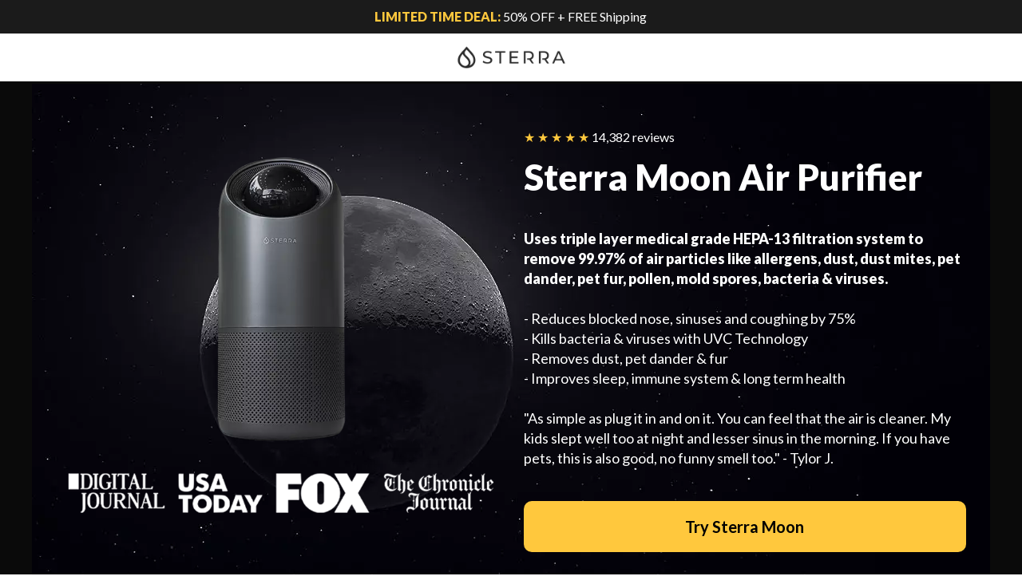

--- FILE ---
content_type: text/html; charset=utf-8
request_url: https://sterrausa.com/pages/sterramoon2202clp183p1
body_size: 51345
content:
<!doctype html>
<html lang="en">
  <head><meta charset="utf-8">
    <meta name="viewport" content="width=device-width, initial-scale=1, shrink-to-fit=no"><script>!function(){window.ZipifyPages=window.ZipifyPages||{},window.ZipifyPages.analytics={},window.ZipifyPages.currency="USD",window.ZipifyPages.shopDomain="sterratech.myshopify.com",window.ZipifyPages.moneyFormat="${{amount}}",window.ZipifyPages.shopifyOptionsSelector=false,window.ZipifyPages.unitPriceEnabled=false,window.ZipifyPages.alternativeAnalyticsLoading=true,window.ZipifyPages.integrations="".split(","),window.ZipifyPages.crmUrl="https://crms.zipify.com",window.ZipifyPages.isPagesEntity=true,window.ZipifyPages.translations={soldOut:"Sold out",unavailable:"Unavailable"},window.ZipifyPages.routes={root:"\/",cart:{index:"\/cart",add:"\/cart\/add",change:"\/cart\/change",clear:"\/cart\/clear",update:"\/cart\/update"}};window.ZipifyPages.eventsSubscriptions=[],window.ZipifyPages.on=function(i,a){window.ZipifyPages.eventsSubscriptions.push([i,a])}}();</script><script>(() => {
(()=>{class g{constructor(t={}){this.defaultConfig={sectionIds:[],rootMargin:"0px",onSectionViewed:()=>{},onSectionInteracted:()=>{},minViewTime:500,minVisiblePercentage:30,interactiveSelector:'a, button, input, select, textarea, [role="button"], [tabindex]:not([tabindex="-1"])'},this.config={...this.defaultConfig,...t},this.viewedSections=new Set,this.observer=null,this.viewTimers=new Map,this.init()}init(){document.readyState==="loading"?document.addEventListener("DOMContentLoaded",this.setup.bind(this)):this.setup()}setup(){this.setupObserver(),this.setupGlobalClickTracking()}setupObserver(){const t={root:null,rootMargin:this.config.rootMargin,threshold:[0,.1,.2,.3,.4,.5,.6,.7,.8,.9,1]};this.observer=new IntersectionObserver(e=>{e.forEach(i=>{this.calculateVisibility(i)?this.handleSectionVisible(i.target):this.handleSectionHidden(i.target)})},t),this.config.sectionIds.forEach(e=>{const i=document.getElementById(e);i&&this.observer.observe(i)})}calculateVisibility(t){const e=window.innerHeight,i=window.innerWidth,n=e*i,o=t.boundingClientRect,s=Math.max(0,o.top),c=Math.min(e,o.bottom),d=Math.max(0,o.left),a=Math.min(i,o.right),r=Math.max(0,c-s),l=Math.max(0,a-d)*r,m=n>0?l/n*100:0,h=o.width*o.height,p=h>0?l/h*100:0,S=m>=this.config.minVisiblePercentage,b=p>=80;return S||b}isSectionViewed(t){return this.viewedSections.has(Number(t))}setupGlobalClickTracking(){document.addEventListener("click",t=>{const e=this.findParentTrackedSection(t.target);if(e){const i=this.findInteractiveElement(t.target,e.el);i&&(this.isSectionViewed(e.id)||this.trackSectionView(e.id),this.trackSectionInteract(e.id,i,t))}})}findParentTrackedSection(t){let e=t;for(;e&&e!==document.body;){const i=e.id||e.dataset.zpSectionId,n=i?parseInt(i,10):null;if(n&&!isNaN(n)&&this.config.sectionIds.includes(n))return{el:e,id:n};e=e.parentElement}return null}findInteractiveElement(t,e){let i=t;for(;i&&i!==e;){if(i.matches(this.config.interactiveSelector))return i;i=i.parentElement}return null}trackSectionView(t){this.viewedSections.add(Number(t)),this.config.onSectionViewed(t)}trackSectionInteract(t,e,i){this.config.onSectionInteracted(t,e,i)}handleSectionVisible(t){const e=t.id,i=setTimeout(()=>{this.isSectionViewed(e)||this.trackSectionView(e)},this.config.minViewTime);this.viewTimers.set(e,i)}handleSectionHidden(t){const e=t.id;this.viewTimers.has(e)&&(clearTimeout(this.viewTimers.get(e)),this.viewTimers.delete(e))}addSection(t){if(!this.config.sectionIds.includes(t)){this.config.sectionIds.push(t);const e=document.getElementById(t);e&&this.observer&&this.observer.observe(e)}}}class f{constructor(){this.sectionTracker=new g({onSectionViewed:this.onSectionViewed.bind(this),onSectionInteracted:this.onSectionInteracted.bind(this)}),this.runningSplitTests=[]}getCookie(t){const e=document.cookie.match(new RegExp(`(?:^|; )${t}=([^;]*)`));return e?decodeURIComponent(e[1]):null}setCookie(t,e){let i=`${t}=${encodeURIComponent(e)}; path=/; SameSite=Lax`;location.protocol==="https:"&&(i+="; Secure");const n=new Date;n.setTime(n.getTime()+365*24*60*60*1e3),i+=`; expires=${n.toUTCString()}`,document.cookie=i}pickByWeight(t){const e=Object.entries(t).map(([o,s])=>[Number(o),s]),i=e.reduce((o,[,s])=>o+s,0);let n=Math.random()*i;for(const[o,s]of e){if(n<s)return o;n-=s}return e[e.length-1][0]}render(t){const e=t.blocks,i=t.test,n=i.id,o=`zpSectionSplitTest${n}`;let s=Number(this.getCookie(o));e.some(r=>r.id===s)||(s=this.pickByWeight(i.distribution),this.setCookie(o,s));const c=e.find(r=>r.id===s),d=`sectionSplitTest${c.id}`,a=document.querySelector(`template[data-id="${d}"]`);if(!a){console.error(`Template for split test ${c.id} not found`);return}document.currentScript.parentNode.insertBefore(a.content.cloneNode(!0),document.currentScript),this.runningSplitTests.push({id:n,block:c,templateId:d}),this.initTrackingForSection(c.id)}findSplitTestForSection(t){return this.runningSplitTests.find(e=>e.block.id===Number(t))}initTrackingForSection(t){this.sectionTracker.addSection(t)}onSectionViewed(t){this.trackEvent({sectionId:t,event:"zp_section_viewed"})}onSectionInteracted(t){this.trackEvent({sectionId:t,event:"zp_section_clicked"})}trackEvent({event:t,sectionId:e,payload:i={}}){const n=this.findSplitTestForSection(e);n&&window.Shopify.analytics.publish(t,{...i,sectionId:e,splitTestHash:n.id})}}window.ZipifyPages??={};window.ZipifyPages.SectionSplitTest=new f;})();

})()</script><title>Sterra Moon™ Air Purifier</title><link rel="canonical" href="https://sterratech.com/pages/sterramoon2202clp183p1"><meta property="og:title" content="Sterra Moon™ Air Purifier" /><meta property="og:type" content="website" /><meta property="og:url" content="https://sterratech.com/pages/sterramoon2202clp183p1" /><meta property="og:image" content="https://cdn05.zipify.com/XtdIkn3CLenhBk9HrSdjiTvCBDI=/fit-in/3840x0/5adf908ee572447190f3381899041197/black_sterra_final_d423466e-bec7-4773-9d89-25d7dc444fba_x60-2x.png" /><meta name="twitter:card" content="summary_large_image" /><link rel="preload" href="https://cdn03.zipify.com/css/fr-zipifypages.css" as="style"><link rel="dns-prefetch" href="https://sterratech.com/"><link rel="dns-prefetch" href="https://cdn01.zipify.com/"><link rel="dns-prefetch" href="https://cdn02.zipify.com/"><link rel="dns-prefetch" href="https://cdn03.zipify.com/"><link rel="preconnect" href="https://sterratech.com/"><link rel="preconnect" href="https://cdn01.zipify.com/"><link rel="preconnect" href="https://cdn02.zipify.com/"><link rel="preconnect" href="https://cdn03.zipify.com/"><link rel="stylesheet" type="text/css" href="https://cdn03.zipify.com/css/fr-zipifypages.css"><link rel="preconnect" href="https://cdn16.zipify.com/"><link rel="dns-prefetch" href="https://cdn16.zipify.com/"><link rel="dns-prefetch" href="https://cdn17.zipify.com/"><link rel="preconnect" href="https://cdn17.zipify.com/"><link rel="stylesheet" type="text/css" href="https://cdn16.zipify.com/b911a384541ff5e0682160068ea71b5d658580b2/gs/c4390f928f642dca25e09d5ed0d12c53.css"><link rel="stylesheet" type="text/css" href="https://cdn03.zipify.com/b911a384541ff5e0682160068ea71b5d658580b2/stylesheet/pages/bbdbd5d8f7950d63d0e96ed249c4b274.css"><style>body{font-synthesis:none;-moz-osx-font-smoothing:grayscale;-webkit-font-smoothing:antialiased;text-rendering:optimizeLegibility}</style><script>(() => {(()=>{document.addEventListener("DOMContentLoaded",()=>{function a(e,t){e.dataset[t]&&(e.setAttribute(t,e.dataset[t]),e.removeAttribute(`data-${t}`))}const d=new IntersectionObserver((e,t)=>{for(const{target:n,isIntersecting:o}of e)o&&(a(n,"src"),a(n,"srcset"),a(n,"sizes"),t.unobserve(n))}),u=document.querySelectorAll('.zpa-lazyload, .zpa-published-page-holder [loading="lazy"]');for(const e of u)e.classList.remove("zpa-lazyload"),(!("loading"in e)||!e.src)&&d.observe(e);function g(e){if(!e)return null;try{return JSON.parse(e.textContent)}catch{return null}}function c(e,t){const n=Object.entries(e.__zpBgImageSrcset__??{});if(!n.length)return;const o=window.devicePixelRatio*t.width,[,s]=n.find(([r])=>r>=o)||n.at(-1);e.style.setProperty("--zp-background-image",`url("${s}")`),delete e.__zpBgImageSrcset__}const f=new URLSearchParams(location.search).get("lazy")==="0",i=new IntersectionObserver(e=>{for(const{boundingClientRect:t,isIntersecting:n,target:o}of e)n&&t.width&&(c(o,t),i.unobserve(o))},{rootMargin:"500px"});function z(){return[document.querySelector("#zp-blocks-json-data"),...document.querySelectorAll("[data-zp-block-configs]")].reduce((t,n)=>t.concat(g(n)||[]),[])}function l(e,t){const n=e.flatMap(o=>[o.bg,...o.children?.map(s=>s.bg)||[]]).filter(Boolean);for(const{selector:o,srcset:s}of n)for(const r of document.querySelectorAll(`.zp.${o}`))r.dataset.zpBackgroundImageInit||(r.__zpBgImageSrcset__=s,r.dataset.zpBackgroundImageInit=!0,t(r))}l(z(),e=>{f?c(e,e.getBoundingClientRect()):i.observe(e)}),window.ZipifyPages.on("initBackgroundImages",e=>{l(e,t=>c(t,t.getBoundingClientRect()))})});})();})()</script><link rel="shortcut icon" href="//sterrausa.com/cdn/shop/t/7/assets/favicon.png?v=2089" type="image/png" /><script>!function(){var e=!1,t=[],n=!1,i=!1;function r(){}function a(e){this.integrations=e||[]}function o(){window.trekkie.url=function(){var e=l();if(e)return e;var t=this.canonical();if(t)return t.indexOf("?")>0?t:t+s(window.location.search);var n=window.location.href,i=n.indexOf("#");return-1===i?n:n.slice(0,i)}}function c(){window.trekkie.pageDefaults=function(){var e=window.location.href,t=e.indexOf("?");return t=(e=-1===t?"":e.slice(t)).indexOf("#"),e="?"===(e=-1===t?e:e.slice(0,t))?"":e,{path:w(),referrer:document.referrer,search:d()||e,title:u(),url:this.url(),properties:{}}}}function f(){var e=window.trekkie.generatePageObject;window.trekkie.generatePageObject=function(){var t=e.apply(window.trekkie,arguments);t.path=w(),t.title=u(),t.search&&(t.search=s(t.search));var n=v&&"function"==typeof y.searchIdentifierParam?y.searchIdentifierParam():P&&"function"==typeof g.searchIdentifierParam?g.searchIdentifierParam():null;return n?(t.search?t.search="?"+n+"&"+(""+t.search).replace(/^\?+/,""):t.search="?"+n,t):t}}function s(e){var t=new RegExp("^zpstest=");return S.filterSearchParams(e,t)}function w(){return v&&"function"==typeof y.currentEntityPath&&y.currentEntityPath()?y.currentEntityPath():window.location.pathname}function u(){return v&&"function"==typeof y.currentEntityTitle&&y.currentEntityTitle()?y.currentEntityTitle():document.title}function d(){return v&&"function"==typeof y.currentEntitySearchParams?"?"+y.currentEntitySearchParams():P&&"function"==typeof g.currentEntitySearchParams?"?"+g.currentEntitySearchParams():s(window.location.search)}function p(){return v&&"function"==typeof y.currentEntityUrl?y.currentEntityUrl():P?function(){var e=window.location.href,t=e.indexOf("?");t>-1&&(e=e.slice(0,t));(t=e.indexOf("#"))>-1&&(e=e.slice(0,t));return e}():null}function l(){var e=p();if(e){var t=d();return t?e+t:e}return null}function h(){if(!i&&void 0!==window.ga){i=!0;var e=l(),t=function(){var e=w();if(e){var t=d();return t?e+t:e}return null}(),n=u();e&&window.ga("set","location",e),t&&window.ga("set","page",t),n&&window.ga("set","title",n)}}r.prototype.parseUrl=function(e){var t=(""+e).trim();if(!/^\//.test(t)&&!/^https?:\/\//.test(t))return{};var n=document.createElement("a");return n.href=e,{protocol:n.protocol,host:n.host,hostname:n.hostname,port:n.port,pathname:n.pathname,hash:n.hash,search:n.search,origin:n.origin}},r.prototype.searchQueryParams=function(e){var t=this.parseUrl(e);return t.search?(""+t.search).replace(/^\?+/,""):""},r.prototype.filterSearchParams=function(e,t){if(!(e&&t instanceof RegExp))return e;for(var n,i=this.splitSearchParams(e),r=[],a=0,o=i.length;a<o;a++)n=i[a],t.test(n)||r.push(n);return r.join("&")},r.prototype.splitSearchParams=function(e){return e?(""+(""+e).replace(/^\?+/,"")).split("&"):[]},a.prototype.init=function(){e||(e=!0,function(){for(var e=0,n=t.length;e<n;e++)t[e].call();t=[]}())},a.prototype.ready=function(n){"function"==typeof n&&(e?n.call():t.push(n))},a.prototype.page=function(){if(!n){n=!0;var e=arguments;m?(o(),f(),c(),v&&"function"==typeof y.onEntityStateLoaded?y.onEntityStateLoaded((function(){window.trekkie.page.call(window.trekkie,e)})):window.trekkie.page.call(window.trekkie,e)):window.trekkie.page.call(window.trekkie,e)}},window.ZipifyPages=window.ZipifyPages||{};var y=window.ZipifyPages.SplitTest,g=window.ZipifyPages.SplitTestRedirect,k=new a(window.ZipifyPages.integrations),v=void 0!==y,P=void 0!==g,m=v||P,S=new r;function E(){window.Shopify.analytics.publish("zp_page_viewed",{handle:window.location.pathname,title:document.title,shopData:{presentmentCurrency:{code:Shopify.currency.active,rate:Shopify.currency.rate},shopCurrencyCode:ZipifyPages.currency},splitTestData:{handle:window.ZipifyPages.SplitTest?.currentEntityUrl(),title:u(),test_token:window.ZipifyPages.SplitTestRedirect?.searchIdentifierParam()??window.ZipifyPages.SplitTest?.searchIdentifierParam()}})}window.ZipifyPages.ShopifyAnalytics=k,m&&(window.GoogleAnalyticsObject="ga",window.ga=window.ga||function(){window.ga.q.push(arguments),"create"===arguments[0]&&void 0!==window._gaUTrackerOptions&&h()},window.ga.q=window.ga.q||[],window.ga.l=1*new Date),window.ZipifyPages.alternativeAnalyticsLoading?(window.trekkie=window.trekkie||[],window.trekkie.push(["ready",function(){try{m&&h();var e=window.ZipifyPages&&window.ZipifyPages.ShopifyAnalytics;void 0!==e&&"function"==typeof e.init?(e.init(),function(){if(m&&"function"==typeof(window.trekkie&&window.trekkie.page)&&(o(),f(),c(),v)){var e=window.trekkie.page;window.trekkie.page=function(){var t=arguments;y.onEntityStateLoaded((function(){e.call(window.trekkie,t)}))}}}()):console.error("window.ZipifyPages.ShopifyAnalytics.init is not defined")}catch(e){console.error(e)}}])):m&&k.ready(h);const Z=()=>document.cookie.match(/_shopify_y=([^;]*)/);window.addEventListener("DOMContentLoaded",(()=>{!function(e){if(Z())return e();document.addEventListener("trackingConsentAccepted",(()=>{const t=setInterval((()=>{Z()&&(e(),clearInterval(t))}),25)}),{once:!0})}(E)}))}();</script><script>window.performance && window.performance.mark && window.performance.mark('shopify.content_for_header.start');</script><meta id="shopify-digital-wallet" name="shopify-digital-wallet" content="/69245337884/digital_wallets/dialog">
<meta name="shopify-checkout-api-token" content="ad1a894967940a54ed693f16f2d395e1">
<meta id="in-context-paypal-metadata" data-shop-id="69245337884" data-venmo-supported="true" data-environment="production" data-locale="en_US" data-paypal-v4="true" data-currency="USD">
<script async="async" src="/checkouts/internal/preloads.js?locale=en-US"></script>
<script id="shopify-features" type="application/json">{"accessToken":"ad1a894967940a54ed693f16f2d395e1","betas":["rich-media-storefront-analytics"],"domain":"sterrausa.com","predictiveSearch":true,"shopId":69245337884,"locale":"en"}</script>
<script>var Shopify = Shopify || {};
Shopify.shop = "sterratech.myshopify.com";
Shopify.locale = "en";
Shopify.currency = {"active":"USD","rate":"1.0"};
Shopify.country = "US";
Shopify.theme = {"name":"Refresh","id":169020162332,"schema_name":"Refresh","schema_version":"15.0.0","theme_store_id":1567,"role":"main"};
Shopify.theme.handle = "null";
Shopify.theme.style = {"id":null,"handle":null};
Shopify.cdnHost = "sterrausa.com/cdn";
Shopify.routes = Shopify.routes || {};
Shopify.routes.root = "/";</script>
<script type="module">!function(o){(o.Shopify=o.Shopify||{}).modules=!0}(window);</script>
<script>!function(o){function n(){var o=[];function n(){o.push(Array.prototype.slice.apply(arguments))}return n.q=o,n}var t=o.Shopify=o.Shopify||{};t.loadFeatures=n(),t.autoloadFeatures=n()}(window);</script>
<script id="shop-js-analytics" type="application/json">{"pageType":"page"}</script>
<script defer="defer" async type="module" src="//sterrausa.com/cdn/shopifycloud/shop-js/modules/v2/client.init-shop-cart-sync_BT-GjEfc.en.esm.js"></script>
<script defer="defer" async type="module" src="//sterrausa.com/cdn/shopifycloud/shop-js/modules/v2/chunk.common_D58fp_Oc.esm.js"></script>
<script defer="defer" async type="module" src="//sterrausa.com/cdn/shopifycloud/shop-js/modules/v2/chunk.modal_xMitdFEc.esm.js"></script>
<script type="module">
  await import("//sterrausa.com/cdn/shopifycloud/shop-js/modules/v2/client.init-shop-cart-sync_BT-GjEfc.en.esm.js");
await import("//sterrausa.com/cdn/shopifycloud/shop-js/modules/v2/chunk.common_D58fp_Oc.esm.js");
await import("//sterrausa.com/cdn/shopifycloud/shop-js/modules/v2/chunk.modal_xMitdFEc.esm.js");

  window.Shopify.SignInWithShop?.initShopCartSync?.({"fedCMEnabled":true,"windoidEnabled":true});

</script>
<script>(function() {
  var isLoaded = false;
  function asyncLoad() {
    if (isLoaded) return;
    isLoaded = true;
    var urls = ["https:\/\/static.rechargecdn.com\/assets\/js\/widget.min.js?shop=sterratech.myshopify.com","https:\/\/d18eg7dreypte5.cloudfront.net\/browse-abandonment\/v2\/browse_abandonment.js?shop=sterratech.myshopify.com","https:\/\/d18eg7dreypte5.cloudfront.net\/scripts\/integrations\/subscription.js?shop=sterratech.myshopify.com","https:\/\/consumer-app.reactive.live\/bundle.js?storeId=7cbb334e-8cd8-49fe-a3c2-6f6aff285ee1\u0026storefrontAccessToken=fa55b7ad8742be48889c0ae46aaa120f\u0026shop=None\u0026shop=sterratech.myshopify.com","https:\/\/config.gorgias.chat\/bundle-loader\/01JD4BBNJM8N4GJJHVTDHZHDSE?source=shopify1click\u0026shop=sterratech.myshopify.com","https:\/\/app.octaneai.com\/126b2fh0nev1usvr\/shopify.js?x=4WQ8l1pLK9TNWS52\u0026shop=sterratech.myshopify.com","https:\/\/cdn.9gtb.com\/loader.js?g_cvt_id=40e4ea6d-da20-43c8-b374-bb5ca2bcb890\u0026shop=sterratech.myshopify.com"];
    for (var i = 0; i < urls.length; i++) {
      var s = document.createElement('script');
      s.type = 'text/javascript';
      s.async = true;
      s.src = urls[i];
      var x = document.getElementsByTagName('script')[0];
      x.parentNode.insertBefore(s, x);
    }
  };
  if(window.attachEvent) {
    window.attachEvent('onload', asyncLoad);
  } else {
    window.addEventListener('load', asyncLoad, false);
  }
})();</script>
<script id="__st">var __st={"a":69245337884,"offset":-28800,"reqid":"737e6277-5417-4012-ad73-cb3e70dfa7e0-1769156750","pageurl":"sterrausa.com\/pages\/sterramoon2202clp183p1","s":"pages-133225414940","u":"915e83596589","p":"page","rtyp":"page","rid":133225414940};</script>
<script>window.ShopifyPaypalV4VisibilityTracking = true;</script>
<script id="captcha-bootstrap">!function(){'use strict';const t='contact',e='account',n='new_comment',o=[[t,t],['blogs',n],['comments',n],[t,'customer']],c=[[e,'customer_login'],[e,'guest_login'],[e,'recover_customer_password'],[e,'create_customer']],r=t=>t.map((([t,e])=>`form[action*='/${t}']:not([data-nocaptcha='true']) input[name='form_type'][value='${e}']`)).join(','),a=t=>()=>t?[...document.querySelectorAll(t)].map((t=>t.form)):[];function s(){const t=[...o],e=r(t);return a(e)}const i='password',u='form_key',d=['recaptcha-v3-token','g-recaptcha-response','h-captcha-response',i],f=()=>{try{return window.sessionStorage}catch{return}},m='__shopify_v',_=t=>t.elements[u];function p(t,e,n=!1){try{const o=window.sessionStorage,c=JSON.parse(o.getItem(e)),{data:r}=function(t){const{data:e,action:n}=t;return t[m]||n?{data:e,action:n}:{data:t,action:n}}(c);for(const[e,n]of Object.entries(r))t.elements[e]&&(t.elements[e].value=n);n&&o.removeItem(e)}catch(o){console.error('form repopulation failed',{error:o})}}const l='form_type',E='cptcha';function T(t){t.dataset[E]=!0}const w=window,h=w.document,L='Shopify',v='ce_forms',y='captcha';let A=!1;((t,e)=>{const n=(g='f06e6c50-85a8-45c8-87d0-21a2b65856fe',I='https://cdn.shopify.com/shopifycloud/storefront-forms-hcaptcha/ce_storefront_forms_captcha_hcaptcha.v1.5.2.iife.js',D={infoText:'Protected by hCaptcha',privacyText:'Privacy',termsText:'Terms'},(t,e,n)=>{const o=w[L][v],c=o.bindForm;if(c)return c(t,g,e,D).then(n);var r;o.q.push([[t,g,e,D],n]),r=I,A||(h.body.append(Object.assign(h.createElement('script'),{id:'captcha-provider',async:!0,src:r})),A=!0)});var g,I,D;w[L]=w[L]||{},w[L][v]=w[L][v]||{},w[L][v].q=[],w[L][y]=w[L][y]||{},w[L][y].protect=function(t,e){n(t,void 0,e),T(t)},Object.freeze(w[L][y]),function(t,e,n,w,h,L){const[v,y,A,g]=function(t,e,n){const i=e?o:[],u=t?c:[],d=[...i,...u],f=r(d),m=r(i),_=r(d.filter((([t,e])=>n.includes(e))));return[a(f),a(m),a(_),s()]}(w,h,L),I=t=>{const e=t.target;return e instanceof HTMLFormElement?e:e&&e.form},D=t=>v().includes(t);t.addEventListener('submit',(t=>{const e=I(t);if(!e)return;const n=D(e)&&!e.dataset.hcaptchaBound&&!e.dataset.recaptchaBound,o=_(e),c=g().includes(e)&&(!o||!o.value);(n||c)&&t.preventDefault(),c&&!n&&(function(t){try{if(!f())return;!function(t){const e=f();if(!e)return;const n=_(t);if(!n)return;const o=n.value;o&&e.removeItem(o)}(t);const e=Array.from(Array(32),(()=>Math.random().toString(36)[2])).join('');!function(t,e){_(t)||t.append(Object.assign(document.createElement('input'),{type:'hidden',name:u})),t.elements[u].value=e}(t,e),function(t,e){const n=f();if(!n)return;const o=[...t.querySelectorAll(`input[type='${i}']`)].map((({name:t})=>t)),c=[...d,...o],r={};for(const[a,s]of new FormData(t).entries())c.includes(a)||(r[a]=s);n.setItem(e,JSON.stringify({[m]:1,action:t.action,data:r}))}(t,e)}catch(e){console.error('failed to persist form',e)}}(e),e.submit())}));const S=(t,e)=>{t&&!t.dataset[E]&&(n(t,e.some((e=>e===t))),T(t))};for(const o of['focusin','change'])t.addEventListener(o,(t=>{const e=I(t);D(e)&&S(e,y())}));const B=e.get('form_key'),M=e.get(l),P=B&&M;t.addEventListener('DOMContentLoaded',(()=>{const t=y();if(P)for(const e of t)e.elements[l].value===M&&p(e,B);[...new Set([...A(),...v().filter((t=>'true'===t.dataset.shopifyCaptcha))])].forEach((e=>S(e,t)))}))}(h,new URLSearchParams(w.location.search),n,t,e,['guest_login'])})(!0,!0)}();</script>
<script integrity="sha256-4kQ18oKyAcykRKYeNunJcIwy7WH5gtpwJnB7kiuLZ1E=" data-source-attribution="shopify.loadfeatures" defer="defer" src="//sterrausa.com/cdn/shopifycloud/storefront/assets/storefront/load_feature-a0a9edcb.js" crossorigin="anonymous"></script>
<script data-source-attribution="shopify.dynamic_checkout.dynamic.init">var Shopify=Shopify||{};Shopify.PaymentButton=Shopify.PaymentButton||{isStorefrontPortableWallets:!0,init:function(){window.Shopify.PaymentButton.init=function(){};var t=document.createElement("script");t.src="https://sterrausa.com/cdn/shopifycloud/portable-wallets/latest/portable-wallets.en.js",t.type="module",document.head.appendChild(t)}};
</script>
<script data-source-attribution="shopify.dynamic_checkout.buyer_consent">
  function portableWalletsHideBuyerConsent(e){var t=document.getElementById("shopify-buyer-consent"),n=document.getElementById("shopify-subscription-policy-button");t&&n&&(t.classList.add("hidden"),t.setAttribute("aria-hidden","true"),n.removeEventListener("click",e))}function portableWalletsShowBuyerConsent(e){var t=document.getElementById("shopify-buyer-consent"),n=document.getElementById("shopify-subscription-policy-button");t&&n&&(t.classList.remove("hidden"),t.removeAttribute("aria-hidden"),n.addEventListener("click",e))}window.Shopify?.PaymentButton&&(window.Shopify.PaymentButton.hideBuyerConsent=portableWalletsHideBuyerConsent,window.Shopify.PaymentButton.showBuyerConsent=portableWalletsShowBuyerConsent);
</script>
<script>
  function portableWalletsCleanup(e){e&&e.src&&console.error("Failed to load portable wallets script "+e.src);var t=document.querySelectorAll("shopify-accelerated-checkout .shopify-payment-button__skeleton, shopify-accelerated-checkout-cart .wallet-cart-button__skeleton"),e=document.getElementById("shopify-buyer-consent");for(let e=0;e<t.length;e++)t[e].remove();e&&e.remove()}function portableWalletsNotLoadedAsModule(e){e instanceof ErrorEvent&&"string"==typeof e.message&&e.message.includes("import.meta")&&"string"==typeof e.filename&&e.filename.includes("portable-wallets")&&(window.removeEventListener("error",portableWalletsNotLoadedAsModule),window.Shopify.PaymentButton.failedToLoad=e,"loading"===document.readyState?document.addEventListener("DOMContentLoaded",window.Shopify.PaymentButton.init):window.Shopify.PaymentButton.init())}window.addEventListener("error",portableWalletsNotLoadedAsModule);
</script>

<script type="module" src="https://sterrausa.com/cdn/shopifycloud/portable-wallets/latest/portable-wallets.en.js" onError="portableWalletsCleanup(this)" crossorigin="anonymous"></script>
<script nomodule>
  document.addEventListener("DOMContentLoaded", portableWalletsCleanup);
</script>

<link id="shopify-accelerated-checkout-styles" rel="stylesheet" media="screen" href="https://sterrausa.com/cdn/shopifycloud/portable-wallets/latest/accelerated-checkout-backwards-compat.css" crossorigin="anonymous">
<style id="shopify-accelerated-checkout-cart">
        #shopify-buyer-consent {
  margin-top: 1em;
  display: inline-block;
  width: 100%;
}

#shopify-buyer-consent.hidden {
  display: none;
}

#shopify-subscription-policy-button {
  background: none;
  border: none;
  padding: 0;
  text-decoration: underline;
  font-size: inherit;
  cursor: pointer;
}

#shopify-subscription-policy-button::before {
  box-shadow: none;
}

      </style>

<script>window.performance && window.performance.mark && window.performance.mark('shopify.content_for_header.end');</script>
  <!-- BEGIN app block: shopify://apps/gorgias-live-chat-helpdesk/blocks/gorgias/a66db725-7b96-4e3f-916e-6c8e6f87aaaa -->
<script defer data-gorgias-loader-chat src="https://config.gorgias.chat/bundle-loader/shopify/sterratech.myshopify.com"></script>


<script defer data-gorgias-loader-convert  src="https://content.9gtb.com/loader.js"></script>


<script defer data-gorgias-loader-mailto-replace  src="https://config.gorgias.help/api/contact-forms/replace-mailto-script.js?shopName=sterratech"></script>


<!-- END app block --><!-- BEGIN app block: shopify://apps/triplewhale/blocks/triple_pixel_snippet/483d496b-3f1a-4609-aea7-8eee3b6b7a2a --><link rel='preconnect dns-prefetch' href='https://api.config-security.com/' crossorigin />
<link rel='preconnect dns-prefetch' href='https://conf.config-security.com/' crossorigin />
<script>
/* >> TriplePixel :: start*/
window.TriplePixelData={TripleName:"sterratech.myshopify.com",ver:"2.16",plat:"SHOPIFY",isHeadless:false,src:'SHOPIFY_EXT',product:{id:"",name:``,price:"",variant:""},search:"",collection:"",cart:"page",template:"page",curr:"USD" || "USD"},function(W,H,A,L,E,_,B,N){function O(U,T,P,H,R){void 0===R&&(R=!1),H=new XMLHttpRequest,P?(H.open("POST",U,!0),H.setRequestHeader("Content-Type","text/plain")):H.open("GET",U,!0),H.send(JSON.stringify(P||{})),H.onreadystatechange=function(){4===H.readyState&&200===H.status?(R=H.responseText,U.includes("/first")?eval(R):P||(N[B]=R)):(299<H.status||H.status<200)&&T&&!R&&(R=!0,O(U,T-1,P))}}if(N=window,!N[H+"sn"]){N[H+"sn"]=1,L=function(){return Date.now().toString(36)+"_"+Math.random().toString(36)};try{A.setItem(H,1+(0|A.getItem(H)||0)),(E=JSON.parse(A.getItem(H+"U")||"[]")).push({u:location.href,r:document.referrer,t:Date.now(),id:L()}),A.setItem(H+"U",JSON.stringify(E))}catch(e){}var i,m,p;A.getItem('"!nC`')||(_=A,A=N,A[H]||(E=A[H]=function(t,e,i){return void 0===i&&(i=[]),"State"==t?E.s:(W=L(),(E._q=E._q||[]).push([W,t,e].concat(i)),W)},E.s="Installed",E._q=[],E.ch=W,B="configSecurityConfModel",N[B]=1,O("https://conf.config-security.com/model",5),i=L(),m=A[atob("c2NyZWVu")],_.setItem("di_pmt_wt",i),p={id:i,action:"profile",avatar:_.getItem("auth-security_rand_salt_"),time:m[atob("d2lkdGg=")]+":"+m[atob("aGVpZ2h0")],host:A.TriplePixelData.TripleName,plat:A.TriplePixelData.plat,url:window.location.href.slice(0,500),ref:document.referrer,ver:A.TriplePixelData.ver},O("https://api.config-security.com/event",5,p),O("https://api.config-security.com/first?host=".concat(p.host,"&plat=").concat(p.plat),5)))}}("","TriplePixel",localStorage);
/* << TriplePixel :: end*/
</script>



<!-- END app block --><!-- BEGIN app block: shopify://apps/impact-com/blocks/utt/adac1a7f-d17f-4936-8a12-45628cdd8add -->

<script id="advocate_jwt_script" defer>
  (function() {
    if (window.advocateScriptInitialized) {
      console.log("Advocate script already loaded, skipping...");
      return;
    }

    window.advocateScriptInitialized = true;

    async function fetchJWT(shopUrl, customerId) {
      try {
        const response = await fetch(`https://saasler-impact.herokuapp.com/api/v1/advocate_widget_jwt?customer_id=${customerId}&shop_url=${shopUrl}`);

        const data = await response.json();

        window.impactToken = data.jwt;
      } catch (error) {
        console.error("Error fetching data: ", error);
      }
    }

    const shopUrl = Shopify.shop;
    const customerId = __st.cid;

    fetchJWT(shopUrl, customerId).then(() => {
      const uttUrl = "";

      (function(a,b,c,d,e,f,g){e['ire_o']=c;e[c]=e[c]||function(){(e[c].a=e[c].a||[]).push(arguments)};f=d.createElement(b);g=d.getElementsByTagName(b)[0];f.async=1;f.src=a;g.parentNode.insertBefore(f,g);})(`${uttUrl}`,'script','ire',document,window); ire('identify');
    });
  })();
</script>

<!-- END app block --><!-- BEGIN app block: shopify://apps/klaviyo-email-marketing-sms/blocks/klaviyo-onsite-embed/2632fe16-c075-4321-a88b-50b567f42507 -->












  <script async src="https://static.klaviyo.com/onsite/js/RZVisP/klaviyo.js?company_id=RZVisP"></script>
  <script>!function(){if(!window.klaviyo){window._klOnsite=window._klOnsite||[];try{window.klaviyo=new Proxy({},{get:function(n,i){return"push"===i?function(){var n;(n=window._klOnsite).push.apply(n,arguments)}:function(){for(var n=arguments.length,o=new Array(n),w=0;w<n;w++)o[w]=arguments[w];var t="function"==typeof o[o.length-1]?o.pop():void 0,e=new Promise((function(n){window._klOnsite.push([i].concat(o,[function(i){t&&t(i),n(i)}]))}));return e}}})}catch(n){window.klaviyo=window.klaviyo||[],window.klaviyo.push=function(){var n;(n=window._klOnsite).push.apply(n,arguments)}}}}();</script>

  




  <script>
    window.klaviyoReviewsProductDesignMode = false
  </script>







<!-- END app block --><script src="https://cdn.shopify.com/extensions/019bc19a-44a1-7905-8998-12c00371881b/zipify_pages-35/assets/theme-helper.js" type="text/javascript" defer="defer"></script>
<script src="https://cdn.shopify.com/extensions/019be80f-ea82-7faf-93d9-4c258887114d/aftersell-563/assets/aftersell-utm-triggers.js" type="text/javascript" defer="defer"></script>
<link href="https://monorail-edge.shopifysvc.com" rel="dns-prefetch">
<script>(function(){if ("sendBeacon" in navigator && "performance" in window) {try {var session_token_from_headers = performance.getEntriesByType('navigation')[0].serverTiming.find(x => x.name == '_s').description;} catch {var session_token_from_headers = undefined;}var session_cookie_matches = document.cookie.match(/_shopify_s=([^;]*)/);var session_token_from_cookie = session_cookie_matches && session_cookie_matches.length === 2 ? session_cookie_matches[1] : "";var session_token = session_token_from_headers || session_token_from_cookie || "";function handle_abandonment_event(e) {var entries = performance.getEntries().filter(function(entry) {return /monorail-edge.shopifysvc.com/.test(entry.name);});if (!window.abandonment_tracked && entries.length === 0) {window.abandonment_tracked = true;var currentMs = Date.now();var navigation_start = performance.timing.navigationStart;var payload = {shop_id: 69245337884,url: window.location.href,navigation_start,duration: currentMs - navigation_start,session_token,page_type: "page"};window.navigator.sendBeacon("https://monorail-edge.shopifysvc.com/v1/produce", JSON.stringify({schema_id: "online_store_buyer_site_abandonment/1.1",payload: payload,metadata: {event_created_at_ms: currentMs,event_sent_at_ms: currentMs}}));}}window.addEventListener('pagehide', handle_abandonment_event);}}());</script>
<script id="web-pixels-manager-setup">(function e(e,d,r,n,o){if(void 0===o&&(o={}),!Boolean(null===(a=null===(i=window.Shopify)||void 0===i?void 0:i.analytics)||void 0===a?void 0:a.replayQueue)){var i,a;window.Shopify=window.Shopify||{};var t=window.Shopify;t.analytics=t.analytics||{};var s=t.analytics;s.replayQueue=[],s.publish=function(e,d,r){return s.replayQueue.push([e,d,r]),!0};try{self.performance.mark("wpm:start")}catch(e){}var l=function(){var e={modern:/Edge?\/(1{2}[4-9]|1[2-9]\d|[2-9]\d{2}|\d{4,})\.\d+(\.\d+|)|Firefox\/(1{2}[4-9]|1[2-9]\d|[2-9]\d{2}|\d{4,})\.\d+(\.\d+|)|Chrom(ium|e)\/(9{2}|\d{3,})\.\d+(\.\d+|)|(Maci|X1{2}).+ Version\/(15\.\d+|(1[6-9]|[2-9]\d|\d{3,})\.\d+)([,.]\d+|)( \(\w+\)|)( Mobile\/\w+|) Safari\/|Chrome.+OPR\/(9{2}|\d{3,})\.\d+\.\d+|(CPU[ +]OS|iPhone[ +]OS|CPU[ +]iPhone|CPU IPhone OS|CPU iPad OS)[ +]+(15[._]\d+|(1[6-9]|[2-9]\d|\d{3,})[._]\d+)([._]\d+|)|Android:?[ /-](13[3-9]|1[4-9]\d|[2-9]\d{2}|\d{4,})(\.\d+|)(\.\d+|)|Android.+Firefox\/(13[5-9]|1[4-9]\d|[2-9]\d{2}|\d{4,})\.\d+(\.\d+|)|Android.+Chrom(ium|e)\/(13[3-9]|1[4-9]\d|[2-9]\d{2}|\d{4,})\.\d+(\.\d+|)|SamsungBrowser\/([2-9]\d|\d{3,})\.\d+/,legacy:/Edge?\/(1[6-9]|[2-9]\d|\d{3,})\.\d+(\.\d+|)|Firefox\/(5[4-9]|[6-9]\d|\d{3,})\.\d+(\.\d+|)|Chrom(ium|e)\/(5[1-9]|[6-9]\d|\d{3,})\.\d+(\.\d+|)([\d.]+$|.*Safari\/(?![\d.]+ Edge\/[\d.]+$))|(Maci|X1{2}).+ Version\/(10\.\d+|(1[1-9]|[2-9]\d|\d{3,})\.\d+)([,.]\d+|)( \(\w+\)|)( Mobile\/\w+|) Safari\/|Chrome.+OPR\/(3[89]|[4-9]\d|\d{3,})\.\d+\.\d+|(CPU[ +]OS|iPhone[ +]OS|CPU[ +]iPhone|CPU IPhone OS|CPU iPad OS)[ +]+(10[._]\d+|(1[1-9]|[2-9]\d|\d{3,})[._]\d+)([._]\d+|)|Android:?[ /-](13[3-9]|1[4-9]\d|[2-9]\d{2}|\d{4,})(\.\d+|)(\.\d+|)|Mobile Safari.+OPR\/([89]\d|\d{3,})\.\d+\.\d+|Android.+Firefox\/(13[5-9]|1[4-9]\d|[2-9]\d{2}|\d{4,})\.\d+(\.\d+|)|Android.+Chrom(ium|e)\/(13[3-9]|1[4-9]\d|[2-9]\d{2}|\d{4,})\.\d+(\.\d+|)|Android.+(UC? ?Browser|UCWEB|U3)[ /]?(15\.([5-9]|\d{2,})|(1[6-9]|[2-9]\d|\d{3,})\.\d+)\.\d+|SamsungBrowser\/(5\.\d+|([6-9]|\d{2,})\.\d+)|Android.+MQ{2}Browser\/(14(\.(9|\d{2,})|)|(1[5-9]|[2-9]\d|\d{3,})(\.\d+|))(\.\d+|)|K[Aa][Ii]OS\/(3\.\d+|([4-9]|\d{2,})\.\d+)(\.\d+|)/},d=e.modern,r=e.legacy,n=navigator.userAgent;return n.match(d)?"modern":n.match(r)?"legacy":"unknown"}(),u="modern"===l?"modern":"legacy",c=(null!=n?n:{modern:"",legacy:""})[u],f=function(e){return[e.baseUrl,"/wpm","/b",e.hashVersion,"modern"===e.buildTarget?"m":"l",".js"].join("")}({baseUrl:d,hashVersion:r,buildTarget:u}),m=function(e){var d=e.version,r=e.bundleTarget,n=e.surface,o=e.pageUrl,i=e.monorailEndpoint;return{emit:function(e){var a=e.status,t=e.errorMsg,s=(new Date).getTime(),l=JSON.stringify({metadata:{event_sent_at_ms:s},events:[{schema_id:"web_pixels_manager_load/3.1",payload:{version:d,bundle_target:r,page_url:o,status:a,surface:n,error_msg:t},metadata:{event_created_at_ms:s}}]});if(!i)return console&&console.warn&&console.warn("[Web Pixels Manager] No Monorail endpoint provided, skipping logging."),!1;try{return self.navigator.sendBeacon.bind(self.navigator)(i,l)}catch(e){}var u=new XMLHttpRequest;try{return u.open("POST",i,!0),u.setRequestHeader("Content-Type","text/plain"),u.send(l),!0}catch(e){return console&&console.warn&&console.warn("[Web Pixels Manager] Got an unhandled error while logging to Monorail."),!1}}}}({version:r,bundleTarget:l,surface:e.surface,pageUrl:self.location.href,monorailEndpoint:e.monorailEndpoint});try{o.browserTarget=l,function(e){var d=e.src,r=e.async,n=void 0===r||r,o=e.onload,i=e.onerror,a=e.sri,t=e.scriptDataAttributes,s=void 0===t?{}:t,l=document.createElement("script"),u=document.querySelector("head"),c=document.querySelector("body");if(l.async=n,l.src=d,a&&(l.integrity=a,l.crossOrigin="anonymous"),s)for(var f in s)if(Object.prototype.hasOwnProperty.call(s,f))try{l.dataset[f]=s[f]}catch(e){}if(o&&l.addEventListener("load",o),i&&l.addEventListener("error",i),u)u.appendChild(l);else{if(!c)throw new Error("Did not find a head or body element to append the script");c.appendChild(l)}}({src:f,async:!0,onload:function(){if(!function(){var e,d;return Boolean(null===(d=null===(e=window.Shopify)||void 0===e?void 0:e.analytics)||void 0===d?void 0:d.initialized)}()){var d=window.webPixelsManager.init(e)||void 0;if(d){var r=window.Shopify.analytics;r.replayQueue.forEach((function(e){var r=e[0],n=e[1],o=e[2];d.publishCustomEvent(r,n,o)})),r.replayQueue=[],r.publish=d.publishCustomEvent,r.visitor=d.visitor,r.initialized=!0}}},onerror:function(){return m.emit({status:"failed",errorMsg:"".concat(f," has failed to load")})},sri:function(e){var d=/^sha384-[A-Za-z0-9+/=]+$/;return"string"==typeof e&&d.test(e)}(c)?c:"",scriptDataAttributes:o}),m.emit({status:"loading"})}catch(e){m.emit({status:"failed",errorMsg:(null==e?void 0:e.message)||"Unknown error"})}}})({shopId: 69245337884,storefrontBaseUrl: "https://sterratech.com",extensionsBaseUrl: "https://extensions.shopifycdn.com/cdn/shopifycloud/web-pixels-manager",monorailEndpoint: "https://monorail-edge.shopifysvc.com/unstable/produce_batch",surface: "storefront-renderer",enabledBetaFlags: ["2dca8a86"],webPixelsConfigList: [{"id":"1834746140","configuration":"{\"accountID\":\"RZVisP\",\"webPixelConfig\":\"eyJlbmFibGVBZGRlZFRvQ2FydEV2ZW50cyI6IHRydWV9\"}","eventPayloadVersion":"v1","runtimeContext":"STRICT","scriptVersion":"524f6c1ee37bacdca7657a665bdca589","type":"APP","apiClientId":123074,"privacyPurposes":["ANALYTICS","MARKETING"],"dataSharingAdjustments":{"protectedCustomerApprovalScopes":["read_customer_address","read_customer_email","read_customer_name","read_customer_personal_data","read_customer_phone"]}},{"id":"1222770972","configuration":"{\"shopId\":\"sterratech.myshopify.com\"}","eventPayloadVersion":"v1","runtimeContext":"STRICT","scriptVersion":"674c31de9c131805829c42a983792da6","type":"APP","apiClientId":2753413,"privacyPurposes":["ANALYTICS","MARKETING","SALE_OF_DATA"],"dataSharingAdjustments":{"protectedCustomerApprovalScopes":["read_customer_address","read_customer_email","read_customer_name","read_customer_personal_data","read_customer_phone"]}},{"id":"1150419228","configuration":"{\"accountID\":\"selleasy-metrics-track\"}","eventPayloadVersion":"v1","runtimeContext":"STRICT","scriptVersion":"5aac1f99a8ca74af74cea751ede503d2","type":"APP","apiClientId":5519923,"privacyPurposes":[],"dataSharingAdjustments":{"protectedCustomerApprovalScopes":["read_customer_email","read_customer_name","read_customer_personal_data"]}},{"id":"933429532","configuration":"{\"accountID\":\"1220658\",\"workspaceId\":\"6948bb33-d1bd-4727-9d9b-080017e7cbb7\",\"projectId\":\"40440523-092f-4fb2-a60c-3e1f2529b477\"}","eventPayloadVersion":"v1","runtimeContext":"STRICT","scriptVersion":"52fc54f4608fa63b89d7f7c4f9344a98","type":"APP","apiClientId":5461967,"privacyPurposes":["ANALYTICS"],"dataSharingAdjustments":{"protectedCustomerApprovalScopes":[]}},{"id":"844235036","configuration":"{\"config\":\"{\\\"pixel_id\\\":\\\"G-3BSFCTEC09\\\",\\\"google_tag_ids\\\":[\\\"G-3BSFCTEC09\\\",\\\"GT-5RM8JK5Q\\\"],\\\"target_country\\\":\\\"US\\\",\\\"gtag_events\\\":[{\\\"type\\\":\\\"begin_checkout\\\",\\\"action_label\\\":\\\"G-3BSFCTEC09\\\"},{\\\"type\\\":\\\"search\\\",\\\"action_label\\\":\\\"G-3BSFCTEC09\\\"},{\\\"type\\\":\\\"view_item\\\",\\\"action_label\\\":[\\\"G-3BSFCTEC09\\\",\\\"MC-DH7764JNL2\\\"]},{\\\"type\\\":\\\"purchase\\\",\\\"action_label\\\":[\\\"G-3BSFCTEC09\\\",\\\"MC-DH7764JNL2\\\"]},{\\\"type\\\":\\\"page_view\\\",\\\"action_label\\\":[\\\"G-3BSFCTEC09\\\",\\\"MC-DH7764JNL2\\\"]},{\\\"type\\\":\\\"add_payment_info\\\",\\\"action_label\\\":\\\"G-3BSFCTEC09\\\"},{\\\"type\\\":\\\"add_to_cart\\\",\\\"action_label\\\":\\\"G-3BSFCTEC09\\\"}],\\\"enable_monitoring_mode\\\":false}\"}","eventPayloadVersion":"v1","runtimeContext":"OPEN","scriptVersion":"b2a88bafab3e21179ed38636efcd8a93","type":"APP","apiClientId":1780363,"privacyPurposes":[],"dataSharingAdjustments":{"protectedCustomerApprovalScopes":["read_customer_address","read_customer_email","read_customer_name","read_customer_personal_data","read_customer_phone"]}},{"id":"700219676","configuration":"{\"pixelCode\":\"CHOOM0BC77UA175841A0\"}","eventPayloadVersion":"v1","runtimeContext":"STRICT","scriptVersion":"22e92c2ad45662f435e4801458fb78cc","type":"APP","apiClientId":4383523,"privacyPurposes":["ANALYTICS","MARKETING","SALE_OF_DATA"],"dataSharingAdjustments":{"protectedCustomerApprovalScopes":["read_customer_address","read_customer_email","read_customer_name","read_customer_personal_data","read_customer_phone"]}},{"id":"444498204","configuration":"{\"octaneDomain\":\"https:\\\/\\\/app.octaneai.com\",\"botID\":\"126b2fh0nev1usvr\"}","eventPayloadVersion":"v1","runtimeContext":"STRICT","scriptVersion":"f92ca4a76c55b3f762ad9c59eb7456bb","type":"APP","apiClientId":2012438,"privacyPurposes":["ANALYTICS","MARKETING","SALE_OF_DATA"],"dataSharingAdjustments":{"protectedCustomerApprovalScopes":["read_customer_personal_data"]}},{"id":"229966108","configuration":"{\"pixelEndpoint\":\"NONE\"}","eventPayloadVersion":"v1","runtimeContext":"STRICT","scriptVersion":"c2cf36ce7be6b54c62f55e585432d677","type":"APP","apiClientId":5877965,"privacyPurposes":["ANALYTICS","MARKETING","SALE_OF_DATA"],"dataSharingAdjustments":{"protectedCustomerApprovalScopes":[]}},{"id":"145129756","configuration":"{\"campaignID\":\"23912\",\"externalExecutionURL\":\"https:\/\/engine.saasler.com\/api\/v1\/webhook_executions\/3934f1b8e4fb585773509c106b6e2a08\"}","eventPayloadVersion":"v1","runtimeContext":"STRICT","scriptVersion":"d289952681696d6386fe08be0081117b","type":"APP","apiClientId":3546795,"privacyPurposes":[],"dataSharingAdjustments":{"protectedCustomerApprovalScopes":["read_customer_email","read_customer_personal_data"]}},{"id":"74187036","configuration":"{\"matomoUrl\":\"https:\\\/\\\/analytics.zipify.com\",\"matomoSiteId\":\"377\"}","eventPayloadVersion":"v1","runtimeContext":"STRICT","scriptVersion":"4c3b52af25958dd82af2943ee5bcccd8","type":"APP","apiClientId":1436544,"privacyPurposes":["ANALYTICS","PREFERENCES"],"dataSharingAdjustments":{"protectedCustomerApprovalScopes":[]}},{"id":"shopify-app-pixel","configuration":"{}","eventPayloadVersion":"v1","runtimeContext":"STRICT","scriptVersion":"0450","apiClientId":"shopify-pixel","type":"APP","privacyPurposes":["ANALYTICS","MARKETING"]},{"id":"shopify-custom-pixel","eventPayloadVersion":"v1","runtimeContext":"LAX","scriptVersion":"0450","apiClientId":"shopify-pixel","type":"CUSTOM","privacyPurposes":["ANALYTICS","MARKETING"]}],isMerchantRequest: false,initData: {"shop":{"name":"Sterra USA","paymentSettings":{"currencyCode":"USD"},"myshopifyDomain":"sterratech.myshopify.com","countryCode":"US","storefrontUrl":"https:\/\/sterratech.com"},"customer":null,"cart":null,"checkout":null,"productVariants":[],"purchasingCompany":null},},"https://sterrausa.com/cdn","fcfee988w5aeb613cpc8e4bc33m6693e112",{"modern":"","legacy":""},{"shopId":"69245337884","storefrontBaseUrl":"https:\/\/sterratech.com","extensionBaseUrl":"https:\/\/extensions.shopifycdn.com\/cdn\/shopifycloud\/web-pixels-manager","surface":"storefront-renderer","enabledBetaFlags":"[\"2dca8a86\"]","isMerchantRequest":"false","hashVersion":"fcfee988w5aeb613cpc8e4bc33m6693e112","publish":"custom","events":"[[\"page_viewed\",{}]]"});</script><script>
  window.ShopifyAnalytics = window.ShopifyAnalytics || {};
  window.ShopifyAnalytics.meta = window.ShopifyAnalytics.meta || {};
  window.ShopifyAnalytics.meta.currency = 'USD';
  var meta = {"page":{"pageType":"page","resourceType":"page","resourceId":133225414940,"requestId":"737e6277-5417-4012-ad73-cb3e70dfa7e0-1769156750"}};
  for (var attr in meta) {
    window.ShopifyAnalytics.meta[attr] = meta[attr];
  }
</script>
<script class="analytics">
  (function () {
    var customDocumentWrite = function(content) {
      var jquery = null;

      if (window.jQuery) {
        jquery = window.jQuery;
      } else if (window.Checkout && window.Checkout.$) {
        jquery = window.Checkout.$;
      }

      if (jquery) {
        jquery('body').append(content);
      }
    };

    var hasLoggedConversion = function(token) {
      if (token) {
        return document.cookie.indexOf('loggedConversion=' + token) !== -1;
      }
      return false;
    }

    var setCookieIfConversion = function(token) {
      if (token) {
        var twoMonthsFromNow = new Date(Date.now());
        twoMonthsFromNow.setMonth(twoMonthsFromNow.getMonth() + 2);

        document.cookie = 'loggedConversion=' + token + '; expires=' + twoMonthsFromNow;
      }
    }

    var trekkie = window.ShopifyAnalytics.lib = window.trekkie = window.trekkie || [];
    if (trekkie.integrations) {
      return;
    }
    trekkie.methods = [
      'identify',
      'page',
      'ready',
      'track',
      'trackForm',
      'trackLink'
    ];
    trekkie.factory = function(method) {
      return function() {
        var args = Array.prototype.slice.call(arguments);
        args.unshift(method);
        trekkie.push(args);
        return trekkie;
      };
    };
    for (var i = 0; i < trekkie.methods.length; i++) {
      var key = trekkie.methods[i];
      trekkie[key] = trekkie.factory(key);
    }
    trekkie.load = function(config) {
      trekkie.config = config || {};
      trekkie.config.initialDocumentCookie = document.cookie;
      var first = document.getElementsByTagName('script')[0];
      var script = document.createElement('script');
      script.type = 'text/javascript';
      script.onerror = function(e) {
        var scriptFallback = document.createElement('script');
        scriptFallback.type = 'text/javascript';
        scriptFallback.onerror = function(error) {
                var Monorail = {
      produce: function produce(monorailDomain, schemaId, payload) {
        var currentMs = new Date().getTime();
        var event = {
          schema_id: schemaId,
          payload: payload,
          metadata: {
            event_created_at_ms: currentMs,
            event_sent_at_ms: currentMs
          }
        };
        return Monorail.sendRequest("https://" + monorailDomain + "/v1/produce", JSON.stringify(event));
      },
      sendRequest: function sendRequest(endpointUrl, payload) {
        // Try the sendBeacon API
        if (window && window.navigator && typeof window.navigator.sendBeacon === 'function' && typeof window.Blob === 'function' && !Monorail.isIos12()) {
          var blobData = new window.Blob([payload], {
            type: 'text/plain'
          });

          if (window.navigator.sendBeacon(endpointUrl, blobData)) {
            return true;
          } // sendBeacon was not successful

        } // XHR beacon

        var xhr = new XMLHttpRequest();

        try {
          xhr.open('POST', endpointUrl);
          xhr.setRequestHeader('Content-Type', 'text/plain');
          xhr.send(payload);
        } catch (e) {
          console.log(e);
        }

        return false;
      },
      isIos12: function isIos12() {
        return window.navigator.userAgent.lastIndexOf('iPhone; CPU iPhone OS 12_') !== -1 || window.navigator.userAgent.lastIndexOf('iPad; CPU OS 12_') !== -1;
      }
    };
    Monorail.produce('monorail-edge.shopifysvc.com',
      'trekkie_storefront_load_errors/1.1',
      {shop_id: 69245337884,
      theme_id: 169020162332,
      app_name: "storefront",
      context_url: window.location.href,
      source_url: "//sterrausa.com/cdn/s/trekkie.storefront.8d95595f799fbf7e1d32231b9a28fd43b70c67d3.min.js"});

        };
        scriptFallback.async = true;
        scriptFallback.src = '//sterrausa.com/cdn/s/trekkie.storefront.8d95595f799fbf7e1d32231b9a28fd43b70c67d3.min.js';
        first.parentNode.insertBefore(scriptFallback, first);
      };
      script.async = true;
      script.src = '//sterrausa.com/cdn/s/trekkie.storefront.8d95595f799fbf7e1d32231b9a28fd43b70c67d3.min.js';
      first.parentNode.insertBefore(script, first);
    };
    trekkie.load(
      {"Trekkie":{"appName":"storefront","development":false,"defaultAttributes":{"shopId":69245337884,"isMerchantRequest":null,"themeId":169020162332,"themeCityHash":"9026965827511407235","contentLanguage":"en","currency":"USD"},"isServerSideCookieWritingEnabled":true,"monorailRegion":"shop_domain","enabledBetaFlags":["65f19447"]},"Session Attribution":{},"S2S":{"facebookCapiEnabled":true,"source":"trekkie-storefront-renderer","apiClientId":580111}}
    );

    var loaded = false;
    trekkie.ready(function() {
      if (loaded) return;
      loaded = true;

      window.ShopifyAnalytics.lib = window.trekkie;

      var originalDocumentWrite = document.write;
      document.write = customDocumentWrite;
      try { window.ShopifyAnalytics.merchantGoogleAnalytics.call(this); } catch(error) {};
      document.write = originalDocumentWrite;

      window.ShopifyAnalytics.lib.page(null,{"pageType":"page","resourceType":"page","resourceId":133225414940,"requestId":"737e6277-5417-4012-ad73-cb3e70dfa7e0-1769156750","shopifyEmitted":true});

      var match = window.location.pathname.match(/checkouts\/(.+)\/(thank_you|post_purchase)/)
      var token = match? match[1]: undefined;
      if (!hasLoggedConversion(token)) {
        setCookieIfConversion(token);
        
      }
    });


        var eventsListenerScript = document.createElement('script');
        eventsListenerScript.async = true;
        eventsListenerScript.src = "//sterrausa.com/cdn/shopifycloud/storefront/assets/shop_events_listener-3da45d37.js";
        document.getElementsByTagName('head')[0].appendChild(eventsListenerScript);

})();</script>
  <script>
  if (!window.ga || (window.ga && typeof window.ga !== 'function')) {
    window.ga = function ga() {
      (window.ga.q = window.ga.q || []).push(arguments);
      if (window.Shopify && window.Shopify.analytics && typeof window.Shopify.analytics.publish === 'function') {
        window.Shopify.analytics.publish("ga_stub_called", {}, {sendTo: "google_osp_migration"});
      }
      console.error("Shopify's Google Analytics stub called with:", Array.from(arguments), "\nSee https://help.shopify.com/manual/promoting-marketing/pixels/pixel-migration#google for more information.");
    };
    if (window.Shopify && window.Shopify.analytics && typeof window.Shopify.analytics.publish === 'function') {
      window.Shopify.analytics.publish("ga_stub_initialized", {}, {sendTo: "google_osp_migration"});
    }
  }
</script>
<script
  defer
  src="https://sterrausa.com/cdn/shopifycloud/perf-kit/shopify-perf-kit-3.0.4.min.js"
  data-application="storefront-renderer"
  data-shop-id="69245337884"
  data-render-region="gcp-us-central1"
  data-page-type="page"
  data-theme-instance-id="169020162332"
  data-theme-name="Refresh"
  data-theme-version="15.0.0"
  data-monorail-region="shop_domain"
  data-resource-timing-sampling-rate="10"
  data-shs="true"
  data-shs-beacon="true"
  data-shs-export-with-fetch="true"
  data-shs-logs-sample-rate="1"
  data-shs-beacon-endpoint="https://sterrausa.com/api/collect"
></script>
</head>
  <body>
    <section id="shopify-section-template--22873718685980__content" class="shopify-section zpa-published-page-holder"><svg style="display:none;" xmlns="http://www.w3.org/2000/svg" xmlns:xlink="http://www.w3.org/1999/xlink"> <defs> <symbol id="btn-close" viewBox="0 0 48 48"> <path d="M38 12.83L35.17 10 24 21.17 12.83 10 10 12.83 21.17 24 10 35.17 12.83 38 24 26.83 35.17 38 38 35.17 26.83 24z"/> <path d="M0 0h48v48H0z" fill="none"/> </symbol> <symbol id="minusIcon" viewBox="0 0 12 12"> <path fill="currentColor" d="M11.14 4.8H.86c-.48 0-.86.36-.86.8v.8c0 .44.38.8.86.8h10.28c.48 0 .86-.36.86-.8v-.8c0-.44-.38-.8-.86-.8z"/> </symbol> <symbol id="plusIcon" viewBox="0 0 12 12"> <path fill="currentColor" d="M11.1 4.7H7.3V.9c0-.5-.4-.9-.9-.9h-.8c-.5 0-.9.4-.9.9v3.9H.9c-.5-.1-.9.3-.9.8v.9c0 .5.4.9.9.9h3.9v3.9c0 .5.4.9.9.9h.9c.5 0 .9-.4.9-.9v-4h3.9c.5 0 .9-.4.9-.9v-.8c-.3-.5-.7-.9-1.2-.9z"/> </symbol> <symbol id="arrowIcon" viewBox="0 0 15 9"> <path fill="currentColor" transform="matrix(0 1 1 0 3.13 -3.13)" d="M10.75 11.88a1.1 1.1 0 0 1-.8-.35L3.13 4.37l6.82-7.15a1.1 1.1 0 0 1 1.6 0c.44.46.44 1.21 0 1.68L6.31 4.37l5.22 5.48c.45.47.43 1.17 0 1.68-.13.15-.4.27-.8.35z"/> </symbol> <symbol id="quote-mark-left" viewBox="0 0 123.961 123.961"> <path d="M49.8 29.032c3.1-1.3 4.4-5 3-8l-4.9-10.3c-1.4-2.899-4.8-4.2-7.8-2.899-8.5 3.6-15.8 8.3-21.6 14C11.4 28.532 6.6 36.232 4 44.732c-2.6 8.601-4 20.3-4 35.2v30.7c0 3.3 2.7 6 6 6h39.3c3.3 0 6-2.7 6-6v-39.3c0-3.301-2.7-6-6-6H26.5c.2-10.101 2.6-18.2 7-24.301 3.6-4.898 9-8.898 16.3-11.999zM120.4 29.032c3.1-1.3 4.399-5 3-8l-4.9-10.199c-1.4-2.9-4.8-4.2-7.8-2.9-8.4 3.6-15.601 8.3-21.5 13.9-7.101 6.8-12 14.5-14.601 23-2.6 8.399-3.899 20.1-3.899 35.1v30.7c0 3.3 2.7 6 6 6H116c3.3 0 6-2.7 6-6v-39.3c0-3.301-2.7-6-6-6H97.1c.2-10.101 2.601-18.2 7-24.301 3.6-4.899 9-8.899 16.3-12z"/> </symbol> <symbol id="quote-mark-right" viewBox="0 0 975.036 975.036"> <path d="M925.036 57.197h-304c-27.6 0-50 22.4-50 50v304c0 27.601 22.4 50 50 50h145.5c-1.9 79.601-20.4 143.3-55.4 191.2-27.6 37.8-69.399 69.1-125.3 93.8-25.7 11.3-36.8 41.7-24.8 67.101l36 76c11.6 24.399 40.3 35.1 65.1 24.399 66.2-28.6 122.101-64.8 167.7-108.8 55.601-53.7 93.7-114.3 114.3-181.9 20.601-67.6 30.9-159.8 30.9-276.8v-239c0-27.599-22.401-50-50-50zM106.036 913.497c65.4-28.5 121-64.699 166.9-108.6 56.1-53.7 94.4-114.1 115-181.2 20.6-67.1 30.899-159.6 30.899-277.5v-239c0-27.6-22.399-50-50-50h-304c-27.6 0-50 22.4-50 50v304c0 27.601 22.4 50 50 50h145.5c-1.9 79.601-20.4 143.3-55.4 191.2-27.6 37.8-69.4 69.1-125.3 93.8-25.7 11.3-36.8 41.7-24.8 67.101l35.9 75.8c11.601 24.399 40.501 35.2 65.301 24.399z"/> </symbol> <symbol id="small-shopify-cart" viewBox="0 0 510 510"> <path d="M153,408c-28.05,0-51,22.95-51,51s22.95,51,51,51s51-22.95,51-51S181.05,408,153,408z M0,0v51h51l91.8,193.8L107.1,306 c-2.55,7.65-5.1,17.85-5.1,25.5c0,28.05,22.95,51,51,51h306v-51H163.2c-2.55,0-5.1-2.55-5.1-5.1v-2.551l22.95-43.35h188.7 c20.4,0,35.7-10.2,43.35-25.5L504.9,89.25c5.1-5.1,5.1-7.65,5.1-12.75c0-15.3-10.2-25.5-25.5-25.5H107.1L84.15,0H0z M408,408 c-28.05,0-51,22.95-51,51s22.95,51,51,51s51-22.95,51-51S436.05,408,408,408z" fill="#888888"/> </symbol> <symbol id="shopify-cart-2" viewBox="0 0 25 25"> <path d="M7 18c-1.1 0-1.99.9-1.99 2S5.9 22 7 22s2-.9 2-2-.9-2-2-2zM1 2v2h2l3.6 7.59-1.35 2.45c-.16.28-.25.61-.25.96 0 1.1.9 2 2 2h12v-2H7.42c-.14 0-.25-.11-.25-.25l.03-.12.9-1.63h7.45c.75 0 1.41-.41 1.75-1.03l3.58-6.49c.08-.14.12-.31.12-.48 0-.55-.45-1-1-1H5.21l-.94-2H1zm16 16c-1.1 0-1.99.9-1.99 2s.89 2 1.99 2 2-.9 2-2-.9-2-2-2z"/> <path d="M0 0h24v24H0z" fill="none"/> </symbol> <symbol id="navbarIconClose" viewBox="0 0 17 17"> <path d="M10.6 8.5l5.9-5.9c.6-.6.6-1.5 0-2.1-.6-.6-1.5-.6-2.1 0L8.5 6.4 2.6.4C2-.1 1-.1.4.4-.1 1-.1 2 .4 2.6l5.9 5.9-5.9 5.9c-.6.6-.6 1.5 0 2.1.6.6 1.5.6 2.1 0l5.9-5.9 5.9 5.9c.6.6 1.5.6 2.1 0 .6-.6.6-1.5 0-2.1l-5.8-5.9z"/> </symbol> <symbol id="navbar-icon" viewBox="0 0 20 18"> <path d="M.7 17.9h18.6c.4 0 .7-.3.7-.7v-1.8c0-.4-.3-.7-.7-.7H.7c-.4 0-.7.3-.7.7v1.8c0 .4.3.7.7.7M.7 10.5h18.6c.4 0 .7-.3.7-.7V8.1c0-.4-.3-.7-.7-.7H.7c-.4 0-.7.3-.7.7v1.8c0 .3.3.6.7.6M.7 3.2h18.6c.4 0 .7-.3.7-.7V.7c0-.4-.3-.7-.7-.7H.7C.3 0 0 .3 0 .7v1.8c0 .3.3.7.7.7"/> </symbol> <symbol id="shopify-cart" viewBox="0 0 20 20"> <path d="M17.6 16.1c0-.1-.1-.2-.1-.2l.2-1c.1-.6-.3-1.2-.8-1.2H7.6l-.2-1.3h10.2c.4 0 .7-.3.8-.7l1.6-8c.1-.6-.3-1.2-.8-1.2H5.5L5.2.8C5.1.3 4.8 0 4.4 0H.8C.4 0 0 .4 0 1v.6c0 .5.4.9.8.9h2.4L5.7 16c-.8.3-1.3 1.1-1.3 1.9 0 1.2.9 2.1 2.1 2.1h.2c1.1-.1 1.9-1 1.9-2.1 0-.7-.3-1.2-.8-1.6h7.5c-.3.3-.6.6-.7 1-.1.2-.1.4-.1.6 0 1.1.8 2 1.9 2.1h.4c1.1-.1 1.9-1 1.9-2.1 0-.8-.5-1.5-1.1-1.8z"/> </symbol> <symbol id="user-icon" viewBox="0 0 18 18"> <path d="M13.5 11h-1.9c-.8.4-1.6.6-2.6.6s-1.8-.2-2.6-.6H4.5C2 11 0 13.1 0 15.7v.6c0 1 .8 1.8 1.7 1.8h14.6c.9 0 1.7-.8 1.7-1.8v-.6c0-2.6-2-4.7-4.5-4.7M9 10c2.8 0 5-2.2 5-5s-2.2-5-5-5-5 2.2-5 5 2.2 5 5 5"/> </symbol> <symbol id="search-icon" viewBox="0 0 20 20"> <path d="M19.7 17.3l-3.9-3.9c-.2-.2-.4-.3-.7-.3h-.6c1.1-1.4 1.7-3.1 1.7-5 0-4.5-3.6-8.1-8.1-8.1S0 3.6 0 8.1s3.6 8.1 8.1 8.1c1.9 0 3.6-.6 5-1.7v.6c0 .2.1.5.3.7l3.9 3.9c.4.4 1 .4 1.3 0l1.1-1.1c.4-.4.4-.9 0-1.3zM8.1 13.1c-2.8 0-5-2.2-5-5s2.2-5 5-5 5 2.2 5 5-2.2 5-5 5z"/> </symbol> <symbol id="shop-icon" viewBox="0 0 20 18"> <path d="M19.6 3.7L17.5.5c-.3-.3-.6-.5-.9-.5H3.4c-.4 0-.7.2-.9.5L.4 3.7c-1.1 1.7-.1 4 1.9 4.2h.4c1 0 1.8-.4 2.4-1C5.7 7.6 6.6 8 7.5 8c1 0 1.8-.4 2.4-1 .6.6 1.4 1 2.4 1s1.8-.4 2.4-1c.6.6 1.4 1 2.4 1h.4c2.1-.3 3.1-2.6 2.1-4.3zM16.2 8.9V14H3.7V8.9c-.3.1-.7.1-.9.1h-.6c-.2 0-.3-.1-.5-.1V17c-.1.5.4 1 1 1h14.6c.6 0 1-.5 1-1V8.9c-.2.1-.3.1-.5.1h-.7c-.3 0-.6-.1-.9-.1z"/> </symbol> <symbol id="icon-droplet-first-twitter" viewBox="0 0 25 25"> <circle class="circle" fill="inherit" cx="12.5" cy="12.5" r="12.5"></circle> <path class="inner-figure" fill="currentColor" d="M18.679,9.229c-0.436,0.219-0.945,0.364-1.453,0.437c0.508-0.291,0.945-0.8,1.09-1.381 c-0.51,0.29-1.018,0.509-1.6,0.581c-0.436-0.509-1.09-0.8-1.889-0.8c-1.383,0-2.545,1.163-2.545,2.545c0,0.218,0,0.363,0.073,0.581 c-2.108-0.072-3.998-1.09-5.234-2.689c-0.218,0.363-0.363,0.8-0.363,1.309c0,0.872,0.437,1.672,1.163,2.108 c-0.437,0-0.8-0.146-1.163-0.291l0,0c0,1.235,0.872,2.253,2.035,2.472c-0.218,0.072-0.436,0.072-0.654,0.072 c-0.146,0-0.29,0-0.509-0.072c0.291,1.018,1.236,1.744,2.399,1.744c-0.873,0.654-1.963,1.091-3.126,1.091c-0.218,0-0.437,0-0.582,0 c1.091,0.727,2.472,1.163,3.926,1.163c4.653,0,7.196-3.853,7.196-7.197c0-0.145,0-0.218,0-0.363 C17.88,10.174,18.315,9.737,18.679,9.229"></path> </symbol> <symbol id="icon-droplet-first-pinterest" viewBox="0 0 25 25"> <circle class="circle" fill="inherit" cx="12.5" cy="12.5" r="12.5"></circle> <path class="inner-figure" fill="currentColor" d="M12.5,6.247c-3.417,0-6.18,2.763-6.18,6.18c0,2.544,1.526,4.726,3.708,5.67c0-0.437,0-0.944,0.072-1.453 c0.146-0.51,0.8-3.345,0.8-3.345s-0.219-0.362-0.219-0.944c0-0.944,0.51-1.6,1.163-1.6c0.581,0,0.8,0.437,0.8,0.944 c0,0.582-0.363,1.382-0.581,2.181c-0.146,0.654,0.362,1.163,0.944,1.163c1.163,0,1.962-1.526,1.962-3.271 c0-1.383-0.943-2.399-2.544-2.399c-1.89,0-3.053,1.382-3.053,2.98c0,0.509,0.146,0.944,0.437,1.235 c0.146,0.146,0.146,0.218,0.072,0.363c0,0.146-0.072,0.363-0.146,0.509c-0.073,0.146-0.146,0.218-0.291,0.146 c-0.872-0.363-1.235-1.31-1.235-2.326c0-1.745,1.454-3.854,4.435-3.854c2.325,0,3.926,1.744,3.926,3.563 c0,2.397-1.381,4.216-3.344,4.216c-0.654,0-1.31-0.363-1.526-0.799c0,0-0.363,1.453-0.438,1.672 c-0.146,0.509-0.362,0.944-0.653,1.308c0.582,0.146,1.163,0.22,1.745,0.22c3.416,0,6.179-2.764,6.179-6.18 C18.679,9.01,15.916,6.247,12.5,6.247"></path> </symbol> <symbol id="icon-droplet-first-facebook" viewBox="0 0 25 25"> <circle class="circle" fill="inherit" cx="12.5" cy="12.5" r="12.5"></circle> <path class="inner-figure" fill="currentColor" d="M10.191,10.675h1.31V9.44c0-0.582,0-1.381,0.436-1.891c0.438-0.582,1.019-0.944,1.963-0.944 c1.601,0,2.326,0.218,2.326,0.218l-0.291,1.891c0,0-0.509-0.146-1.018-0.146s-0.945,0.146-0.945,0.654v1.452h2.036l-0.146,1.817 h-1.891v6.397h-2.398v-6.397h-1.309v-1.817H10.191L10.191,10.675z"></path> </symbol> <symbol id="icon-droplet-first-googleplus" viewBox="0 0 25 25"> <circle class="circle" fill="inherit" cx="12.5" cy="12.5" r="12.5"></circle> <path class="inner-figure" fill="currentColor" d="M9.592,11.481v2.034c0,0,1.963,0,2.763,0c-0.437,1.311-1.091,2.035-2.763,2.035s-2.98-1.381-2.98-2.979 c0-1.673,1.31-2.98,2.98-2.98c0.872,0,1.454,0.29,1.963,0.728c0.437-0.438,0.363-0.509,1.455-1.454 c-0.874-0.8-2.109-1.31-3.417-1.31c-2.762,0-5.088,2.255-5.088,5.09s2.253,5.089,5.088,5.089c4.216,0,5.234-3.635,4.871-6.106 H9.592V11.481L9.592,11.481z"></path> <path class="inner-figure" fill="currentColor" d="M 18.752,11.554 L 18.752,9.811 17.516,9.811 17.516,11.554 15.699,11.554 15.699,12.79 17.516,12.79 17.516,14.607 18.752,14.607 18.752,12.79 20.496,12.79 20.496,11.554 z"></path> </symbol> <symbol id="icon-droplet-first-youtube" viewBox="0 0 25 25"> <circle class="circle" fill="inherit" cx="12.5" cy="12.5" r="12.5"></circle> <path class="inner-figure" fill="currentColor" d="M15.043,12.5l-4.072,2.398v-4.725L15.043,12.5z M18.822,14.681v-4.434c0,0,0-2.108-2.107-2.108H8.646 c0,0-2.107,0-2.107,2.108v4.434c0,0,0,2.107,2.107,2.107h8.069C16.641,16.788,18.822,16.788,18.822,14.681"></path> </symbol> <symbol id="icon-droplet-first-youtube2" viewBox="0 0 25 25"> <circle class="circle" fill="inherit" cx="12.5" cy="12.5" r="12.5"></circle> <path class="inner-figure" fill="currentColor" d="M15.045,8.284v2.326c-0.072,0.071-0.146,0.146-0.219,0.146c-0.072,0.072-0.146,0.072-0.146,0.072 c-0.072,0-0.072,0-0.145-0.072c0-0.073-0.072-0.073-0.072-0.146V8.21h-0.654v2.617c0,0.218,0.072,0.291,0.146,0.437 c0.072,0.072,0.217,0.146,0.363,0.146c0.145,0,0.217,0,0.361-0.073c0.146-0.072,0.219-0.146,0.363-0.291v0.364h0.654V8.285 L15.045,8.284L15.045,8.284z M13.082,8.429c-0.146-0.146-0.364-0.219-0.654-0.219c-0.291,0-0.509,0.073-0.728,0.219 c-0.146,0.146-0.29,0.363-0.29,0.581v1.601c0,0.29,0.071,0.509,0.218,0.653c0.146,0.146,0.363,0.219,0.654,0.219 s0.509-0.072,0.653-0.219c0.146-0.146,0.218-0.363,0.218-0.653V9.01C13.301,8.792,13.229,8.574,13.082,8.429z M12.646,10.682 c0,0.073,0,0.146-0.071,0.219c-0.073,0.072-0.146,0.072-0.22,0.072c-0.071,0-0.146,0-0.218-0.072s-0.072-0.146-0.072-0.219V9.01 c0-0.071,0-0.146,0.072-0.146c0.072-0.072,0.146-0.072,0.218-0.072c0.073,0,0.146,0,0.22,0.072c0.071,0.073,0.071,0.073,0.071,0.146 V10.682z M10.683,7.193l-0.436,1.672h-0.073L9.739,7.193H9.01l0.872,2.544v1.673h0.729V9.665l0.8-2.472H10.683L10.683,7.193z M15.627,14.607c0.072,0.072,0.072,0.146,0.072,0.219v0.291h-0.51v-0.291c0-0.146,0-0.219,0.072-0.219 c0.072-0.072,0.072-0.072,0.219-0.072C15.555,14.535,15.627,14.535,15.627,14.607z M13.736,14.607 c-0.072-0.072-0.072-0.072-0.146-0.072c-0.072,0-0.072,0-0.145,0c-0.074,0-0.074,0.072-0.146,0.072v1.744 c0.072,0.072,0.072,0.072,0.146,0.072c0.07,0,0.07,0,0.145,0c0.072,0,0.146,0,0.146-0.072s0.072-0.072,0.072-0.219V14.68 C13.736,14.68,13.736,14.607,13.736,14.607z M13.736,14.607c-0.072-0.072-0.072-0.072-0.146-0.072c-0.072,0-0.072,0-0.145,0 c-0.074,0-0.074,0.072-0.146,0.072v1.744c0.072,0.072,0.072,0.072,0.146,0.072c0.07,0,0.07,0,0.145,0c0.072,0,0.146,0,0.146-0.072 s0.072-0.072,0.072-0.219V14.68C13.736,14.68,13.736,14.607,13.736,14.607z M16.936,12.427h-8.87c-0.943,0-1.743,0.799-1.743,1.745 v1.816c0,0.945,0.8,1.746,1.743,1.746h8.87c0.945,0,1.744-0.801,1.744-1.746v-1.816C18.68,13.227,17.881,12.427,16.936,12.427z M10.465,13.662H9.811v3.271H9.158v-3.271H8.503v-0.58h1.963L10.465,13.662L10.465,13.662z M12.283,16.934h-0.582v-0.361 c-0.072,0.145-0.219,0.217-0.29,0.289c-0.146,0.072-0.22,0.072-0.291,0.072c-0.146,0-0.218-0.072-0.291-0.145 c-0.072-0.074-0.072-0.219-0.072-0.363V14.1h0.581v2.182c0,0.072,0,0.145,0.073,0.145c0,0,0.071,0.072,0.146,0.072 c0.072,0,0.072,0,0.146-0.072c0.072-0.072,0.146-0.072,0.146-0.145v-2.109h0.582v2.764h-0.146V16.934z M14.316,16.352 c0,0.219-0.07,0.363-0.145,0.438c-0.072,0.072-0.219,0.146-0.363,0.146s-0.219,0-0.291-0.074c-0.072-0.072-0.146-0.072-0.219-0.217 v0.217h-0.582v-3.854h0.582v1.236c0.072-0.072,0.146-0.146,0.219-0.219s0.146-0.072,0.291-0.072s0.291,0.072,0.438,0.146 c0.07,0.146,0.145,0.289,0.145,0.51v1.744h-0.074V16.352z M16.281,15.553h-1.092v0.51c0,0.145,0,0.219,0.072,0.291 s0.072,0.072,0.219,0.072c0.072,0,0.146,0,0.219-0.072s0.072-0.146,0.072-0.291v-0.146h0.58v0.146c0,0.291-0.07,0.51-0.217,0.652 c-0.146,0.146-0.363,0.221-0.654,0.221s-0.438-0.074-0.582-0.221c-0.145-0.145-0.219-0.361-0.219-0.652v-1.236 c0-0.217,0.074-0.438,0.219-0.58c0.146-0.146,0.363-0.219,0.582-0.219c0.291,0,0.438,0.072,0.582,0.219 c0.145,0.145,0.219,0.363,0.219,0.58V15.553L16.281,15.553z M13.518,14.535c-0.07,0-0.07,0-0.145,0 c-0.072,0-0.072,0.072-0.146,0.072v1.744c0.072,0.072,0.072,0.072,0.146,0.072c0.072,0,0.072,0,0.145,0c0.074,0,0.146,0,0.146-0.072 s0.074-0.072,0.074-0.219V14.68c0-0.072,0-0.146-0.074-0.219C13.664,14.535,13.592,14.535,13.518,14.535z M13.736,14.607 c-0.072-0.072-0.072-0.072-0.146-0.072c-0.072,0-0.072,0-0.145,0c-0.074,0-0.074,0.072-0.146,0.072v1.744 c0.072,0.072,0.072,0.072,0.146,0.072c0.07,0,0.07,0,0.145,0c0.072,0,0.146,0,0.146-0.072s0.072-0.072,0.072-0.219V14.68 C13.736,14.68,13.736,14.607,13.736,14.607z M13.736,14.607c-0.072-0.072-0.072-0.072-0.146-0.072c-0.072,0-0.072,0-0.145,0 c-0.074,0-0.074,0.072-0.146,0.072v1.744c0.072,0.072,0.072,0.072,0.146,0.072c0.07,0,0.07,0,0.145,0c0.072,0,0.146,0,0.146-0.072 s0.072-0.072,0.072-0.219V14.68C13.736,14.68,13.736,14.607,13.736,14.607z"></path> </symbol> <symbol id="icon-droplet-first-tumblr" viewBox="0 0 25 25"> <circle class="circle" fill="inherit" cx="12.5" cy="12.5" r="12.5"></circle> <path class="inner-figure" fill="currentColor" d="M12.789,6.321v3.126h2.907v1.963h-2.907v3.198c0,0.727,0.072,1.164,0.146,1.381 c0.072,0.219,0.218,0.363,0.437,0.51c0.291,0.146,0.582,0.217,0.945,0.217c0.652,0,1.234-0.217,1.889-0.58v1.963 c-0.508,0.219-1.018,0.436-1.453,0.51c-0.436,0.07-0.873,0.145-1.381,0.145c-0.582,0-1.09-0.072-1.527-0.219 c-0.436-0.146-0.8-0.363-1.09-0.58c-0.291-0.291-0.509-0.582-0.654-0.873s-0.146-0.727-0.146-1.309V11.41H8.5V9.666 C9.009,9.52,9.373,9.302,9.736,9.011s0.653-0.653,0.8-1.091c0.219-0.436,0.364-0.943,0.437-1.599L12.789,6.321L12.789,6.321z"></path> </symbol> <symbol id="icon-droplet-first-apple" viewBox="0 0 25 25"> <circle class="circle" fill="inherit" cx="12.5" cy="12.5" r="12.5"></circle> <path class="inner-figure" fill="currentColor" d="M17.949,15.335c-0.291,0.654-0.436,0.945-0.799,1.526c-0.51,0.8-1.236,1.817-2.182,1.817 c-0.799,0-1.018-0.509-2.108-0.509c-1.09,0-1.309,0.509-2.107,0.509c-0.945,0-1.6-0.872-2.108-1.672 c-1.454-2.253-1.6-4.798-0.727-6.179c0.654-1.018,1.672-1.526,2.616-1.526c0.945,0,1.6,0.509,2.399,0.509 c0.8,0,1.236-0.509,2.398-0.509c0.873,0,1.746,0.436,2.4,1.235C15.551,11.555,15.842,14.535,17.949,15.335L17.949,15.335z M14.389,8.284c0.436-0.509,0.727-1.236,0.58-2.036c-0.654,0.073-1.453,0.437-1.889,1.019c-0.437,0.509-0.728,1.235-0.655,1.962 C13.225,9.302,13.951,8.865,14.389,8.284L14.389,8.284z"></path> </symbol> <symbol id="icon-droplet-first-behance" viewBox="0 0 25 25"> <circle class="circle" fill="inherit" cx="12.5" cy="12.5" r="12.5"></circle> <path class="inner-figure" fill="currentColor" d="M11.981,9.364c0.221,0.297,0.369,0.742,0.369,1.185c0,0.445-0.148,0.89-0.369,1.112 c-0.147,0.148-0.295,0.296-0.59,0.444c0.369,0.148,0.664,0.371,0.885,0.667c0.221,0.297,0.295,0.667,0.295,1.111 c0,0.445-0.147,0.889-0.37,1.259c-0.147,0.223-0.294,0.444-0.517,0.593c-0.221,0.222-0.516,0.297-0.885,0.37 c-0.369,0.075-0.737,0.075-1.107,0.075H6.226v-7.63h3.763C10.948,8.549,11.612,8.846,11.981,9.364z M7.775,9.883v1.704h1.918 c0.37,0,0.591-0.074,0.812-0.222c0.222-0.148,0.295-0.37,0.295-0.667c0-0.37-0.147-0.592-0.443-0.74 c-0.221-0.075-0.517-0.148-0.885-0.148H7.775V9.883z M7.775,12.92v2.073h1.918c0.37,0,0.591-0.073,0.812-0.147 c0.369-0.147,0.517-0.518,0.517-0.963c0-0.37-0.147-0.667-0.517-0.814c-0.221-0.074-0.442-0.148-0.812-0.148H7.775z M17.293,10.698 c0.37,0.148,0.739,0.445,0.96,0.815c0.222,0.37,0.369,0.74,0.443,1.185c0.073,0.296,0.073,0.667,0.073,1.112h-4.206 c0,0.592,0.222,0.962,0.591,1.185c0.221,0.147,0.517,0.222,0.812,0.222c0.369,0,0.59-0.074,0.811-0.296 c0.148-0.074,0.223-0.222,0.296-0.37h1.55c-0.074,0.37-0.222,0.666-0.59,1.036c-0.517,0.594-1.256,0.815-2.141,0.815 c-0.737,0-1.401-0.222-1.992-0.741c-0.59-0.444-0.886-1.259-0.886-2.296c0-0.963,0.296-1.778,0.813-2.296s1.181-0.814,2.065-0.814 C16.482,10.401,16.925,10.476,17.293,10.698z M15.08,11.958c-0.222,0.222-0.369,0.519-0.369,0.889h2.582 c0-0.37-0.146-0.667-0.368-0.889c-0.222-0.223-0.517-0.296-0.886-0.296C15.597,11.661,15.302,11.735,15.08,11.958z M17.589,8.921 h-3.32v0.962h3.32V8.921z"></path> </symbol> <symbol id="icon-droplet-first-vimeo" viewBox="0 0 25 25"> <circle class="circle" fill="inherit" cx="12.5" cy="12.5" r="12.5"></circle> <path class="inner-figure" fill="currentColor" d="M18.68,9.882c-0.074,1.236-0.873,2.835-2.545,4.944c-1.674,2.18-3.125,3.27-4.289,3.27 c-0.729,0-1.31-0.652-1.817-1.963c-0.364-1.234-0.654-2.471-1.019-3.634c-0.363-1.309-0.8-1.963-1.162-1.963 c-0.073,0-0.438,0.219-0.945,0.582l-0.582-0.729c0.582-0.509,1.236-1.09,1.817-1.599C8.938,8.063,9.592,7.7,9.955,7.7 C10.9,7.627,11.481,8.282,11.7,9.663c0.218,1.526,0.437,2.472,0.509,2.835c0.291,1.237,0.581,1.889,0.946,1.889 c0.289,0,0.652-0.436,1.162-1.234c0.51-0.799,0.799-1.454,0.799-1.89c0.074-0.728-0.217-1.018-0.799-1.018 c-0.291,0-0.582,0.072-0.945,0.218c0.582-1.963,1.744-2.908,3.49-2.908C18.098,7.484,18.75,8.284,18.68,9.882z"></path> </symbol> <symbol id="icon-droplet-first-instagram" viewBox="0 0 32 32"> <circle cx="16.1" cy="16" r="16" fill="#FFF"/> <circle style="fill: #C4C4C4; fill: var(--icon-background)" cx="16.1" cy="16" r="3"/> <path style="fill: #C4C4C4; fill: var(--icon-background)" d="M23.1 10.7c-.3-.8-.9-1.4-1.7-1.7-.5-.2-1.1-.3-1.7-.3h-7.2c-.6 0-1.1.1-1.7.3-.8.3-1.4.9-1.7 1.7-.2.5-.3 1.1-.3 1.7v7.2c0 .6.1 1.1.3 1.7.3.8.9 1.4 1.7 1.7.5.2 1.1.3 1.7.3h7.2c.6 0 1.1-.1 1.7-.3.8-.3 1.4-.9 1.7-1.7.2-.5.3-1.1.3-1.7V16v-3.6c0-.6-.1-1.2-.3-1.7zm-7 9.9a4.65 4.65 0 01-3.3-7.9 4.65 4.65 0 017.9 3.3c0 2.5-2.1 4.6-4.6 4.6zm4.8-8.3c-.6 0-1.1-.5-1.1-1.1s.5-1.1 1.1-1.1c.6 0 1.1.5 1.1 1.1s-.5 1.1-1.1 1.1z"/> <path style="fill: #C4C4C4; fill: var(--icon-background)" d="M16.1 0C11.7 0 7.7 1.8 4.8 4.7a15.95 15.95 0 000 22.6 15.95 15.95 0 0022.6 0c2.9-2.9 4.7-6.9 4.7-11.3 0-8.8-7.2-16-16-16zm9 19.7c0 .8-.2 1.5-.4 2.2-.5 1.2-1.4 2.2-2.6 2.6-.7.3-1.4.4-2.2.4h-7.4c-.8 0-1.5-.2-2.2-.4-1.2-.5-2.2-1.4-2.6-2.6-.3-.7-.4-1.4-.4-2.2V16v-3.7c0-.8.2-1.5.4-2.2.5-1.2 1.4-2.2 2.6-2.6.7-.3 1.4-.4 2.2-.4h3.7c2.5 0 2.8 0 3.7.1.8 0 1.5.2 2.2.4 1.2.5 2.2 1.4 2.6 2.6.3.7.4 1.4.4 2.2V19.7z"/> </symbol> <symbol id="icon-droplet-first-flickr" viewBox="0 0 33 33"> <rect x=".5" y=".5" width="32" height="32" rx="16" style="fill: #C4C4C4; fill: var(--icon-circle-color)"/> <path style="fill: #FFF; fill: var(--icon-border-color)" d="M16.5 33A16.5 16.5 0 1133 16.5 16.52 16.52 0 0116.5 33zm0-32A15.5 15.5 0 1032 16.5 15.52 15.52 0 0016.5 1z"/> <path style="fill: #FFF; fill: var(--right-dot)" d="M17.77 16.5a4.64 4.64 0 104.64-4.64 4.64 4.64 0 00-4.64 4.64z"/> <path style="fill: #FFF; fill: var(--left-dot)" d="M5.95 16.5a4.64 4.64 0 104.64-4.64 4.64 4.64 0 00-4.64 4.64z"/> </symbol> <symbol id="icon-droplet-first-rss" viewBox="0 0 25 25"> <circle class="circle" fill="inherit" cx="12.5" cy="12.5" r="12.5"></circle> <path class="inner-figure" fill="currentColor" d="M9.154,15.819c0.29,0.291,0.509,0.728,0.509,1.163c0,0.437-0.219,0.872-0.509,1.163l0,0 c-0.291,0.291-0.728,0.509-1.163,0.509c-0.437,0-0.873-0.218-1.163-0.509c-0.291-0.291-0.51-0.727-0.51-1.163 c0-0.436,0.219-0.872,0.51-1.163l0,0c0.29-0.291,0.727-0.509,1.163-0.509C8.426,15.311,8.863,15.528,9.154,15.819z M9.154,15.819 L9.154,15.819L9.154,15.819L9.154,15.819z M6.828,18.146L6.828,18.146L6.828,18.146L6.828,18.146z M6.318,10.44v2.326 c1.527,0,2.98,0.581,4.071,1.672c1.091,1.09,1.672,2.544,1.672,4.07l0,0l0,0h2.398c0-2.253-0.943-4.288-2.398-5.742 C10.607,11.386,8.572,10.44,6.318,10.44z M6.318,6.297v2.326c5.525,0,9.959,4.507,9.959,10.031h2.398 c0-3.416-1.381-6.47-3.635-8.723C12.861,7.678,9.735,6.297,6.318,6.297z"></path> </symbol> <symbol id="icon-droplet-first-blogger" viewBox="0 0 25 25"> <circle class="circle" fill="inherit" cx="12.5" cy="12.5" r="12.5"></circle> <path class="inner-figure" fill="currentColor" d="M18.605,11.41l-0.072-0.22l-0.146-0.146c-0.218-0.146-1.381,0-1.672-0.29 c-0.218-0.219-0.218-0.582-0.291-1.091c-0.146-0.945-0.218-1.019-0.362-1.31c-0.51-1.163-2.035-2.035-2.98-2.107h-2.763 c-2.182,0-3.925,1.745-3.925,3.926v4.58c0,2.107,1.743,3.926,3.925,3.926h4.508c2.181,0,3.925-1.744,3.925-3.926v-3.125 L18.605,11.41z M10.246,9.519h2.181c0.438,0,0.729,0.363,0.729,0.729c0,0.436-0.364,0.727-0.729,0.727h-2.181 c-0.437,0-0.727-0.363-0.727-0.727C9.52,9.81,9.883,9.519,10.246,9.519z M14.681,15.48h-4.435c-0.437,0-0.727-0.363-0.727-0.727 c0-0.438,0.362-0.729,0.727-0.729h4.435c0.437,0,0.728,0.363,0.728,0.729C15.407,15.117,15.116,15.48,14.681,15.48z"></path> </symbol> <symbol id="icon-droplet-first-dribbble" viewBox="0 0 25 25"> <circle class="circle" fill="inherit" cx="12.5" cy="12.5" r="12.5"></circle> <path class="inner-figure" fill="currentColor" d="M18.533,11.24c-0.072-0.364-0.217-0.8-0.363-1.163c-0.145-0.364-0.363-0.728-0.582-1.018 c-0.217-0.364-0.508-0.654-0.727-0.945c-0.291-0.291-0.582-0.509-0.945-0.728c-0.363-0.218-0.654-0.436-1.018-0.581 S14.1,6.515,13.736,6.442c-0.438-0.073-0.8-0.146-1.236-0.146c-0.437,0-0.873,0.072-1.236,0.146c-0.363,0.072-0.8,0.218-1.163,0.363 S9.375,7.169,9.083,7.387C8.72,7.605,8.429,7.896,8.138,8.114C7.848,8.405,7.629,8.695,7.412,9.06 C7.194,9.423,6.975,9.713,6.83,10.077c-0.145,0.363-0.29,0.799-0.363,1.163c-0.072,0.436-0.146,0.799-0.146,1.235 s0.073,0.872,0.146,1.236c0.073,0.363,0.219,0.799,0.363,1.163c0.146,0.363,0.364,0.727,0.582,1.018 c0.218,0.363,0.509,0.654,0.727,0.944c0.291,0.291,0.582,0.509,0.945,0.728c0.363,0.218,0.654,0.436,1.018,0.581 s0.8,0.291,1.163,0.363c0.437,0.073,0.8,0.146,1.236,0.146c0.436,0,0.873-0.072,1.236-0.146c0.363-0.072,0.799-0.218,1.162-0.363 s0.727-0.363,1.018-0.581c0.363-0.219,0.654-0.509,0.945-0.728c0.291-0.29,0.51-0.581,0.727-0.944 c0.219-0.364,0.438-0.654,0.582-1.018c0.146-0.364,0.291-0.8,0.363-1.163c0.072-0.437,0.146-0.8,0.146-1.236 S18.68,11.604,18.533,11.24z M17.807,12.403c-0.072,0-1.891-0.437-3.707-0.146c-0.072-0.073-0.072-0.146-0.146-0.291 c-0.145-0.291-0.217-0.509-0.363-0.8c2.109-0.872,2.908-2.107,2.908-2.107C17.297,10.004,17.734,11.167,17.807,12.403z M15.99,8.478 c0,0-0.801,1.163-2.764,1.89c-0.872-1.672-1.889-2.98-1.962-3.053c0.363-0.072,0.8-0.146,1.236-0.146 C13.809,7.169,15.045,7.678,15.99,8.478z M11.264,7.314L11.264,7.314L11.264,7.314L11.264,7.314z M10.247,7.678 c0.072,0.073,1.018,1.454,1.963,3.054c-2.544,0.654-4.726,0.654-4.87,0.654C7.703,9.713,8.792,8.405,10.247,7.678z M7.194,12.476 c0-0.072,0-0.146,0-0.146c0.072,0,2.689,0.073,5.451-0.727c0.146,0.291,0.291,0.581,0.437,0.872c-0.072,0-0.146,0.073-0.218,0.073 c-2.835,0.944-4.289,3.489-4.289,3.489l0,0C7.703,15.02,7.194,13.784,7.194,12.476z M12.5,17.71c-1.309,0-2.472-0.437-3.345-1.236 c0.073,0.073,0.146,0.073,0.146,0.073s1.018-2.182,4.144-3.271l0,0c0.727,1.963,1.018,3.562,1.162,3.998 C13.953,17.564,13.227,17.71,12.5,17.71z M15.48,16.837c-0.072-0.29-0.363-1.89-1.018-3.779c1.672-0.291,3.199,0.218,3.271,0.218 C17.516,14.802,16.645,16.038,15.48,16.837z"></path> </symbol> <symbol id="icon-droplet-first-skype" viewBox="0 0 25 25"> <circle class="circle" fill="inherit" cx="12.5" cy="12.5" r="12.5"></circle> <path class="inner-figure" fill="currentColor" d="M18.316,13.809c0.072-0.437,0.145-0.8,0.145-1.235c0-3.271-2.617-5.889-5.888-5.889 c-0.363,0-0.654,0-1.018,0.073c-0.509-0.364-1.163-0.51-1.817-0.51c-1.89,0-3.417,1.527-3.417,3.417 c0,0.654,0.146,1.235,0.437,1.745c-0.072,0.363-0.146,0.799-0.146,1.163c0,3.271,2.617,5.888,5.889,5.888 c0.363,0,0.726,0,1.089-0.072c0.51,0.29,1.018,0.436,1.6,0.436c1.891,0,3.416-1.526,3.416-3.416 C18.68,14.826,18.605,14.245,18.316,13.809z M15.625,15.335c-0.289,0.363-0.652,0.728-1.162,0.945s-1.164,0.291-1.817,0.291 c-0.873,0-1.527-0.146-2.108-0.437c-0.363-0.218-0.728-0.509-0.945-0.872s-0.363-0.728-0.363-1.091c0-0.218,0.072-0.436,0.218-0.581 s0.363-0.219,0.582-0.219c0.218,0,0.363,0.073,0.509,0.146c0.146,0.146,0.218,0.291,0.363,0.509 c0.072,0.219,0.218,0.437,0.363,0.582s0.291,0.291,0.509,0.363c0.219,0.072,0.509,0.146,0.873,0.146 c0.508,0,0.872-0.073,1.163-0.291s0.436-0.437,0.436-0.727c0-0.219-0.072-0.437-0.217-0.582c-0.146-0.146-0.363-0.291-0.654-0.363 s-0.655-0.146-1.091-0.291c-0.581-0.146-1.163-0.29-1.526-0.436c-0.436-0.146-0.8-0.437-1.018-0.728 c-0.218-0.29-0.363-0.727-0.363-1.163c0-0.436,0.146-0.872,0.437-1.163c0.29-0.363,0.653-0.581,1.163-0.8 c0.509-0.145,1.09-0.29,1.744-0.29c0.508,0,1.018,0.072,1.381,0.146c0.363,0.145,0.727,0.29,0.945,0.509 c0.291,0.218,0.436,0.436,0.58,0.654c0.146,0.218,0.219,0.436,0.219,0.654c0,0.218-0.072,0.436-0.219,0.581 c-0.145,0.146-0.363,0.218-0.58,0.218c-0.219,0-0.363-0.072-0.51-0.146c-0.145-0.072-0.217-0.218-0.363-0.436 c-0.145-0.291-0.291-0.509-0.508-0.654c-0.219-0.146-0.51-0.218-1.018-0.218c-0.437,0-0.8,0.072-1.019,0.218 c-0.218,0.146-0.363,0.363-0.363,0.581c0,0.146,0.073,0.219,0.146,0.364c0.073,0.072,0.218,0.218,0.363,0.29 c0.146,0.073,0.291,0.146,0.509,0.219c0.146,0.072,0.437,0.146,0.8,0.218c0.508,0.072,0.945,0.218,1.309,0.363 s0.727,0.291,1.018,0.437c0.291,0.218,0.508,0.436,0.654,0.727c0.145,0.291,0.217,0.654,0.217,1.018 C15.99,14.535,15.916,14.972,15.625,15.335z"></path> </symbol> <symbol id="icon-droplet-first-yahoo" viewBox="0 0 25 25"> <circle class="circle" fill="inherit" cx="12.5" cy="12.5" r="12.5"></circle> <path class="inner-figure" fill="currentColor" d="M16.207,10.61c0.074,0,0.146-0.073,0.291-0.073h0.873l0.145-0.218l0,0l0.363-0.509l0,0V9.737h-4.797 l0.219,0.728h1.309L12.355,12.5c-0.436-0.654-1.526-1.963-2.253-2.98h1.672V8.938V8.793l0,0V8.72H6.249v0.728h1.6 c0.654,0.509,3.053,3.489,3.126,3.853c0.072,0.291,0.072,1.963-0.073,2.108c-0.218,0.218-1.308,0.218-1.599,0.218l-0.073,0.509 c0.509,0,2.036-0.072,2.545-0.072c0.944,0,2.617,0,2.835,0v-0.51c-0.219-0.072-1.527,0-1.746-0.072 c-0.072-0.291-0.072-2.035-0.072-2.181C13.154,12.863,15.918,10.683,16.207,10.61z"></path> <path class="inner-figure" fill="currentColor" d="M17.08,14.754l0.727,0.072l0.873-3.344c-0.146,0-1.453-0.146-1.6-0.146V14.754z"></path> <path class="inner-figure" fill="currentColor" d="M 16.936,15.335 L 16.936,16.135 17.299,16.135 17.734,16.207 17.807,15.408 17.371,15.335 z"></path> </symbol> <symbol id="icon-droplet-first-windows" viewBox="0 0 32 32"> <path style="fill: #C4C4C4; fill: var(--windows-background-color);" d="M16 0C11.6 0 7.6 1.8 4.7 4.7a15.95 15.95 0 000 22.6 15.95 15.95 0 0022.6 0C30.2 24.4 32 20.4 32 16c0-8.8-7.2-16-16-16zM7.5 22.1v-5.8h6.9V23l-6.9-.9zm7-6.5H7.6V9.8l7-1v6.8h-.1zm10 8.9l-9.2-1.3v-6.7h9.2v8zm0-8.9l-9.2.1V8.8l9.2-1.3v8.1z" fill="#c4c4c4"/> <path fill="#FFF" d="M7.5 16.3h6.9V23l-6.9-.9zM7.6 9.8l7-1v6.8h-7zM24.5 7.5v8.1l-9.2.1V8.8zM15.3 16.5h9.2v8l-9.2-1.3z"/> </symbol> <symbol id="icon-droplet-first-appstore" viewBox="0 0 25 25"> <circle class="circle" fill="inherit" cx="12.5" cy="12.5" r="12.5"></circle> <path class="inner-figure" fill="currentColor" d="M11.409,12.282l1.019-1.817c0.072-0.146,0-0.291-0.073-0.363l-0.727-0.437 c-0.146-0.072-0.291,0-0.363,0.072L10.102,11.7l0,0l-1.236,2.181l0,0l-1.018,1.816c-0.072,0.146,0,0.291,0.072,0.365l0.728,0.436 c0.146,0.072,0.291,0,0.363-0.072l1.454-2.545l0,0L11.409,12.282z"></path> <path class="inner-figure" fill="currentColor" d="M18.388,11.7h-2.544c0.291,0.582,0.582,1.091,0.727,1.455c0.146,0.291,0.219,0.436,0.291,0.508 c0.073,0.074,0.073,0.146,0.073,0.219h1.381c0.146,0,0.291-0.145,0.291-0.291v-1.671C18.679,11.845,18.533,11.7,18.388,11.7z"></path> <path class="inner-figure" fill="currentColor" d="M12.282,11.7l-1.236,2.181h3.417c-0.219-0.51-0.582-1.164-1.018-2.181H12.282z"></path> <path class="inner-figure" fill="currentColor" d="M9.447,11.7H6.539c-0.146,0-0.291,0.146-0.291,0.291v1.671c0,0.146,0.146,0.291,0.291,0.291h1.672 L9.447,11.7z"></path> <path class="inner-figure" fill="currentColor" d="M8.356,16.861L7.63,16.426c-0.146-0.074-0.291,0-0.291,0.145l-0.146,1.09c0,0.146,0.072,0.219,0.218,0.146 l0.945-0.654C8.502,17.08,8.502,16.934,8.356,16.861z"></path> <path class="inner-figure" fill="currentColor" d="M16.498,13.953L16.498,13.953L16.498,13.953c-0.072-0.145-0.291-0.508-0.509-0.945l0,0 c0,0,0-0.072-0.072-0.072c0,0,0-0.073-0.073-0.073v-0.072c0-0.073-0.072-0.073-0.072-0.146c0,0,0,0,0-0.072 c0-0.073-0.073-0.073-0.073-0.146c0,0,0,0,0-0.073c-0.509-1.018-1.163-2.181-1.599-2.835c-0.728-1.09-1.672-2.98-1.963-2.835 c-0.363,0.218,0.8,2.544,1.163,3.489c0.363,0.872,1.89,4.29,2.181,4.506c0.291,0.146,0.436,0.074,0.581,0 C16.353,14.535,16.644,14.244,16.498,13.953z"></path> <path class="inner-figure" fill="currentColor" d="M17.37,15.697l-0.363-0.654c-0.072-0.145-0.291-0.217-0.437-0.145l-0.436,0.219 c-0.146,0.072-0.218,0.291-0.073,0.436l0.437,0.727c0.072,0.146,0.291,0.219,0.437,0.072l0.29-0.217 C17.37,16.063,17.443,15.844,17.37,15.697z"></path> <path class="inner-figure" fill="currentColor" d="M17.225,16.715c-0.145,0.074-0.363,0.365-0.072,0.801s1.018,0.436,1.163,0.799 C18.315,18.242,18.533,15.988,17.225,16.715z"></path> </symbol> <symbol id="icon-droplet-first-android" viewBox="0 0 25 25"> <circle class="circle" fill="inherit" cx="12.5" cy="12.5" r="12.5"></circle> <path class="inner-figure" fill="currentColor" d="M14.39,7.411l0.146-0.218l0.146-0.218l0.291-0.437c0.072-0.072,0-0.146,0-0.146 c-0.072-0.072-0.146,0-0.146,0l-0.291,0.509L14.39,7.121l-0.145,0.218c-0.437-0.146-0.945-0.291-1.454-0.291 s-1.018,0.073-1.454,0.291l-0.146-0.218l-0.146-0.219l-0.29-0.509c-0.073-0.072-0.146-0.072-0.146,0 c-0.073,0.073-0.073,0.146,0,0.146l0.29,0.437l0.146,0.218l0.146,0.218C10.174,7.92,9.52,8.792,9.52,9.81h6.688 C16.062,8.719,15.408,7.847,14.39,7.411z M11.265,8.792c-0.219,0-0.364-0.146-0.364-0.363c0-0.219,0.146-0.364,0.364-0.364 c0.218,0,0.363,0.146,0.363,0.364C11.628,8.647,11.482,8.792,11.265,8.792z M14.172,8.792c-0.218,0-0.363-0.146-0.363-0.363 c0-0.219,0.146-0.364,0.363-0.364s0.363,0.146,0.363,0.364C14.535,8.647,14.39,8.792,14.172,8.792z"></path> <path class="inner-figure" fill="currentColor" d="M9.447,10.247L9.447,10.247l-0.073,0.581v0.509v4.216c0,0.436,0.363,0.727,0.728,0.727h0.581 c0,0.072,0,0.146,0,0.219v0.072v0.219v1.234c0,0.365,0.291,0.729,0.728,0.729c0.363,0,0.727-0.291,0.727-0.729v-1.234V16.57v-0.072 c0-0.072,0-0.146,0-0.219h1.309c0,0.072,0,0.146,0,0.219v0.072v0.219v1.234c0,0.365,0.291,0.729,0.727,0.729 c0.363,0,0.727-0.291,0.727-0.729v-1.234V16.57v-0.072c0-0.072,0-0.146,0-0.219h0.582c0.437,0,0.727-0.363,0.727-0.727v-4.216 v-0.509v-0.581h-0.072H9.447z"></path> <path class="inner-figure" fill="currentColor" d="M8.211,10.247c-0.363,0-0.727,0.29-0.727,0.727v3.052c0,0.363,0.291,0.729,0.727,0.729 c0.363,0,0.728-0.291,0.728-0.729v-3.052C8.938,10.61,8.574,10.247,8.211,10.247z"></path> <path class="inner-figure" fill="currentColor" d="M17.298,10.247c-0.363,0-0.727,0.29-0.727,0.727v3.052c0,0.363,0.29,0.729,0.727,0.729 c0.363,0,0.727-0.291,0.727-0.729v-3.052C18.024,10.61,17.661,10.247,17.298,10.247z"></path> </symbol> <symbol id="icon-droplet-first-amazon" viewBox="0 0 25 25"> <circle class="circle" fill="inherit" cx="12.5" cy="12.5" r="12.5"></circle> <path class="inner-figure" fill="currentColor" d="M16.934,16.279c-0.072,0-0.146,0-0.219,0.071c-0.072,0-0.145,0.073-0.219,0.073l-0.072,0.072l-0.145,0.072 l0,0c-1.311,0.51-2.689,0.872-3.999,0.872c-0.073,0-0.073,0-0.146,0c-2.034,0-3.706-0.944-5.38-1.891 c-0.071,0-0.145-0.072-0.145-0.072c-0.073,0-0.146,0-0.219,0.072c-0.072,0.073-0.072,0.146-0.072,0.219s0.072,0.218,0.146,0.218 c1.6,1.382,3.271,2.617,5.598,2.617c0.073,0,0.073,0,0.146,0c1.455,0,3.126-0.509,4.435-1.309l0,0 c0.146-0.072,0.363-0.218,0.51-0.363c0.072-0.073,0.145-0.219,0.145-0.291C17.297,16.425,17.08,16.279,16.934,16.279z"></path> <path class="inner-figure" fill="currentColor" d="M18.678,15.552L18.678,15.552c0-0.145,0-0.218-0.072-0.29l0,0l0,0c-0.072-0.073-0.072-0.073-0.146-0.073 c-0.145-0.071-0.436-0.071-0.727-0.071c-0.219,0-0.438,0-0.654,0.071l0,0l-0.219,0.073l0,0l-0.146,0.072l0,0 c-0.145,0.073-0.289,0.146-0.436,0.218c-0.072,0.073-0.146,0.146-0.146,0.291c0,0.073,0,0.146,0.072,0.219 c0.074,0.072,0.146,0.072,0.219,0.072c0,0,0,0,0.072,0l0,0l0,0c0.146,0,0.291-0.072,0.51-0.072c0.146,0,0.363,0,0.508,0 c0.146,0,0.219,0,0.291,0h0.072l0,0c0,0,0,0,0,0.072c0,0.146-0.072,0.363-0.145,0.581c-0.072,0.219-0.146,0.51-0.219,0.654 c0,0.072,0,0.072,0,0.146s0,0.146,0.072,0.219s0.146,0.072,0.219,0.072l0,0c0.072,0,0.146,0,0.219-0.072 c0.582-0.509,0.799-1.382,0.799-1.891L18.678,15.552z"></path> <path class="inner-figure" fill="currentColor" d="M13.154,9.737c-0.364,0-0.8,0.072-1.164,0.072c-0.654,0.072-1.235,0.218-1.745,0.438 c-1.018,0.436-1.672,1.308-1.672,2.544c0,1.599,1.019,2.397,2.326,2.397c0.437,0,0.8-0.071,1.091-0.146 c0.509-0.146,0.945-0.437,1.455-1.019c0.289,0.438,0.363,0.582,0.871,1.019c0.146,0.073,0.291,0.073,0.363,0 c0.363-0.29,0.871-0.799,1.236-1.019c0.145-0.146,0.145-0.29,0-0.436c-0.291-0.364-0.582-0.728-0.582-1.454V9.663 c0-1.019,0.072-1.963-0.654-2.689c-0.654-0.582-1.6-0.8-2.398-0.8h-0.291C10.61,6.247,9.156,6.828,8.792,8.573 c-0.073,0.218,0.146,0.29,0.218,0.29l1.526,0.219c0.146,0,0.219-0.146,0.291-0.291c0.146-0.582,0.654-0.872,1.163-0.945h0.146 c0.363,0,0.654,0.146,0.872,0.438c0.219,0.362,0.219,0.8,0.219,1.163v0.29L13.154,9.737L13.154,9.737z M12.863,13.008 c-0.218,0.363-0.509,0.654-0.872,0.728c-0.072,0-0.146,0-0.218,0c-0.582,0-0.945-0.437-0.945-1.162c0-0.873,0.509-1.31,1.163-1.454 c0.363-0.073,0.8-0.146,1.164-0.146v0.363C13.154,11.918,13.227,12.427,12.863,13.008z"></path> </symbol> <symbol id="icon-droplet-first-linkedin" viewBox="0 0 34 34"> <path class="circle" d="M17,34c9.4,0,17-7.6,17-17c0-9.4-7.6-17-17-17S0,7.6,0,17C0,26.4,7.6,34,17,34"></path> <path class="inner-figure" fill="currentColor" d="M12.3,24.1H8.9V13.5h3.3V24.1z M10.5,12.2L10.5,12.2c-1.2,0-2-0.8-2-1.8c0-1,0.8-1.8,2-1.8c1.2,0,2,0.8,2,1.8 C12.5,11.4,11.8,12.2,10.5,12.2z M25.5,24.1h-3.8v-5.5c0-1.4-0.6-2.4-1.9-2.4c-1,0-1.5,0.7-1.8,1.3C18,17.7,18,18.1,18,18.4v5.7 h-3.7c0,0,0-9.7,0-10.6H18v1.7c0.2-0.7,1.4-1.8,3.3-1.8c2.4,0,4.2,1.5,4.2,4.8V24.1z"></path> </symbol> <symbol id="icon-droplet-first-forrst" viewBox="0 0 25 25"> <circle class="circle" fill="inherit" cx="12.5" cy="12.5" r="12.5"></circle> <path class="inner-figure" fill="currentColor" d="M17.848,18.242L12.759,6.466c-0.072-0.073-0.146-0.146-0.29-0.146l0,0c-0.146,0-0.219,0.072-0.291,0.146 L7.017,18.242c-0.073,0.072,0,0.219,0,0.291c0.072,0.072,0.146,0.145,0.218,0.145h4.58v-2.471l-1.236-0.873l0.219-0.291l1.018,0.729 v-2.035h1.163v1.307l1.09-0.508l0.146,0.291l-1.235,0.582v0.943l1.962-1.018l0.146,0.291l-2.107,1.09v1.891h4.507 c0.072,0,0.218-0.072,0.218-0.145C17.92,18.461,17.92,18.389,17.848,18.242z"></path> </symbol> <symbol id="icon-droplet-first-cursor" viewBox="0 0 25 25"> <circle class="circle" fill="inherit" cx="12.5" cy="12.5" r="12.5"></circle> <path class="inner-figure" fill="currentColor" d="M 18.68,13.954 L 6.321,13.954 6.321,10.974 7.703,10.974 7.703,12.573 17.297,12.573 17.297,10.974 18.68,10.974 z"></path> </symbol> <symbol id="icon-droplet-first-dropbox" viewBox="0 0 25 25"> <circle class="circle" fill="inherit" cx="12.5" cy="12.5" r="12.5"></circle> <path class="inner-figure" fill="currentColor" d="M 6.463,13.297 L 10.098,15.696 12.643,13.515 8.935,11.262 z"></path> <path class="inner-figure" fill="currentColor" d="M 10.098,6.9 L 6.463,9.299 8.935,11.262 12.643,9.008 z"></path> <path class="inner-figure" fill="currentColor" d="M 18.821,9.299 L 15.187,6.9 12.643,9.008 16.276,11.262 z"></path> <path class="inner-figure" fill="currentColor" d="M 12.643,13.515 L 15.187,15.696 18.821,13.297 16.276,11.262 z"></path> <path class="inner-figure" fill="currentColor" d="M 12.643,14.023 L 10.098,16.132 9.008,15.405 9.008,16.205 12.643,18.386 16.276,16.205 16.276,15.405 15.187,16.132 z"></path> </symbol> <symbol id="icon-droplet-first-lastfm" viewBox="0 0 25 25"> <circle class="circle" fill="inherit" cx="12.5" cy="12.5" r="12.5"></circle> <path class="inner-figure" fill="currentColor" d="M16.644,11.919c-0.072,0-0.218-0.073-0.29-0.073c-0.8-0.218-1.236-0.363-1.236-1.018 c0-0.509,0.364-0.872,0.873-0.872c0.363,0,0.727,0.146,0.944,0.509c0,0,0.073,0.072,0.146,0l0.8-0.363c0,0,0.072,0,0.072-0.073 V9.956c-0.436-0.728-1.018-1.091-1.817-1.091c-1.235,0-2.035,0.728-2.035,1.891s0.8,1.672,2.181,2.181 c0.8,0.291,1.236,0.436,1.236,1.018c0,0.654-0.582,1.163-1.454,1.09c-0.872,0-1.091-0.509-1.454-1.235 c-0.581-1.235-1.163-2.763-1.163-2.763c-0.654-1.453-1.89-2.326-3.416-2.326c-2.036,0-3.708,1.672-3.708,3.708 c0,2.035,1.672,3.707,3.708,3.707c1.09,0,2.181-0.509,2.907-1.381v-0.073l-0.436-1.09l-0.073-0.073c0,0-0.072,0-0.072,0.073 c-0.437,0.872-1.309,1.381-2.254,1.381c-1.381,0-2.544-1.163-2.544-2.544c0-1.382,1.163-2.545,2.544-2.545 c1.018,0,1.963,0.582,2.326,1.527l1.163,2.616l0.146,0.291c0.509,1.236,1.309,1.745,2.472,1.745c1.454,0,2.544-0.945,2.544-2.182 C18.534,12.791,17.88,12.282,16.644,11.919z"></path> </symbol> <symbol id="icon-droplet-first-soundcloud" viewBox="0 0 32 32"> <circle cx="16" cy="16" r="16" fill="#FFF"/> <path style="fill: #C4C4C4; fill: var(--soundcloud-background-color);" d="M16 0C11.6 0 7.6 1.8 4.7 4.7a15.95 15.95 0 000 22.6 15.95 15.95 0 0022.6 0C30.2 24.4 32 20.4 32 16c0-8.8-7.2-16-16-16zM6.1 20.2c0 .2 0 .4-.1.6-.2.1-.3.2-.5.2-.3 0-.5 0-.7-.2s-.3-.4-.3-.7V17c0-.2.1-.4.2-.6.1-.1.3-.2.6-.2.2 0 .4.1.6.2.1.2.2.4.2.6v3.2zm2.4 1.3c0 .2-.1.4-.2.5-.2.1-.4.2-.6.2s-.4 0-.6-.2c-.1-.1-.1-.3-.1-.5v-7.4c0-.2.1-.4.2-.6.1-.2.3-.2.5-.2s.4.1.6.2c.2.1.2.4.2.6v7.4zm2.5.4c0 .2-.1.4-.2.5-.2.1-.4.2-.6.2-.2 0-.4 0-.6-.2-.2-.1-.2-.3-.2-.5v-6.7c0-.2.1-.4.2-.6.1-.2.3-.2.6-.2.2 0 .4.1.6.2.1.2.2.4.2.6v6.7zm2.5 0c0 .4-.3.6-.8.6s-.8-.2-.8-.6V11c0-.3.1-.6.3-.8s.4-.3.7-.2c.4.1.6.4.6 1v10.9zm12.9-.5c-.7.7-1.6 1.1-2.5 1.1h-9.3c-.1 0-.1-.1-.1-.1V10.3c0-.4.1-.6.3-.7.5-.1.9-.2 1.4-.2a6.59 6.59 0 015.3 2.9c.6.9.9 1.9 1 3 1.4-.6 2.9-.3 4 .8 1.4 1.6 1.4 3.9-.1 5.3z" fill="#c4c4c4"/> </symbol> <symbol id="icon-droplet-first-wordpress" viewBox="0 0 25 25"> <circle class="circle" fill="inherit" cx="12.5" cy="12.5" r="12.5"></circle> <path class="inner-figure" fill="currentColor" d="M6.321,12.5c0,2.472,1.454,4.58,3.489,5.598l-2.979-8.069C6.54,10.756,6.321,11.628,6.321,12.5z M16.717,12.209c0-0.799-0.291-1.308-0.51-1.672c-0.291-0.509-0.582-0.944-0.582-1.453c0-0.582,0.438-1.091,1.02-1.091h0.072 c-1.092-1.018-2.545-1.6-4.144-1.6c-2.181,0-4.07,1.091-5.161,2.763c0.146,0,0.291,0,0.363,0c0.654,0,1.672-0.072,1.672-0.072 c0.363,0,0.363,0.436,0.073,0.509c0,0-0.363,0.072-0.728,0.072l2.254,6.688l1.381-4.07l-0.944-2.617 c-0.364,0-0.654-0.072-0.654-0.072c-0.364,0-0.291-0.509,0.072-0.509c0,0,1.018,0.072,1.6,0.072c0.654,0,1.671-0.072,1.671-0.072 c0.363,0,0.363,0.436,0.072,0.509c0,0-0.363,0.072-0.727,0.072l2.254,6.615l0.582-2.035C16.57,13.372,16.717,12.718,16.717,12.209z M12.646,13.009l-1.891,5.38c0.582,0.145,1.163,0.218,1.745,0.218c0.726,0,1.38-0.146,2.035-0.363c0,0,0-0.073-0.072-0.073 L12.646,13.009z M17.951,9.52c0,0.219,0.074,0.437,0.074,0.654c0,0.654-0.146,1.309-0.438,2.181l-1.889,5.452 c1.816-1.09,3.053-3.053,3.053-5.307C18.68,11.41,18.461,10.392,17.951,9.52z"></path> </symbol> <symbol id="icon-droplet-first-digg" viewBox="0 0 25 25"> <circle class="circle" fill="inherit" cx="12.5" cy="12.5" r="12.5"></circle> <path class="inner-figure" fill="currentColor" d="M8.139,9.011v1.672h-1.89v3.78h3.053V9.084H8.139V9.011z M8.139,13.373H7.484V11.7h0.654V13.373z"></path> <path class="inner-figure" fill="currentColor" d="M11.846,10.61v3.78h1.891v0.582h-1.891v1.018h2.544h0.51v-5.38H11.846z M13.736,13.373h-0.654V11.7h0.654 V13.373z"></path> <path class="inner-figure" fill="currentColor" d="M15.553,10.61v3.78h1.891v0.582h-1.891v1.018h2.545h0.509v-5.38H15.553z M17.443,13.373h-0.654V11.7h0.654 V13.373z"></path> <path class="inner-figure" fill="currentColor" d="M 9.956 10.61 L 11.191 10.61 11.191 14.39 9.956 14.39 z "></path> <path class="inner-figure" fill="currentColor" d="M 9.956 9.084 L 11.191 9.084 11.191 10.102 9.956 10.102 z "></path> </symbol> <symbol id="icon-droplet-first-stumbleupon" viewBox="0 0 32 32"> <circle cx="16" cy="16" r="16" fill="#FFF"/> <path style="fill: #C4C4C4; fill: var(--stumbleupon-background-color);" d="M16 0C7.2 0 0 7.2 0 16s7.2 16 16 16 16-7.2 16-16S24.8 0 16 0zm-.1 11.9a1 1 0 00-1 1v5.9c0 2.2-1.8 4.1-4 4.1s-4-1.8-4-4.1v-2.7H10v2.6a1 1 0 002 0v-5.8c0-2.2 1.8-4.1 4-4.1s4.1 1.8 4.1 4.1v1.2l-1.8.6-1.3-.6v-1.2c-.2-.5-.6-1-1.1-1zm9.1 6.9c0 2.2-1.8 4-4.1 4-2.2 0-4-1.8-4-4.1v-2.6l1.3.6 1.8-.6v2.6a1 1 0 002 0v-2.6h3v2.7z" fill="#c4c4c4"/> </symbol> <symbol id="icon-droplet-first-ebay" viewBox="0 0 33 33"> <rect x=".5" y=".5" width="32" height="32" rx="16" style="fill: #C4C4C4; fill: var(--icon-circle-color)"/> <path d="M16.5 33A16.5 16.5 0 1133 16.5 16.52 16.52 0 0116.5 33zm0-32a15.5 15.5 0 000 31 15.5 15.5 0 000-31z" style="fill: #FFF; fill: var(--icon-border-color)"/> <path style="fill: #FFF; fill: var(--letter-e)" d="M7.6 13.68c-1.69 0-3.1.75-3.1 3 0 1.79.95 2.91 3.15 2.91 2.58 0 2.75-1.77 2.75-1.77H9.15a1.51 1.51 0 01-1.58.95 1.75 1.75 0 01-1.83-1.8h4.8v-.65a2.62 2.62 0 00-2.94-2.64zm-.04.84a1.57 1.57 0 011.7 1.62h-3.5a1.68 1.68 0 011.8-1.62z"/> <path style="fill: #FFF; fill: var(--letter-b)" d="M10.53 11.5v6.96c0 .4-.03.95-.03.95h1.2s.04-.4.04-.76a2.53 2.53 0 002.2.96 2.77 2.77 0 002.84-2.97 2.76 2.76 0 00-2.84-2.94 2.4 2.4 0 00-2.18.94V11.5zm3.1 3.06a1.9 1.9 0 011.88 2.08 1.9 1.9 0 11-3.75 0 1.9 1.9 0 011.88-2.08z"/> <path style="fill: #FFF; fill: var(--letter-a)" d="M19.75 13.68c-2.54 0-2.7 1.45-2.7 1.68h1.26s.07-.84 1.36-.84c.83 0 1.48.4 1.48 1.16v.27h-1.48c-1.98 0-3.02.6-3.02 1.82 0 1.2.96 1.85 2.27 1.85a2.59 2.59 0 002.34-1.02c0 .4.03.8.03.8h1.13s-.04-.49-.04-.8v-2.74c0-1.8-1.4-2.18-2.63-2.18zm1.4 3.1v.36a1.7 1.7 0 01-1.94 1.65c-.9 0-1.3-.47-1.3-1.02 0-.99 1.32-1 3.24-1z"/> <path style="fill: #FFF; fill: var(--letter-y)" d="M21.7 13.9h1.42l2.05 4.27 2.04-4.26h1.29l-3.72 7.59h-1.35l1.07-2.12-2.8-5.47z"/> </symbol> <symbol id="icon-droplet-first-pandora" viewBox="0 0 25 25"> <circle class="circle" fill="inherit" cx="12.5" cy="12.5" r="12.5"></circle> <path class="inner-figure" fill="currentColor" d="M18.679,9.375c0-0.509-0.146-0.944-0.363-1.381c-0.654-1.091-1.89-1.6-3.053-1.6H9.084L6.321,18.607h3.635 l0.872-4.072h2.617h0.072c1.454,0,2.835-0.58,3.78-1.525c0.581-0.654,1.091-1.454,1.309-2.472 C18.679,10.103,18.752,9.739,18.679,9.375z M15.189,10.538c-0.072,0.437-0.363,0.8-0.654,1.091 c-0.146,0.072-0.218,0.218-0.363,0.291c-0.363,0.218-0.727,0.363-1.09,0.363H11.41l0.727-3.126l0.072-0.218h1.817 c0.291,0,0.582,0.072,0.8,0.218C15.189,9.448,15.335,9.957,15.189,10.538z"></path> </symbol> <symbol id="icon-droplet-first-deviantart" viewBox="0 0 32 32"> <path style="fill: #C4C4C4; fill: var(--background-color);" d="M31.9 14.4c-.1-1.1-.3-2.1-.6-3.1-.1-.2-.2-.5-.2-.8C29.5 6.1 26 2.6 21.6 1c-.2-.1-.5-.2-.8-.2-1-.3-2-.5-3.1-.6C17.1 0 16.5 0 16 0s-1.1 0-1.6.1c-1.1.1-2.1.3-3.1.6-.3.1-.5.2-.8.3A16 16 0 001 10.5c-.1.2-.2.5-.2.8-.3 1-.5 2-.6 3.1-.2.5-.2 1.1-.2 1.6s0 1.1.1 1.6c.1 1.1.3 2.1.6 3.1.1.3.2.5.3.8a16 16 0 009.5 9.5c.2.1.5.2.8.2 1 .3 2 .5 3.1.6.5.2 1.1.2 1.6.2s1.1 0 1.6-.1c1.1-.1 2.1-.3 3.1-.6.2-.1.5-.2.8-.2a16 16 0 009.5-9.5c.1-.2.2-.5.2-.8.3-1 .5-2 .6-3.1 0-.5.1-1.1.1-1.6s.1-1.2 0-1.7zM22 9.6l-3.5 7 .3.4H22v5h-5.9l-.5.4-1.7 3.3-.4.3H10v-3.6l3.5-7-.2-.4H10v-5h5.9l.5-.4 1.7-3.3.4-.3H22v3.6z" fill="#c4c4c4"/> <path fill="#FFF" d="M22 22h-5.9l-.5.4-1.7 3.3-.4.3H10v-3.6l3.5-7-.2-.4H10v-5h5.9l.5-.4 1.7-3.3.4-.3H22v3.6l-3.5 7 .3.4H22z"/> </symbol> <symbol id="icon-droplet-first-googledrive" viewBox="0 0 33 33"> <rect x=".5" y=".5" width="32" height="32" rx="16" style="fill: #C4C4C4; fill: var(--icon-circle-color)"/> <path d="M16.5 33A16.5 16.5 0 1133 16.5 16.52 16.52 0 0116.5 33zm0-32A15.5 15.5 0 1032 16.5 15.52 15.52 0 0016.5 1z" style="fill: #FFF; fill: var(--icon-border-color)"/> <path style="fill: #FFF; fill: var(--left-line)" d="M13.35 8h6.3l6.39 10.74h-6.3L13.35 8z"/> <path style="fill: #FFF; fill: var(--right-line)" d="M6.5 19.63L9.65 25l6.1-10.29-3.23-5.37-6.02 10.3z"/> <path style="fill: #FFF; fill: var(--bottom-line)" d="M11.22 25l3.15-5.37H26.5L23.35 25H11.22z"/> </symbol> <symbol id="icon-droplet-first-del_icio_us" viewBox="0 0 32 32"> <rect width="32" height="32" rx="16" style="fill: #C4C4C4; fill: var(--icon-circle-color)"/> <path d="M8 8h8v8H8z" style="fill: #E5E5E5; fill: var(--icon-border-color)"/> <path d="M8 16h8v8H8z" style="fill: #FFF; fill: var(--right-top-icon)"/> <path d="M16 16h8v8h-8z" style="fill: #E5E5E5; fill: var(--right-bottom-icon)"/> <path d="M16 8h8v8h-8z" style="fill: #FFF; fill: var(--left-bottom-icon)"/> </symbol> <symbol id="icon-droplet-first-tiktok" viewBox="0 0 32 32"> <rect width="32" height="32" rx="16" style="fill: #C4C4C4; fill: var(--icon-circle-color)"/> <path style="fill: #FFF; fill: var(--logo-red-shadow)" d="M20.34 13.22A8.08 8.08 0 0025 14.69v-3.3a4.8 4.8 0 01-.98-.1v2.6a8.08 8.08 0 01-4.66-1.47v6.7a6.13 6.13 0 01-6.18 6.08 6.23 6.23 0 01-3.44-1.03A6.22 6.22 0 0014.16 26a6.13 6.13 0 006.18-6.07v-6.71zm1.2-3.32a4.54 4.54 0 01-1.2-2.68V6.8h-.93a4.6 4.6 0 002.14 3.1zM11.9 21.6a2.74 2.74 0 01-.58-1.68 2.8 2.8 0 012.83-2.78 2.88 2.88 0 01.86.13V13.9a6.35 6.35 0 00-.98-.06v2.62a2.88 2.88 0 00-.86-.13 2.8 2.8 0 00-2.83 2.78 2.77 2.77 0 001.56 2.48z" fill-rule="evenodd"/> <path style="fill: #FFF; fill: var(--main-logo)" d="M19.36 12.42a8.08 8.08 0 004.66 1.47v-2.6a4.7 4.7 0 01-2.47-1.39 4.6 4.6 0 01-2.14-3.1h-2.43v13.13a2.8 2.8 0 01-2.83 2.76 2.84 2.84 0 01-2.25-1.1 2.77 2.77 0 01-1.56-2.47 2.8 2.8 0 012.83-2.78 2.88 2.88 0 01.86.13v-2.62a6.13 6.13 0 00-6.05 6.08 6 6 0 001.76 4.24 6.23 6.23 0 003.44 1.03 6.13 6.13 0 006.18-6.07z" fill-rule="evenodd"/> <path style="fill: #FFF; fill: var(--logo-blue-shadow)" d="M24.02 11.3v-.7a4.72 4.72 0 01-2.47-.7 4.7 4.7 0 002.47 1.4zm-4.6-4.5l-.06-.38V6H16v13.13a2.8 2.8 0 01-2.83 2.76 2.85 2.85 0 01-1.27-.3 2.84 2.84 0 002.25 1.1 2.8 2.8 0 002.83-2.76V6.8zm-5.4 7.05v-.74a6.33 6.33 0 00-.84-.06A6.13 6.13 0 007 19.13a6.04 6.04 0 002.74 5.04 6 6 0 01-1.76-4.24 6.13 6.13 0 016.05-6.08z" fill-rule="evenodd"/> </symbol> <symbol id="icon-droplet-first-twitch" viewBox="0 0 32 32"> <path d="M16 0a15.98 15.98 0 1016 16A15.95 15.95 0 0016 0z"/> <path d="M8.27 6.5L7 9.76V23.1h4.5v2.41h2.53l2.4-2.41h3.65L25 18.13V6.5zM23.3 17.28L20.5 20.1H16l-2.4 2.41v-2.4H9.82V8.2h13.5zm-2.81-5.82v4.96h-1.69v-4.96zm-4.5 0v4.96h-1.69v-4.96z" fill="#fff" fill-rule="evenodd"/> </symbol> <symbol id="icon-droplet-first-telegram" viewBox="0 0 32 32"> <path d="M16 0C11.8 0 7.7 1.7 4.7 4.7S0 11.8 0 16s1.7 8.3 4.7 11.3S11.8 32 16 32s8.3-1.7 11.3-4.7S32 20.2 32 16s-1.7-8.3-4.7-11.3S20.2 0 16 0z"/> <path fill="#fff" d="m24 8.8-3 15.3s-.1.7-1 .7c-.5 0-.7-.2-.7-.2l-6.5-5.4-3.2-1.6-4.1-1.1s-.7-.2-.7-.8c0-.5.7-.7.7-.7l17.1-6.8s.5-.2.9-.2c.2 0 .5.1.5.4v.4z"/> <path fill="#d9d9d9" d="m15.2 21.2-2.7 2.7s-.1.1-.3.1H12l.8-4.8 2.4 2z"/> <path fill="#e6e6e6" d="M20.7 11.4c-.1-.2-.4-.2-.6-.1L9.6 17.6s1.7 4.7 1.9 5.5c.3.8.5.9.5.9l.8-4.8 7.9-7.3c.1-.1.2-.4 0-.5z"/> </symbol> <symbol id="iconDecrease" viewBox="0 0 14 2"> <path d="M0 0h14v2H0z"/> </symbol> <symbol id="iconIncrease" viewBox="0 0 14 14"> <path d="M0 6h14v2H0z"/> <path d="M6 0h2v14H6z"/> </symbol> <symbol id="reviewStars" viewBox="0 0 35 35"> <path fill="currentColor" d="M17.5 0l-4.131 13.369H0l10.816 8.262L6.684 35 17.5 26.738 28.315 35l-4.131-13.369L35 13.369H21.631L17.5 0z"/> <path d="M17.5 0v26.738L6.684 35l4.132-13.369L0 13.369h13.369L17.5 0z"/> </symbol> <symbol id="carouselArrowIcon" viewBox="0 0 40 40"> <path fill="#000" fill-rule="evenodd" d="M27.123 36a2.435 2.435 0 0 1-1.752-.741L10.4 19.999 25.371 4.74a2.442 2.442 0 0 1 3.503 0 2.558 2.558 0 0 1 0 3.57L17.412 20l11.462 11.688a2.558 2.558 0 0 1 0 3.57 2.435 2.435 0 0 1-1.751.742Z" clip-rule="evenodd"/> <path fill="#fff" d="m25.371 35.259.359-.349-.002-.001-.357.35ZM10.4 19.999l-.357-.35L9.7 20l.343.35.357-.35ZM25.371 4.74l.357.35-.357-.35Zm3.503 3.57-.357-.35.357.35ZM17.412 20l-.357-.35-.344.35.344.35.357-.35Zm11.462 11.688-.357.35.357-.35Zm0 3.57-.357-.35-.001.002.358.349Zm-1.751.242a1.935 1.935 0 0 1-1.393-.59l-.717.698c.58.595 1.345.892 2.11.892v-1Zm-1.395-.591-14.971-15.26-.714.7 14.972 15.26.713-.7Zm-14.971-14.56L25.728 5.09l-.713-.7-14.972 15.26.714.7ZM25.728 5.09a1.942 1.942 0 0 1 2.789 0l.714-.7a2.942 2.942 0 0 0-4.216 0l.713.7Zm2.789 0a2.058 2.058 0 0 1 0 2.87l.714.701a3.058 3.058 0 0 0 0-4.27l-.714.7Zm0 2.87L17.055 19.65l.714.7L29.23 8.66l-.714-.7ZM17.055 20.35l11.462 11.688.714-.7L17.769 19.65l-.714.7Zm11.462 11.688a2.058 2.058 0 0 1 0 2.87l.714.701a3.058 3.058 0 0 0 0-4.27l-.714.7Zm-.001 2.872c-.385.395-.889.59-1.393.59v1c.764 0 1.529-.297 2.11-.892l-.717-.698Z"/> </symbol> <symbol id="elementLoader" viewBox="0 0 100 100" preserveAspectRatio="xMidYMid"> <circle cx="50" cy="50" r="21.9" fill="none" stroke="#3aaa35" stroke-width="2"> <animate attributeName="r" calcMode="spline" values="0;40" keyTimes="0;1" dur="2" keySplines="0 0.2 0.8 1" begin="-1s" repeatCount="indefinite"/> <animate attributeName="opacity" calcMode="spline" values="1;0" keyTimes="0;1" dur="2" keySplines="0.2 0 0.8 1" begin="-1s" repeatCount="indefinite"/> </circle> <circle cx="50" cy="50" r="38.55" fill="none" stroke="#e0e0e0" stroke-width="2"> <animate attributeName="r" calcMode="spline" values="0;40" keyTimes="0;1" dur="2" keySplines="0 0.2 0.8 1" begin="0s" repeatCount="indefinite"/> <animate attributeName="opacity" calcMode="spline" values="1;0" keyTimes="0;1" dur="2" keySplines="0.2 0 0.8 1" begin="0s" repeatCount="indefinite"/> </circle> </symbol> <symbol id="iconVideoPrev" viewBox="0 0 10 12"> <path d="M.5.88v10.24L9.03 6 .5.88z"/> </symbol> <symbol id="buyButtonLoader" viewBox="0 0 100 100" preserveAspectRatio="xMidYMid"> <circle cx="50" cy="50" r="46" fill="none" stroke="currentColor" stroke-dasharray="226.1946710584651 77.39822368615503" stroke-width="8"/> </symbol> <symbol id="zpIconArrow" viewBox="0 0 40 40"> <path fill="#000" fill-rule="evenodd" d="M12.877 4c.635 0 1.27.246 1.752.741L29.6 20.001 14.629 35.26a2.442 2.442 0 0 1-3.503 0 2.558 2.558 0 0 1 0-3.57L22.588 20 11.126 8.312a2.558 2.558 0 0 1 0-3.57A2.435 2.435 0 0 1 12.877 4Z" clip-rule="evenodd"/> <path fill="#fff" d="m14.629 4.741-.359.349.002.001.357-.35ZM29.6 20.001l.357.35.343-.35-.343-.35-.357.35ZM14.629 35.26l-.357-.35.357.35Zm-3.503-3.57.357.35-.357-.35ZM22.588 20l.357.35.344-.35-.344-.35-.357.35ZM11.126 8.312l.357-.35-.357.35Zm0-3.57.357.35.001-.002-.358-.349Zm1.751-.242c.505 0 1.009.195 1.393.59l.717-.698a2.935 2.935 0 0 0-2.11-.892v1Zm1.395.591 14.971 15.26.714-.7L14.985 4.39l-.713.7Zm14.971 14.56L14.272 34.91l.713.7 14.972-15.26-.714-.7ZM14.272 34.91a1.941 1.941 0 0 1-2.789 0l-.714.7a2.942 2.942 0 0 0 4.216 0l-.713-.7Zm-2.789 0a2.058 2.058 0 0 1 0-2.87l-.714-.701a3.058 3.058 0 0 0 0 4.27l.714-.7Zm0-2.87 11.462-11.69-.713-.7-11.463 11.69.714.7Zm11.462-12.39L11.483 7.962l-.714.7L22.232 20.35l.713-.7ZM11.483 7.962a2.058 2.058 0 0 1 0-2.87l-.714-.701a3.058 3.058 0 0 0 0 4.27l.714-.7Zm.001-2.872c.385-.395.889-.59 1.393-.59v-1c-.764 0-1.529.297-2.109.892l.716.698Z"/> </symbol> <symbol id="videoPlaceholderIcon" viewBox="0 0 110 110"> <path fill-rule="evenodd" d="M55 110a55 55 0 1155-55 55.06 55.06 0 01-55 55M55 8.4A46.6 46.6 0 10101.6 55 46.65 46.65 0 0055 8.4"/> <path fill-rule="evenodd" d="M77.39 56.08L41.22 76.97V35.2l36.17 20.88z"/> </symbol> <symbol viewBox="0 0 10 6" id="navbarChevronDown"> <path fill-rule="evenodd" clip-rule="evenodd" d="M1.6 0L0.666667 0.888889L5.33333 5.33333L10 0.888889L9.06667 0L5.33333 3.55551L1.6 0Z" fill="currentColor"/> </symbol> </defs> </svg>   <div class="zp pac-133225414940 pac-static zpa-customer-accounts zpa-default-styles-text zpa-wide-layout zpa-page-template" id="zp-entity-content-wrapper"><section class="js-cluster-wrapper zpa-text-line-063-v1-dynamic zpa-text-line-063 zpa-is-new-structure zp ba-14807264" data-id="14807264" id="14807264"> <div class="js-cluster zp cac-14807264"> <div class="zp raw-3582188"> <div class="flex-row center-xs zp ra-3582188"> <div class="zpa-flex--column zpa-flex xs-12 sm-12 lg-12 md-12"> <div class="zp ca-7124836"> <div class="zpa-word-wrap disable-internal-link zpa-el-text zp ea-10812017"> <p class="zp ts-regular-1 tsl-1"><span class="zp tsl-2">LIMITED TIME DEAL:</span><span class="zp tsl-3"> </span>50% OFF + FREE Shipping</p> </div> </div> </div> </div> </div> </div> </section> <section class="js-cluster-wrapper zpa-plain-image-001-v1-dynamic zpa-plain-image-001 zpa-is-new-structure zp ba-14807265" data-id="14807265" id="14807265" data-zp-crm-btn-popup> <div class="js-cluster zp cac-14807265"> <div class="zp raw-3582189"> <div class="flex-row center-xs zp ra-3582189"> <div class="zpa-flex--column zpa-flex xs-12 sm-12 lg-12 md-12"> <div class="zp ca-7124837"> <div class="zpa-position--relative zp mcwa-10812018 zpa-el-image"> <div class="zp zpa-image-container mca-10812018" data-id="10812018"> <img width="360" height="120" decoding="async" loading="lazy" sizes="100vw,3840px,2048px,1940px,1680px,1536px,1376px,1080px,840px,540px" srcset="https://cdn05.zipify.com/zS750Dt78Csef27ITkQbAfaYPOM=/fit-in/540x0/5adf908ee572447190f3381899041197/black_sterra_final_d423466e-bec7-4773-9d89-25d7dc444fba_x60-2x.png 540w, https://cdn05.zipify.com/qAvQ2cotP1eZeSvZV11ktOplhEE=/fit-in/840x0/5adf908ee572447190f3381899041197/black_sterra_final_d423466e-bec7-4773-9d89-25d7dc444fba_x60-2x.png 840w, https://cdn05.zipify.com/I4K3zKJ_lhumYzojNY4tCx1ckUs=/fit-in/1080x0/5adf908ee572447190f3381899041197/black_sterra_final_d423466e-bec7-4773-9d89-25d7dc444fba_x60-2x.png 1080w, https://cdn05.zipify.com/wUM01MQKuPN8ktYLJDazkUAvdYs=/fit-in/1376x0/5adf908ee572447190f3381899041197/black_sterra_final_d423466e-bec7-4773-9d89-25d7dc444fba_x60-2x.png 1376w, https://cdn05.zipify.com/Udjc6Xn7q2UUSvsUCZCwxtZz2XU=/fit-in/1536x0/5adf908ee572447190f3381899041197/black_sterra_final_d423466e-bec7-4773-9d89-25d7dc444fba_x60-2x.png 1536w, https://cdn05.zipify.com/h2bIH6oC8OpBLui7jIOzt5P7_KI=/fit-in/1680x0/5adf908ee572447190f3381899041197/black_sterra_final_d423466e-bec7-4773-9d89-25d7dc444fba_x60-2x.png 1680w, https://cdn05.zipify.com/Y7hSX_-n6Apz5Uutt_0rUG1LwaQ=/fit-in/1940x0/5adf908ee572447190f3381899041197/black_sterra_final_d423466e-bec7-4773-9d89-25d7dc444fba_x60-2x.png 1940w, https://cdn05.zipify.com/TMaH_A0OzeanM9J19WavNrp9iwU=/fit-in/2048x0/5adf908ee572447190f3381899041197/black_sterra_final_d423466e-bec7-4773-9d89-25d7dc444fba_x60-2x.png 2048w, https://cdn05.zipify.com/XtdIkn3CLenhBk9HrSdjiTvCBDI=/fit-in/3840x0/5adf908ee572447190f3381899041197/black_sterra_final_d423466e-bec7-4773-9d89-25d7dc444fba_x60-2x.png 3840w" src="https://cdn05.zipify.com/XtdIkn3CLenhBk9HrSdjiTvCBDI=/fit-in/3840x0/5adf908ee572447190f3381899041197/black_sterra_final_d423466e-bec7-4773-9d89-25d7dc444fba_x60-2x.png" data-lowsrc="https://cdn05.zipify.com/4hHkzrmArzNZF1xSFuB1BNfDKkY=/fit-in/540x0/filters:quality(4):blur(9)/5adf908ee572447190f3381899041197/black_sterra_final_d423466e-bec7-4773-9d89-25d7dc444fba_x60-2x.png" data-parent-fit="contain" data-src="https://cdn05.zipify.com/XtdIkn3CLenhBk9HrSdjiTvCBDI=/fit-in/3840x0/5adf908ee572447190f3381899041197/black_sterra_final_d423466e-bec7-4773-9d89-25d7dc444fba_x60-2x.png" class="zpa-img-fluid zpa-lazyload zp eswb-10812018 ea-10812018"> </div> </div> </div> </div> </div> </div> </div> </section> <section class="js-cluster-wrapper zpa-text-and-image-with-title-2-023-v1-dynamic zpa-text-and-image-with-title-2-023 zpa-is-new-structure zp ba-14807266" data-id="14807266" id="14807266" data-zp-crm-btn-popup> <div class="js-cluster zp cac-14807266"> <div class="zp raw-3582190"> <div class="flex-row center-xs zp ra-3582190"> <div class="zpa-flex--column zpa-flex xs-12 sm-6 lg-6 md-6"> <div class="zp ca-7124838"> <div class="zpa-position--relative zp mcwa-10812019 zpa-el-image"> <div class="zp zpa-image-container mca-10812019" data-id="10812019"> <img width="800" height="752" decoding="async" loading="lazy" sizes="100vw,3840px,2048px,1940px,1680px,1536px,1376px,1080px,840px,540px" srcset="https://cdn05.zipify.com/sfw87Q61zTMRNj6kewYBMqKVmkY=/0x1:800x753/fit-in/540x0/05612efd07f543b6896acf12eb027e96/gray-moonseenon2.png 540w, https://cdn05.zipify.com/z12pQWBq9Y-IwJFEJGoPpDyz0lA=/0x1:800x753/fit-in/840x0/05612efd07f543b6896acf12eb027e96/gray-moonseenon2.png 840w, https://cdn05.zipify.com/VZuBaYrwUB7pDMGN8fHXh1hvSEU=/0x1:800x753/fit-in/1080x0/05612efd07f543b6896acf12eb027e96/gray-moonseenon2.png 1080w, https://cdn05.zipify.com/4eOhHYLVdIsC-Toq475wMEaxWQk=/0x1:800x753/fit-in/1376x0/05612efd07f543b6896acf12eb027e96/gray-moonseenon2.png 1376w, https://cdn05.zipify.com/oNJxaTJFxO8UHVBkZ4fnP27K7xc=/0x1:800x753/fit-in/1536x0/05612efd07f543b6896acf12eb027e96/gray-moonseenon2.png 1536w, https://cdn05.zipify.com/vgjzXbjeZE_zdnEi3iSqP2B2hyk=/0x1:800x753/fit-in/1680x0/05612efd07f543b6896acf12eb027e96/gray-moonseenon2.png 1680w, https://cdn05.zipify.com/qASVLfKPIWwIy8zxHEtED92VQ08=/0x1:800x753/fit-in/1940x0/05612efd07f543b6896acf12eb027e96/gray-moonseenon2.png 1940w, https://cdn05.zipify.com/LHylSChQf2caJcWn-HXLHt9vIKc=/0x1:800x753/fit-in/2048x0/05612efd07f543b6896acf12eb027e96/gray-moonseenon2.png 2048w, https://cdn05.zipify.com/TpG_TwjzC8nWQI9VIPVtYacG7U4=/0x1:800x753/fit-in/3840x0/05612efd07f543b6896acf12eb027e96/gray-moonseenon2.png 3840w" src="https://cdn05.zipify.com/TpG_TwjzC8nWQI9VIPVtYacG7U4=/0x1:800x753/fit-in/3840x0/05612efd07f543b6896acf12eb027e96/gray-moonseenon2.png" data-lowsrc="https://cdn05.zipify.com/5J2lgaDnwtjV23ZHBLh2GffT0D8=/0x1:800x753/fit-in/540x0/filters:quality(4):blur(9)/05612efd07f543b6896acf12eb027e96/gray-moonseenon2.png" data-parent-fit="contain" data-src="https://cdn05.zipify.com/TpG_TwjzC8nWQI9VIPVtYacG7U4=/0x1:800x753/fit-in/3840x0/05612efd07f543b6896acf12eb027e96/gray-moonseenon2.png" class="zpa-img-fluid zpa-lazyload zp eswb-10812019 ea-10812019"> </div> </div> </div> </div> <div class="zpa-flex--column zpa-flex xs-12 sm-6 lg-6 md-6"> <div class="zp ca-7124839"> <div class="zpa-word-wrap disable-internal-link zpa-el-text zp ea-10812020"> <p class="zp ts-regular-1 tsl-1"><span class="zp tsl-2">★ ★ ★ ★ ★ </span><span class="zp tsl-3">14,382 reviews</span></p> <h1 class="zp ts-h1 tsl-4">Sterra Moon Air Purifier</h1> <p class="zp ts-regular-1 tsl-5"><br></p> <p class="zp ts-regular-1 tsl-6">Uses triple layer medical grade HEPA-13 filtration system to remove 99.97% of air particles like allergens, dust, dust mites, pet dander, pet fur, pollen, mold spores, bacteria &amp; viruses.</p> <p class="zp ts-regular-1 tsl-7"><br></p> <p class="zp ts-regular-1 tsl-8">- Reduces blocked nose, sinuses and coughing by 75% </p> <p class="zp ts-regular-1 tsl-9">- Kills bacteria &amp; viruses with UVC Technology</p> <p class="zp ts-regular-1 tsl-10">- Removes dust, pet dander &amp; fur</p> <p class="zp ts-regular-1 tsl-11">- Improves sleep, immune system &amp; long term health</p> <p class="zp ts-regular-1 tsl-12"><br></p> <p class="zp ts-regular-1 tsl-13">"As simple as plug it in and on it. You can feel that the air is cleaner. My kids slept well too at night and lesser sinus in the morning. If you have pets, this is also good, no funny smell too." - Tylor J.</p> <p class="zp ts-regular-1 tsl-14"><br></p> </div> <div class="zp bsw-primary eat-10812021 zpa-el-button" data-id="10812021"> <a href="#14807281" data-type="cluster_dest" target="_self" role="button" class="zp ea-10812021 zpa-btn-custom bs-primary bhl"> Try Sterra Moon </a> </div> </div> </div> </div> </div> </div> </section> <section class="js-cluster-wrapper zpa-text-line-063-v1-dynamic zpa-text-line-063 zpa-is-new-structure zp ba-14807267" data-id="14807267" id="14807267"> <div class="js-cluster zp cac-14807267"> <div class="zp raw-3582191"> <div class="flex-row center-xs zp ra-3582191"> <div class="zpa-flex--column zpa-flex xs-12 sm-12 lg-12 md-12"> <div class="zp ca-7124840"> <div class="zpa-word-wrap disable-internal-link zpa-el-text zp ea-10812022"> <h1 class="zp ts-h1 tsl-1">Reduces Blocked Nose, Sinuses, Coughs &amp; Improves Overall Health By Keeping Your Air Clean</h1> <p class="zp ts-regular-1 tsl-2"><br></p> <p class="zp ts-regular-1 tsl-3">Scientific research for more than a decade indicates that dirty air is responsible for most cases of blocked nose, runny nose and sore or scratchy throat.</p> </div> </div> </div> </div> </div> </div> </section> <section class="js-cluster-wrapper zpa-three-images-with-titles-1-024-v1-dynamic zpa-three-images-with-titles-024 zpa-is-new-structure zp ba-14807268" data-id="14807268" id="14807268" data-zp-crm-btn-popup> <div class="js-cluster zp cac-14807268"> <div class="zp raw-3582192"> <div class="flex-row center-xs zp ra-3582192"> <div class="zpa-flex--column zpa-flex xs-12 sm-4 lg-4 md-4"> <div class="zp ca-7124841"> <div class="zpa-position--relative zp mcwa-10812023 zpa-el-image"> <div class="zp zpa-image-container mca-10812023" data-id="10812023"> <img width="900" height="506" decoding="async" loading="lazy" sizes="100vw,3840px,2048px,1940px,1680px,1536px,1376px,1080px,840px,540px" srcset="https://cdn05.zipify.com/rnwWve-NtVUNc1fsSRKNGHNSsIY=/0x64:900x570/fit-in/540x0/10324671a8644026b534ec9afd22f6a5/shopifymore2.jpeg 540w, https://cdn05.zipify.com/XmK0BwVvxXFcw3gO7rPOMkZNch0=/0x64:900x570/fit-in/840x0/10324671a8644026b534ec9afd22f6a5/shopifymore2.jpeg 840w, https://cdn05.zipify.com/A285d_jWmLVg1C0FWxkMZ5jX0A0=/0x64:900x570/fit-in/1080x0/10324671a8644026b534ec9afd22f6a5/shopifymore2.jpeg 1080w, https://cdn05.zipify.com/ehoGKIwwNssH-D6COL94TIgTyWI=/0x64:900x570/fit-in/1376x0/10324671a8644026b534ec9afd22f6a5/shopifymore2.jpeg 1376w, https://cdn05.zipify.com/9vLQMvlqJ6V0Mn_iIdM4aPAPjeg=/0x64:900x570/fit-in/1536x0/10324671a8644026b534ec9afd22f6a5/shopifymore2.jpeg 1536w, https://cdn05.zipify.com/mPybOy6eEasH8KY5XivW3DqfJIU=/0x64:900x570/fit-in/1680x0/10324671a8644026b534ec9afd22f6a5/shopifymore2.jpeg 1680w, https://cdn05.zipify.com/u1OydaFyNpMLu4uugypoJEqLMgg=/0x64:900x570/fit-in/1940x0/10324671a8644026b534ec9afd22f6a5/shopifymore2.jpeg 1940w, https://cdn05.zipify.com/tQeoOptfxVah6zS3YcIgHszKQNI=/0x64:900x570/fit-in/2048x0/10324671a8644026b534ec9afd22f6a5/shopifymore2.jpeg 2048w, https://cdn05.zipify.com/M2gHRHCtH352TAn9ybxb9DfmNsk=/0x64:900x570/fit-in/3840x0/10324671a8644026b534ec9afd22f6a5/shopifymore2.jpeg 3840w" src="https://cdn05.zipify.com/M2gHRHCtH352TAn9ybxb9DfmNsk=/0x64:900x570/fit-in/3840x0/10324671a8644026b534ec9afd22f6a5/shopifymore2.jpeg" data-lowsrc="https://cdn05.zipify.com/82u9s-IQaIefDyw1MjQVu5T3y5E=/0x64:900x570/fit-in/540x0/filters:quality(4):blur(9)/10324671a8644026b534ec9afd22f6a5/shopifymore2.jpeg" data-parent-fit="contain" data-src="https://cdn05.zipify.com/M2gHRHCtH352TAn9ybxb9DfmNsk=/0x64:900x570/fit-in/3840x0/10324671a8644026b534ec9afd22f6a5/shopifymore2.jpeg" class="zpa-img-fluid zpa-lazyload zp eswb-10812023 ea-10812023"> </div> </div> <div class="zpa-word-wrap disable-internal-link zpa-el-text zp ea-10812024"> <h1 class="zp ts-h1 tsl-1">Lab Tested To Combat Allergies</h1> <p class="zp ts-regular-1 tsl-2">Sterra Moon removes 99.97% of allergens in the air which causes allergies like blocked nose, runny nose and itchy throat.</p> </div> </div> </div> <div class="zpa-flex--column zpa-flex xs-12 sm-4 lg-4 md-4"> <div class="zp ca-7124842"> <div class="zpa-position--relative zp mcwa-10812025 zpa-el-image"> <div class="zp zpa-image-container mca-10812025" data-id="10812025"> <img width="900" height="506" decoding="async" loading="lazy" sizes="100vw,3840px,2048px,1940px,1680px,1536px,1376px,1080px,840px,540px" srcset="https://cdn05.zipify.com/Ovan9v6DPcP511HZpRrmyV9zyNE=/0x47:900x553/fit-in/540x0/22bc0ffbf04f433a920170395c06bf87/shopifymore3.jpeg 540w, https://cdn05.zipify.com/pkcdetm5lYOUxFwhZvkZ-IuY0jQ=/0x47:900x553/fit-in/840x0/22bc0ffbf04f433a920170395c06bf87/shopifymore3.jpeg 840w, https://cdn05.zipify.com/f3K-nOcFDsxThMtCRAjoFKfZtvQ=/0x47:900x553/fit-in/1080x0/22bc0ffbf04f433a920170395c06bf87/shopifymore3.jpeg 1080w, https://cdn05.zipify.com/Jjl1OZfkf05tQga4hzTruzFFYdY=/0x47:900x553/fit-in/1376x0/22bc0ffbf04f433a920170395c06bf87/shopifymore3.jpeg 1376w, https://cdn05.zipify.com/Kn0INrezI9wTCsu5Mg0grolcX1c=/0x47:900x553/fit-in/1536x0/22bc0ffbf04f433a920170395c06bf87/shopifymore3.jpeg 1536w, https://cdn05.zipify.com/FlQMnvZtgLPChgqxOnWW-c4d_Mo=/0x47:900x553/fit-in/1680x0/22bc0ffbf04f433a920170395c06bf87/shopifymore3.jpeg 1680w, https://cdn05.zipify.com/Sh55_Y1WeG9pNZmh-0kocRsmJlU=/0x47:900x553/fit-in/1940x0/22bc0ffbf04f433a920170395c06bf87/shopifymore3.jpeg 1940w, https://cdn05.zipify.com/jezJRBS1ffSq7H-EMQZ6gXqg5fc=/0x47:900x553/fit-in/2048x0/22bc0ffbf04f433a920170395c06bf87/shopifymore3.jpeg 2048w, https://cdn05.zipify.com/IFrTmK3BGNANz62CsS_FpLyPqMQ=/0x47:900x553/fit-in/3840x0/22bc0ffbf04f433a920170395c06bf87/shopifymore3.jpeg 3840w" src="https://cdn05.zipify.com/IFrTmK3BGNANz62CsS_FpLyPqMQ=/0x47:900x553/fit-in/3840x0/22bc0ffbf04f433a920170395c06bf87/shopifymore3.jpeg" data-lowsrc="https://cdn05.zipify.com/PvWCCvfzTiKEVurZcqZB1DoVcK0=/0x47:900x553/fit-in/540x0/filters:quality(4):blur(9)/22bc0ffbf04f433a920170395c06bf87/shopifymore3.jpeg" data-parent-fit="contain" data-src="https://cdn05.zipify.com/IFrTmK3BGNANz62CsS_FpLyPqMQ=/0x47:900x553/fit-in/3840x0/22bc0ffbf04f433a920170395c06bf87/shopifymore3.jpeg" class="zpa-img-fluid zpa-lazyload zp eswb-10812025 ea-10812025"> </div> </div> <div class="zpa-word-wrap disable-internal-link zpa-el-text zp ea-10812026"> <h1 class="zp ts-h1 tsl-1">Better Sleep For Better Life</h1> <p class="zp ts-regular-1 tsl-2">With clean air, you can breathe easier and this helps to improve sleep and sleep quality. With much better sleep, your quality of life will improve drastically.</p> </div> </div> </div> <div class="zpa-flex--column zpa-flex xs-12 sm-4 lg-4 md-4"> <div class="zp ca-7124843"> <div class="zpa-position--relative zp mcwa-10812027 zpa-el-image"> <div class="zp zpa-image-container mca-10812027" data-id="10812027"> <img width="1200" height="675" decoding="async" loading="lazy" sizes="100vw,3840px,2048px,1940px,1680px,1536px,1376px,1080px,840px,540px" srcset="https://cdn05.zipify.com/68_JhA8t7BZHYvsa4SlQDoW0IoI=/0x107:1200x782/fit-in/540x0/b2401693ca7f4a748bc835edab70582f/sterra-moon-product-image_room-coverage-3.jpeg 540w, https://cdn05.zipify.com/acp8AJsLt3lu4OmLOAn5_NXNGH0=/0x107:1200x782/fit-in/840x0/b2401693ca7f4a748bc835edab70582f/sterra-moon-product-image_room-coverage-3.jpeg 840w, https://cdn05.zipify.com/D5vafoq7lKlKO1XAOXCbdBar3ak=/0x107:1200x782/fit-in/1080x0/b2401693ca7f4a748bc835edab70582f/sterra-moon-product-image_room-coverage-3.jpeg 1080w, https://cdn05.zipify.com/KGUeRn3zUPUaAnGSJ0FzUTz1QI4=/0x107:1200x782/fit-in/1376x0/b2401693ca7f4a748bc835edab70582f/sterra-moon-product-image_room-coverage-3.jpeg 1376w, https://cdn05.zipify.com/-XBWEw2s-iU4C819zES8q2zUGHs=/0x107:1200x782/fit-in/1536x0/b2401693ca7f4a748bc835edab70582f/sterra-moon-product-image_room-coverage-3.jpeg 1536w, https://cdn05.zipify.com/MI8xj6IgstMhRB41pSFhei7V3AI=/0x107:1200x782/fit-in/1680x0/b2401693ca7f4a748bc835edab70582f/sterra-moon-product-image_room-coverage-3.jpeg 1680w, https://cdn05.zipify.com/A1jUhdR2P6kGDWMFGGR4fiOUbwY=/0x107:1200x782/fit-in/1940x0/b2401693ca7f4a748bc835edab70582f/sterra-moon-product-image_room-coverage-3.jpeg 1940w, https://cdn05.zipify.com/w6R0I1mpo4v-z5kKFhQGKO7W6LI=/0x107:1200x782/fit-in/2048x0/b2401693ca7f4a748bc835edab70582f/sterra-moon-product-image_room-coverage-3.jpeg 2048w, https://cdn05.zipify.com/FBs7UnR4oEZOrV4VNknD6_pp_nE=/0x107:1200x782/fit-in/3840x0/b2401693ca7f4a748bc835edab70582f/sterra-moon-product-image_room-coverage-3.jpeg 3840w" src="https://cdn05.zipify.com/FBs7UnR4oEZOrV4VNknD6_pp_nE=/0x107:1200x782/fit-in/3840x0/b2401693ca7f4a748bc835edab70582f/sterra-moon-product-image_room-coverage-3.jpeg" data-lowsrc="https://cdn05.zipify.com/46RczF9tKnW4u8Rxl8Z4Qwx4Nno=/0x107:1200x782/fit-in/540x0/filters:quality(4):blur(9)/b2401693ca7f4a748bc835edab70582f/sterra-moon-product-image_room-coverage-3.jpeg" data-parent-fit="contain" data-src="https://cdn05.zipify.com/FBs7UnR4oEZOrV4VNknD6_pp_nE=/0x107:1200x782/fit-in/3840x0/b2401693ca7f4a748bc835edab70582f/sterra-moon-product-image_room-coverage-3.jpeg" class="zpa-img-fluid zpa-lazyload zp eswb-10812027 ea-10812027"> </div> </div> <div class="zpa-word-wrap disable-internal-link zpa-el-text zp ea-10812028"> <h1 class="zp ts-h1 tsl-1"> <span>Lower Risks Of Falling Sick</span>
</h1> <p class="zp ts-regular-1 tsl-3"><span class="zp tsl-4">Sterra Moon k</span>ills airborne bacteria, mold, viruses and pathogens by destroying their DNA/RNA using germicidal UV-C.</p> </div> </div> </div> </div> </div> </div> </section> <section class="js-cluster-wrapper zpa-plain-text-002-v1-dynamic zpa-plain-text-002 zpa-is-new-structure zp ba-14807269" data-id="14807269" id="14807269"> <div class="js-cluster zp cac-14807269"> <div class="zp raw-3582193"> <div class="flex-row center-xs zp ra-3582193"> <div class="zpa-flex--column zpa-flex xs-12 sm-12 lg-12 md-12"> <div class="zp ca-7124844"> <div class="zpa-word-wrap disable-internal-link zpa-el-text zp ea-10812029"> <h1 class="zp ts-h1 tsl-1">Innovative <span class="zp tsl-2">Triple Layer Medical Grade HEPA-13</span> Filtration System</h1> <p class="zp ts-regular-1 tsl-3"><br></p> <p class="zp ts-regular-1 tsl-4">A complex and powerful filtration system with 3 layers that even hospitals use to keep their air clean. It is designed by air quality experts and health scientists to effectively remove allergens and dust.</p> </div> </div> </div> </div> </div> </div> </section> <section class="js-cluster-wrapper zpa-three-images-with-titles-1-024-v1-dynamic zpa-three-images-with-titles-024 zpa-is-new-structure zp ba-14807270" data-id="14807270" id="14807270" data-zp-crm-btn-popup> <div class="js-cluster zp cac-14807270"> <div class="zp raw-3582194"> <div class="flex-row center-xs zp ra-3582194"> <div class="zpa-flex--column zpa-flex xs-12 sm-4 lg-4 md-4"> <div class="zp ca-7124845"> <div class="zpa-position--relative zp mcwa-10812030 zpa-el-image"> <div class="zp zpa-image-container mca-10812030" data-id="10812030"> <img width="769" height="432" decoding="async" loading="lazy" sizes="100vw,3840px,2048px,1940px,1680px,1536px,1376px,1080px,840px,540px" srcset="https://cdn05.zipify.com/6BdPHVvrHBqjtLKYfoMyK_VGz_c=/115x1:884x433/fit-in/540x0/18cc298759fc46f1ab8cf533e5729ac8/moonfilter1.jpeg 540w, https://cdn05.zipify.com/-IAPwIPGIQwK6MX2ALrDvQ6vATo=/115x1:884x433/fit-in/840x0/18cc298759fc46f1ab8cf533e5729ac8/moonfilter1.jpeg 840w, https://cdn05.zipify.com/7mAGlingsDLQuUL_m2uAIKRcVIc=/115x1:884x433/fit-in/1080x0/18cc298759fc46f1ab8cf533e5729ac8/moonfilter1.jpeg 1080w, https://cdn05.zipify.com/NN1NGIxtIe_bJ4OvRf3Ve6xKuE0=/115x1:884x433/fit-in/1376x0/18cc298759fc46f1ab8cf533e5729ac8/moonfilter1.jpeg 1376w, https://cdn05.zipify.com/WS_X3k-ArXuZ-_eKqhSK0MMvvO0=/115x1:884x433/fit-in/1536x0/18cc298759fc46f1ab8cf533e5729ac8/moonfilter1.jpeg 1536w, https://cdn05.zipify.com/yYAMK_qdJGUDcoK3_NBX2WUyaWE=/115x1:884x433/fit-in/1680x0/18cc298759fc46f1ab8cf533e5729ac8/moonfilter1.jpeg 1680w, https://cdn05.zipify.com/pKqXZBFoNlzrxhKqb7zesYcRWIE=/115x1:884x433/fit-in/1940x0/18cc298759fc46f1ab8cf533e5729ac8/moonfilter1.jpeg 1940w, https://cdn05.zipify.com/eGTXDTcjVi-1_2hbKX6MJ_ROy-E=/115x1:884x433/fit-in/2048x0/18cc298759fc46f1ab8cf533e5729ac8/moonfilter1.jpeg 2048w, https://cdn05.zipify.com/wZ03_TGN9D5Z4fO1pi-J9pBkUQY=/115x1:884x433/fit-in/3840x0/18cc298759fc46f1ab8cf533e5729ac8/moonfilter1.jpeg 3840w" src="https://cdn05.zipify.com/wZ03_TGN9D5Z4fO1pi-J9pBkUQY=/115x1:884x433/fit-in/3840x0/18cc298759fc46f1ab8cf533e5729ac8/moonfilter1.jpeg" data-lowsrc="https://cdn05.zipify.com/LFPrC45_I-glRFt-vAVEyCY-6bs=/115x1:884x433/fit-in/540x0/filters:quality(4):blur(9)/18cc298759fc46f1ab8cf533e5729ac8/moonfilter1.jpeg" data-parent-fit="contain" data-src="https://cdn05.zipify.com/wZ03_TGN9D5Z4fO1pi-J9pBkUQY=/115x1:884x433/fit-in/3840x0/18cc298759fc46f1ab8cf533e5729ac8/moonfilter1.jpeg" class="zpa-img-fluid zpa-lazyload zp eswb-10812030 ea-10812030"> </div> </div> <div class="zpa-word-wrap disable-internal-link zpa-el-text zp ea-10812031"> <h1 class="zp ts-h1 tsl-1">Patented Pre-filter</h1> <p class="zp ts-regular-1 tsl-2">Patented filter fabric to effectively sieve out the largest particles first from the air such as hair, dust, lint, and animal fur.</p> </div> </div> </div> <div class="zpa-flex--column zpa-flex xs-12 sm-4 lg-4 md-4"> <div class="zp ca-7124846"> <div class="zpa-position--relative zp mcwa-10812032 zpa-el-image"> <div class="zp zpa-image-container mca-10812032" data-id="10812032"> <img width="770" height="432" decoding="async" loading="lazy" sizes="100vw,3840px,2048px,1940px,1680px,1536px,1376px,1080px,840px,540px" srcset="https://cdn05.zipify.com/m_ku9CXIkZZhwbpg2wEfHMPEvcY=/173x1:943x433/fit-in/540x0/003c227bdd9545a4862bb26dd7546b9d/moonfilter2.jpeg 540w, https://cdn05.zipify.com/ALLBIsMJdz6pk1-UoBs6PPB9Jm4=/173x1:943x433/fit-in/840x0/003c227bdd9545a4862bb26dd7546b9d/moonfilter2.jpeg 840w, https://cdn05.zipify.com/FVjTOpM23n-izDRMMluufH50XCs=/173x1:943x433/fit-in/1080x0/003c227bdd9545a4862bb26dd7546b9d/moonfilter2.jpeg 1080w, https://cdn05.zipify.com/3wtzFfME9-_ACoMHQbAzXR85n9U=/173x1:943x433/fit-in/1376x0/003c227bdd9545a4862bb26dd7546b9d/moonfilter2.jpeg 1376w, https://cdn05.zipify.com/NjRu2rUDt9VU0D_pc--pDZNz9rI=/173x1:943x433/fit-in/1536x0/003c227bdd9545a4862bb26dd7546b9d/moonfilter2.jpeg 1536w, https://cdn05.zipify.com/kDzvGVxI2L9ziJ18E4eZY-Fi4wg=/173x1:943x433/fit-in/1680x0/003c227bdd9545a4862bb26dd7546b9d/moonfilter2.jpeg 1680w, https://cdn05.zipify.com/I0j4F_3DdIA_CV371DtI99jnrHk=/173x1:943x433/fit-in/1940x0/003c227bdd9545a4862bb26dd7546b9d/moonfilter2.jpeg 1940w, https://cdn05.zipify.com/nRU15i5c_p9BksQSKLlrGwLGV5U=/173x1:943x433/fit-in/2048x0/003c227bdd9545a4862bb26dd7546b9d/moonfilter2.jpeg 2048w, https://cdn05.zipify.com/F56QD58MpPWvOeQ1Vjxtfq3iqM0=/173x1:943x433/fit-in/3840x0/003c227bdd9545a4862bb26dd7546b9d/moonfilter2.jpeg 3840w" src="https://cdn05.zipify.com/F56QD58MpPWvOeQ1Vjxtfq3iqM0=/173x1:943x433/fit-in/3840x0/003c227bdd9545a4862bb26dd7546b9d/moonfilter2.jpeg" data-lowsrc="https://cdn05.zipify.com/jKAFDUK9SWpeS1MJaB9PPSDDmDs=/173x1:943x433/fit-in/540x0/filters:quality(4):blur(9)/003c227bdd9545a4862bb26dd7546b9d/moonfilter2.jpeg" data-parent-fit="contain" data-src="https://cdn05.zipify.com/F56QD58MpPWvOeQ1Vjxtfq3iqM0=/173x1:943x433/fit-in/3840x0/003c227bdd9545a4862bb26dd7546b9d/moonfilter2.jpeg" class="zpa-img-fluid zpa-lazyload zp eswb-10812032 ea-10812032"> </div> </div> <div class="zpa-word-wrap disable-internal-link zpa-el-text zp ea-10812033"> <h1 class="zp ts-h1 tsl-1">Activated Carbon Layer</h1> <p class="zp ts-regular-1 tsl-2">Extremely porous pieces of carbon that absorbs air contaminants and neutralises odor in the air such as smoke, pet smells, cooking smells, etc.</p> </div> </div> </div> <div class="zpa-flex--column zpa-flex xs-12 sm-4 lg-4 md-4"> <div class="zp ca-7124847"> <div class="zpa-position--relative zp mcwa-10812034 zpa-el-image"> <div class="zp zpa-image-container mca-10812034" data-id="10812034"> <img width="770" height="432" decoding="async" loading="lazy" sizes="100vw,3840px,2048px,1940px,1680px,1536px,1376px,1080px,840px,540px" srcset="https://cdn05.zipify.com/opBsCYsmeA7gvA0gwyMlYOjwKts=/183x1:953x433/fit-in/540x0/ace761d4bc58446e97acb1ee710d90a7/moonfilter3.jpeg 540w, https://cdn05.zipify.com/7101T8sjpp4VqIsoRpH_x-vhc_4=/183x1:953x433/fit-in/840x0/ace761d4bc58446e97acb1ee710d90a7/moonfilter3.jpeg 840w, https://cdn05.zipify.com/uWV-ungECKxZMc_SLbVEuJBy2y0=/183x1:953x433/fit-in/1080x0/ace761d4bc58446e97acb1ee710d90a7/moonfilter3.jpeg 1080w, https://cdn05.zipify.com/u_tsevD3CuBl4o7Ltbly4IqeFuU=/183x1:953x433/fit-in/1376x0/ace761d4bc58446e97acb1ee710d90a7/moonfilter3.jpeg 1376w, https://cdn05.zipify.com/IpjW3Rj7CVe-OhLlmGmPELjnze8=/183x1:953x433/fit-in/1536x0/ace761d4bc58446e97acb1ee710d90a7/moonfilter3.jpeg 1536w, https://cdn05.zipify.com/EGQl1sRsj_o1PXXdV_uFpopPWYo=/183x1:953x433/fit-in/1680x0/ace761d4bc58446e97acb1ee710d90a7/moonfilter3.jpeg 1680w, https://cdn05.zipify.com/V55Sk4Kb99lKjrR6OrgNtJ7zm_o=/183x1:953x433/fit-in/1940x0/ace761d4bc58446e97acb1ee710d90a7/moonfilter3.jpeg 1940w, https://cdn05.zipify.com/MZ4HKlwo_KUTBaZTHVyRZfA56vs=/183x1:953x433/fit-in/2048x0/ace761d4bc58446e97acb1ee710d90a7/moonfilter3.jpeg 2048w, https://cdn05.zipify.com/0jLbu_EQwmNX2dl6bZN0lw7F-1U=/183x1:953x433/fit-in/3840x0/ace761d4bc58446e97acb1ee710d90a7/moonfilter3.jpeg 3840w" src="https://cdn05.zipify.com/0jLbu_EQwmNX2dl6bZN0lw7F-1U=/183x1:953x433/fit-in/3840x0/ace761d4bc58446e97acb1ee710d90a7/moonfilter3.jpeg" data-lowsrc="https://cdn05.zipify.com/QwAtp_b2EBk3aRb436DcHIEdYwA=/183x1:953x433/fit-in/540x0/filters:quality(4):blur(9)/ace761d4bc58446e97acb1ee710d90a7/moonfilter3.jpeg" data-parent-fit="contain" data-src="https://cdn05.zipify.com/0jLbu_EQwmNX2dl6bZN0lw7F-1U=/183x1:953x433/fit-in/3840x0/ace761d4bc58446e97acb1ee710d90a7/moonfilter3.jpeg" class="zpa-img-fluid zpa-lazyload zp eswb-10812034 ea-10812034"> </div> </div> <div class="zpa-word-wrap disable-internal-link zpa-el-text zp ea-10812035"> <h1 class="zp ts-h1 tsl-1"> <span>H13 True HEPA Filter</span>
</h1> <p class="zp ts-regular-1 tsl-3">Traps 99.97% of all airborne contaminants including viruses and bacteria that are 0.3 μm in diameter. It also blocks allergens such as pollen, animal dander, dust mites, and more.</p> </div> </div> </div> </div> </div> </div> </section> <section class="js-cluster-wrapper zpa-text-and-image-with-title-2-023-v1-dynamic zpa-text-and-image-with-title-2-023 zpa-is-new-structure zp ba-14807271" data-id="14807271" id="14807271" data-zp-crm-btn-popup> <div class="js-cluster zp cac-14807271"> <div class="zp raw-3582195"> <div class="flex-row center-xs zp ra-3582195"> <div class="zpa-flex--column zpa-flex xs-12 sm-6 lg-6 md-6"> <div class="zp ca-7124848"> <div class="zpa-position--relative zp mcwa-10812036 zpa-el-image"> <div class="zp zpa-image-container mca-10812036" data-id="10812036"> <img width="592" height="443" decoding="async" loading="lazy" sizes="100vw,3840px,2048px,1940px,1680px,1536px,1376px,1080px,840px,540px" srcset="https://cdn05.zipify.com/zDR-2dUsOR2zqhY6X8DgS1H9ORY=/8x60:600x503/fit-in/540x0/31aebbf59a9f4600a7f459cca8b20c9e/cr5.jpeg 540w, https://cdn05.zipify.com/7fRzkY2dZrfhjULbAfwJRMeUgPM=/8x60:600x503/fit-in/840x0/31aebbf59a9f4600a7f459cca8b20c9e/cr5.jpeg 840w, https://cdn05.zipify.com/UyqygKK8LV4Vf7P5Fz_BSxSiEj0=/8x60:600x503/fit-in/1080x0/31aebbf59a9f4600a7f459cca8b20c9e/cr5.jpeg 1080w, https://cdn05.zipify.com/FATfHhE5wWxGBcbAfLzSva8GDzI=/8x60:600x503/fit-in/1376x0/31aebbf59a9f4600a7f459cca8b20c9e/cr5.jpeg 1376w, https://cdn05.zipify.com/XmZYpcvjJGFG7DBLdunbi2kHqz4=/8x60:600x503/fit-in/1536x0/31aebbf59a9f4600a7f459cca8b20c9e/cr5.jpeg 1536w, https://cdn05.zipify.com/B_4LLABYQ2m_9DkhnU6Ys7-L1lo=/8x60:600x503/fit-in/1680x0/31aebbf59a9f4600a7f459cca8b20c9e/cr5.jpeg 1680w, https://cdn05.zipify.com/3J44yGFCPMSyzX8WoMU11KXqH8o=/8x60:600x503/fit-in/1940x0/31aebbf59a9f4600a7f459cca8b20c9e/cr5.jpeg 1940w, https://cdn05.zipify.com/Zygsj3TUJKLl1yzFisWC28ouB8M=/8x60:600x503/fit-in/2048x0/31aebbf59a9f4600a7f459cca8b20c9e/cr5.jpeg 2048w, https://cdn05.zipify.com/Z2E5ptXOUIQTnSq3MG6lJYjPRQA=/8x60:600x503/fit-in/3840x0/31aebbf59a9f4600a7f459cca8b20c9e/cr5.jpeg 3840w" src="https://cdn05.zipify.com/Z2E5ptXOUIQTnSq3MG6lJYjPRQA=/8x60:600x503/fit-in/3840x0/31aebbf59a9f4600a7f459cca8b20c9e/cr5.jpeg" data-lowsrc="https://cdn05.zipify.com/PuTIj-uEcmbxOIel-Uf4ONEMrp0=/8x60:600x503/fit-in/540x0/filters:quality(4):blur(9)/31aebbf59a9f4600a7f459cca8b20c9e/cr5.jpeg" data-parent-fit="contain" data-src="https://cdn05.zipify.com/Z2E5ptXOUIQTnSq3MG6lJYjPRQA=/8x60:600x503/fit-in/3840x0/31aebbf59a9f4600a7f459cca8b20c9e/cr5.jpeg" class="zpa-img-fluid zpa-lazyload zp eswb-10812036 ea-10812036"> </div> </div> </div> </div> <div class="zpa-flex--column zpa-flex xs-12 sm-6 lg-6 md-6"> <div class="zp ca-7124849"> <div class="zpa-word-wrap disable-internal-link zpa-el-text zp ea-10812037"> <h1 class="zp ts-h1 tsl-1">The Healthiest Way To Combat Allergies</h1> <p class="zp ts-regular-1 tsl-2"><br></p> <p class="zp ts-regular-1 tsl-3">Allergies and sinuses happen when your immune system reacts to an allergen in the air and causes inflammation in your nose or your skin. By removing allergens in the air, it is the healthiest and most natural way to combat allergies.</p> <p class="zp ts-regular-1 tsl-4"><br></p> </div> <div class="zp bsw-primary eat-10812038 zpa-el-button" data-id="10812038"> <a href="#14807281" data-type="cluster_dest" target="_self" role="button" class="zp ea-10812038 zpa-btn-custom bs-primary bhl"> Try Sterra Moon </a> </div> </div> </div> </div> </div> </div> </section> <section class="js-cluster-wrapper zpa-text-and-image-with-title-2-023-v1-dynamic zpa-text-and-image-with-title-2-023 zpa-is-new-structure zp ba-14807272" data-id="14807272" id="14807272" data-zp-crm-btn-popup> <div class="js-cluster zp cac-14807272"> <div class="zp raw-3582196"> <div class="flex-row center-xs zp ra-3582196"> <div class="zpa-flex--column zpa-flex xs-12 sm-6 lg-6 md-6"> <div class="zp ca-7124850"> <div class="zpa-position--relative zp mcwa-10812039 zpa-el-image"> <div class="zp zpa-image-container mca-10812039" data-id="10812039"> <img width="1080" height="810" decoding="async" loading="lazy" sizes="100vw,3840px,2048px,1940px,1680px,1536px,1376px,1080px,840px,540px" srcset="https://cdn05.zipify.com/F0AaQlVz72A5mNaA3_SSJrqM-mY=/0x222:1080x1032/fit-in/540x0/82c240662d0e4ede8349bdbb511cfd07/image_5_-_square.webp 540w, https://cdn05.zipify.com/mHM3Cpv5_M98Xy4HHO4fEzDLF-U=/0x222:1080x1032/fit-in/840x0/82c240662d0e4ede8349bdbb511cfd07/image_5_-_square.webp 840w, https://cdn05.zipify.com/1i5e47bvu-1SU0h7ishq0Q1gV5k=/0x222:1080x1032/fit-in/1080x0/82c240662d0e4ede8349bdbb511cfd07/image_5_-_square.webp 1080w, https://cdn05.zipify.com/7MHfiH4aujSrKie_Gfd5SbxdLAI=/0x222:1080x1032/fit-in/1376x0/82c240662d0e4ede8349bdbb511cfd07/image_5_-_square.webp 1376w, https://cdn05.zipify.com/QPDYX2VWHKbmseET42hW1n7uJWQ=/0x222:1080x1032/fit-in/1536x0/82c240662d0e4ede8349bdbb511cfd07/image_5_-_square.webp 1536w, https://cdn05.zipify.com/IgpuAifDaTi7R3_obhbz8svkqho=/0x222:1080x1032/fit-in/1680x0/82c240662d0e4ede8349bdbb511cfd07/image_5_-_square.webp 1680w, https://cdn05.zipify.com/kOlKKH-rHfc5W7XdC70CzGHP4pM=/0x222:1080x1032/fit-in/1940x0/82c240662d0e4ede8349bdbb511cfd07/image_5_-_square.webp 1940w, https://cdn05.zipify.com/9ussbYepAs6jyjeQRbWAtgi3c74=/0x222:1080x1032/fit-in/2048x0/82c240662d0e4ede8349bdbb511cfd07/image_5_-_square.webp 2048w, https://cdn05.zipify.com/ZBVN0JVK6wGlt07E31giZz0vUYk=/0x222:1080x1032/fit-in/3840x0/82c240662d0e4ede8349bdbb511cfd07/image_5_-_square.webp 3840w" src="https://cdn05.zipify.com/ZBVN0JVK6wGlt07E31giZz0vUYk=/0x222:1080x1032/fit-in/3840x0/82c240662d0e4ede8349bdbb511cfd07/image_5_-_square.webp" data-lowsrc="https://cdn05.zipify.com/wDTBvEBqKVnSedO7miSwPYUEP7o=/0x222:1080x1032/fit-in/540x0/filters:quality(4):blur(9)/82c240662d0e4ede8349bdbb511cfd07/image_5_-_square.webp" data-parent-fit="contain" data-src="https://cdn05.zipify.com/ZBVN0JVK6wGlt07E31giZz0vUYk=/0x222:1080x1032/fit-in/3840x0/82c240662d0e4ede8349bdbb511cfd07/image_5_-_square.webp" class="zpa-img-fluid zpa-lazyload zp eswb-10812039 ea-10812039"> </div> </div> </div> </div> <div class="zpa-flex--column zpa-flex xs-12 sm-6 lg-6 md-6"> <div class="zp ca-7124851"> <div class="zpa-word-wrap disable-internal-link zpa-el-text zp ea-10812040"> <h1 class="zp ts-h1 tsl-1">Protection From Diseases And Air Pollution</h1> <p class="zp ts-regular-1 tsl-2"><br></p> <p class="zp ts-regular-1 tsl-3">With the Sterra Moon Air Purifier, you can stay better protected from outbreaks of diseases or air pollution that could affect your health and life in a short notice. It can effectively remove harmful chemicals, smoke, PM2.5 and other harmful air pollutants. With UVC technology, it not only filters but also kills bacteria, mold and viruses.</p> <p class="zp ts-regular-1 tsl-4"><br></p> </div> <div class="zp bsw-primary eat-10812041 zpa-el-button" data-id="10812041"> <a href="#14807281" data-type="cluster_dest" target="_self" role="button" class="zp ea-10812041 zpa-btn-custom bs-primary bhl"> Try Sterra Moon </a> </div> </div> </div> </div> </div> </div> </section> <section class="js-cluster-wrapper zpa-text-line-063-v1-dynamic zpa-text-line-063 zpa-is-new-structure zp ba-14807273" data-id="14807273" id="14807273"> <div class="js-cluster zp cac-14807273"> <div class="zp raw-3582197"> <div class="flex-row center-xs zp ra-3582197"> <div class="zpa-flex--column zpa-flex xs-12 sm-12 lg-12 md-12"> <div class="zp ca-7124852"> <div class="zpa-word-wrap disable-internal-link zpa-el-text zp ea-10812042"> <h1 class="zp ts-h1 tsl-1">Upgrades Your Home Environment To Be Clean And Comfortable</h1> <p class="zp ts-regular-1 tsl-2"><br></p> <p class="zp ts-regular-1 tsl-3">Sterra Moon also removes dust, pet dander, pet fur, hair, lint and even foul odor so that your home stays clean and comfortable to live in.</p> </div> </div> </div> </div> </div> </div> </section> <section class="js-cluster-wrapper zpa-three-images-with-titles-1-024-v1-dynamic zpa-three-images-with-titles-024 zpa-is-new-structure zp ba-14807274" data-id="14807274" id="14807274" data-zp-crm-btn-popup> <div class="js-cluster zp cac-14807274"> <div class="zp raw-3582198"> <div class="flex-row center-xs zp ra-3582198"> <div class="zpa-flex--column zpa-flex xs-12 sm-4 lg-4 md-4"> <div class="zp ca-7124853"> <div class="zpa-position--relative zp mcwa-10812043 zpa-el-image"> <div class="zp zpa-image-container mca-10812043" data-id="10812043"> <img width="900" height="506" decoding="async" loading="lazy" sizes="100vw,3840px,2048px,1940px,1680px,1536px,1376px,1080px,840px,540px" srcset="https://cdn05.zipify.com/ovON_03gpiDTbJl1ER8gCpvc144=/0x26:900x532/fit-in/540x0/8cf12b8bef644c1c8eb7f381eea44af0/screenshot-2023-06-26-at-5-49-14-pm.jpeg 540w, https://cdn05.zipify.com/KUqGLe8wv_YXvVZq1dcHrkX26Hg=/0x26:900x532/fit-in/840x0/8cf12b8bef644c1c8eb7f381eea44af0/screenshot-2023-06-26-at-5-49-14-pm.jpeg 840w, https://cdn05.zipify.com/sOVwgeoykhTyRUysC9bnAqR-R5I=/0x26:900x532/fit-in/1080x0/8cf12b8bef644c1c8eb7f381eea44af0/screenshot-2023-06-26-at-5-49-14-pm.jpeg 1080w, https://cdn05.zipify.com/3KtZ0Ut_A4fdKqlbxKTBUkM_HoI=/0x26:900x532/fit-in/1376x0/8cf12b8bef644c1c8eb7f381eea44af0/screenshot-2023-06-26-at-5-49-14-pm.jpeg 1376w, https://cdn05.zipify.com/B6Q9KFB5dUaJvBgwLcKtuwJ0bdE=/0x26:900x532/fit-in/1536x0/8cf12b8bef644c1c8eb7f381eea44af0/screenshot-2023-06-26-at-5-49-14-pm.jpeg 1536w, https://cdn05.zipify.com/6quZkTzdd-Maa16ckJth9TpiNFs=/0x26:900x532/fit-in/1680x0/8cf12b8bef644c1c8eb7f381eea44af0/screenshot-2023-06-26-at-5-49-14-pm.jpeg 1680w, https://cdn05.zipify.com/qALm5LmHe7x3ptc8V6dUhS0cs5A=/0x26:900x532/fit-in/1940x0/8cf12b8bef644c1c8eb7f381eea44af0/screenshot-2023-06-26-at-5-49-14-pm.jpeg 1940w, https://cdn05.zipify.com/rYc98VCRx_wat8jtw54AeSxqLZQ=/0x26:900x532/fit-in/2048x0/8cf12b8bef644c1c8eb7f381eea44af0/screenshot-2023-06-26-at-5-49-14-pm.jpeg 2048w, https://cdn05.zipify.com/wrzb9urK0dYHm8IravZFpmNsFJc=/0x26:900x532/fit-in/3840x0/8cf12b8bef644c1c8eb7f381eea44af0/screenshot-2023-06-26-at-5-49-14-pm.jpeg 3840w" src="https://cdn05.zipify.com/wrzb9urK0dYHm8IravZFpmNsFJc=/0x26:900x532/fit-in/3840x0/8cf12b8bef644c1c8eb7f381eea44af0/screenshot-2023-06-26-at-5-49-14-pm.jpeg" data-lowsrc="https://cdn05.zipify.com/X5rmUa_rEP-gISHnp1qm4xXD9UQ=/0x26:900x532/fit-in/540x0/filters:quality(4):blur(9)/8cf12b8bef644c1c8eb7f381eea44af0/screenshot-2023-06-26-at-5-49-14-pm.jpeg" data-parent-fit="contain" data-src="https://cdn05.zipify.com/wrzb9urK0dYHm8IravZFpmNsFJc=/0x26:900x532/fit-in/3840x0/8cf12b8bef644c1c8eb7f381eea44af0/screenshot-2023-06-26-at-5-49-14-pm.jpeg" class="zpa-img-fluid zpa-lazyload zp eswb-10812043 ea-10812043"> </div> </div> <div class="zpa-word-wrap disable-internal-link zpa-el-text zp ea-10812044"> <h1 class="zp ts-h1 tsl-1">Keeps Your Home Clean</h1> <p class="zp ts-regular-1 tsl-2">By removing dust and other dirty particles from the air, Sterra Moon helps to keep your home clean and you don't have to clean as often as before.</p> </div> </div> </div> <div class="zpa-flex--column zpa-flex xs-12 sm-4 lg-4 md-4"> <div class="zp ca-7124854"> <div class="zpa-position--relative zp mcwa-10812045 zpa-el-image"> <div class="zp zpa-image-container mca-10812045" data-id="10812045"> <img width="750" height="421" decoding="async" loading="lazy" sizes="100vw,3840px,2048px,1940px,1680px,1536px,1376px,1080px,840px,540px" srcset="https://cdn05.zipify.com/3_Zp_PVlSL3r4ldsMoX7LCFFjqM=/0x296:750x717/fit-in/540x0/4d0a667566f5429ab816b6b92dc732f3/168607_7712679493890_4e8471b7_3f75_49f7_88a3_881324ce5f2e.webp 540w, https://cdn05.zipify.com/ved3ipbcrdGrBeaMspPy0QjNLKA=/0x296:750x717/fit-in/840x0/4d0a667566f5429ab816b6b92dc732f3/168607_7712679493890_4e8471b7_3f75_49f7_88a3_881324ce5f2e.webp 840w, https://cdn05.zipify.com/yaceYQMQrzYP4mZH32KerkjgyCU=/0x296:750x717/fit-in/1080x0/4d0a667566f5429ab816b6b92dc732f3/168607_7712679493890_4e8471b7_3f75_49f7_88a3_881324ce5f2e.webp 1080w, https://cdn05.zipify.com/jug2sjjlKzzO2zEsziXhtk1FhmY=/0x296:750x717/fit-in/1376x0/4d0a667566f5429ab816b6b92dc732f3/168607_7712679493890_4e8471b7_3f75_49f7_88a3_881324ce5f2e.webp 1376w, https://cdn05.zipify.com/YqSsh3l9FUUivjdBCNg_JTYppKI=/0x296:750x717/fit-in/1536x0/4d0a667566f5429ab816b6b92dc732f3/168607_7712679493890_4e8471b7_3f75_49f7_88a3_881324ce5f2e.webp 1536w, https://cdn05.zipify.com/X55WY_ixndYiFwzGg7Jhwiq3oJs=/0x296:750x717/fit-in/1680x0/4d0a667566f5429ab816b6b92dc732f3/168607_7712679493890_4e8471b7_3f75_49f7_88a3_881324ce5f2e.webp 1680w, https://cdn05.zipify.com/A9sPtuEltXUFWWGLeuSmBWTr2bQ=/0x296:750x717/fit-in/1940x0/4d0a667566f5429ab816b6b92dc732f3/168607_7712679493890_4e8471b7_3f75_49f7_88a3_881324ce5f2e.webp 1940w, https://cdn05.zipify.com/PwnEKi3BiUMafELEf8XEoLGb3Pc=/0x296:750x717/fit-in/2048x0/4d0a667566f5429ab816b6b92dc732f3/168607_7712679493890_4e8471b7_3f75_49f7_88a3_881324ce5f2e.webp 2048w, https://cdn05.zipify.com/om6XOUdWxeJ85Nm3elytJA3w0PA=/0x296:750x717/fit-in/3840x0/4d0a667566f5429ab816b6b92dc732f3/168607_7712679493890_4e8471b7_3f75_49f7_88a3_881324ce5f2e.webp 3840w" src="https://cdn05.zipify.com/om6XOUdWxeJ85Nm3elytJA3w0PA=/0x296:750x717/fit-in/3840x0/4d0a667566f5429ab816b6b92dc732f3/168607_7712679493890_4e8471b7_3f75_49f7_88a3_881324ce5f2e.webp" data-lowsrc="https://cdn05.zipify.com/8foBlhBBlIVhcdAl6yq7IySaWXc=/0x296:750x717/fit-in/540x0/filters:quality(4):blur(9)/4d0a667566f5429ab816b6b92dc732f3/168607_7712679493890_4e8471b7_3f75_49f7_88a3_881324ce5f2e.webp" data-parent-fit="contain" data-src="https://cdn05.zipify.com/om6XOUdWxeJ85Nm3elytJA3w0PA=/0x296:750x717/fit-in/3840x0/4d0a667566f5429ab816b6b92dc732f3/168607_7712679493890_4e8471b7_3f75_49f7_88a3_881324ce5f2e.webp" class="zpa-img-fluid zpa-lazyload zp eswb-10812045 ea-10812045"> </div> </div> <div class="zpa-word-wrap disable-internal-link zpa-el-text zp ea-10812046"> <h1 class="zp ts-h1 tsl-1">Removes Pet Fur &amp; Pet Dander</h1> <p class="zp ts-regular-1 tsl-2">Experience a great reduction in pet fur &amp; pet dander and get back your clean home.</p> </div> </div> </div> <div class="zpa-flex--column zpa-flex xs-12 sm-4 lg-4 md-4"> <div class="zp ca-7124855"> <div class="zpa-position--relative zp mcwa-10812047 zpa-el-image"> <div class="zp zpa-image-container mca-10812047" data-id="10812047"> <img width="600" height="337" decoding="async" loading="lazy" sizes="100vw,3840px,2048px,1940px,1680px,1536px,1376px,1080px,840px,540px" srcset="https://cdn05.zipify.com/Tv27ahUaLeSSPNVD_QIkFT_TKyo=/0x65:600x402/fit-in/540x0/3745d1f0d00b4da09e32b9f16e62fc83/cr4.jpeg 540w, https://cdn05.zipify.com/Om1dkCTcQOwoez6Ap7XTcP4DCQ0=/0x65:600x402/fit-in/840x0/3745d1f0d00b4da09e32b9f16e62fc83/cr4.jpeg 840w, https://cdn05.zipify.com/6JNCutF9NfaGRZVo4ylgrsI1tKA=/0x65:600x402/fit-in/1080x0/3745d1f0d00b4da09e32b9f16e62fc83/cr4.jpeg 1080w, https://cdn05.zipify.com/BKEO1s_4LrGHCwxTqgxlDjcTpNw=/0x65:600x402/fit-in/1376x0/3745d1f0d00b4da09e32b9f16e62fc83/cr4.jpeg 1376w, https://cdn05.zipify.com/a7Yq0EGmehiqacBX0QKOxkFh89Y=/0x65:600x402/fit-in/1536x0/3745d1f0d00b4da09e32b9f16e62fc83/cr4.jpeg 1536w, https://cdn05.zipify.com/EFQW9Ui3KZ1CEM7pN4qQH-xVfYk=/0x65:600x402/fit-in/1680x0/3745d1f0d00b4da09e32b9f16e62fc83/cr4.jpeg 1680w, https://cdn05.zipify.com/74Svrex6FagFXqui5sdYgrhw4I4=/0x65:600x402/fit-in/1940x0/3745d1f0d00b4da09e32b9f16e62fc83/cr4.jpeg 1940w, https://cdn05.zipify.com/0gsi-UjnW24Cm67qAqycHrbd4wk=/0x65:600x402/fit-in/2048x0/3745d1f0d00b4da09e32b9f16e62fc83/cr4.jpeg 2048w, https://cdn05.zipify.com/I8hwjud2w_9IwfBD-kUFlztHcmU=/0x65:600x402/fit-in/3840x0/3745d1f0d00b4da09e32b9f16e62fc83/cr4.jpeg 3840w" src="https://cdn05.zipify.com/I8hwjud2w_9IwfBD-kUFlztHcmU=/0x65:600x402/fit-in/3840x0/3745d1f0d00b4da09e32b9f16e62fc83/cr4.jpeg" data-lowsrc="https://cdn05.zipify.com/NmeXfvTdK_LGHyrlLOI4zAXv2TE=/0x65:600x402/fit-in/540x0/filters:quality(4):blur(9)/3745d1f0d00b4da09e32b9f16e62fc83/cr4.jpeg" data-parent-fit="contain" data-src="https://cdn05.zipify.com/I8hwjud2w_9IwfBD-kUFlztHcmU=/0x65:600x402/fit-in/3840x0/3745d1f0d00b4da09e32b9f16e62fc83/cr4.jpeg" class="zpa-img-fluid zpa-lazyload zp eswb-10812047 ea-10812047"> </div> </div> <div class="zpa-word-wrap disable-internal-link zpa-el-text zp ea-10812048"> <h1 class="zp ts-h1 tsl-1">Neutralizes Foul Odors</h1> <p class="zp ts-regular-1 tsl-2">Removes any foul odors from cooking, smoke and pet with a layer of activated carbon.</p> </div> </div> </div> </div> </div> </div> </section> <section class="js-cluster-wrapper zpa-text-and-image-with-title-2-023-v1-dynamic zpa-text-and-image-with-title-2-023 zpa-is-new-structure zp ba-14807275" data-id="14807275" id="14807275" data-zp-crm-btn-popup> <div class="js-cluster zp cac-14807275"> <div class="zp raw-3582199"> <div class="flex-row center-xs zp ra-3582199"> <div class="zpa-flex--column zpa-flex xs-12 sm-6 lg-6 md-6"> <div class="zp ca-7124856"> <div class="zpa-position--relative zp mcwa-10812049 zpa-el-image"> <div class="zp zpa-image-container mca-10812049" data-id="10812049"> <img width="600" height="450" decoding="async" loading="lazy" sizes="100vw,3840px,2048px,1940px,1680px,1536px,1376px,1080px,840px,540px" srcset="https://cdn05.zipify.com/4_NvM4mSsodFjJQJ5t1rgjQ08RA=/0x7:600x457/fit-in/540x0/1dc688f504114a4193adf8ca5fb424e0/cr1.jpeg 540w, https://cdn05.zipify.com/o6cThX87-weAhaoM7bFgrQaOStQ=/0x7:600x457/fit-in/840x0/1dc688f504114a4193adf8ca5fb424e0/cr1.jpeg 840w, https://cdn05.zipify.com/cH8K5p2-Pf1c7_kuErkU-mnnDMI=/0x7:600x457/fit-in/1080x0/1dc688f504114a4193adf8ca5fb424e0/cr1.jpeg 1080w, https://cdn05.zipify.com/CXRukgHH4GZWri-IGjT3A_gM-Xk=/0x7:600x457/fit-in/1376x0/1dc688f504114a4193adf8ca5fb424e0/cr1.jpeg 1376w, https://cdn05.zipify.com/rEB4bG06VAwux3BJhhn1s6niWsw=/0x7:600x457/fit-in/1536x0/1dc688f504114a4193adf8ca5fb424e0/cr1.jpeg 1536w, https://cdn05.zipify.com/GtyeKes3FD5kXb_oii5w7yhaUMM=/0x7:600x457/fit-in/1680x0/1dc688f504114a4193adf8ca5fb424e0/cr1.jpeg 1680w, https://cdn05.zipify.com/zTSXcbNFJewkp8lBNpDX7UCLXtc=/0x7:600x457/fit-in/1940x0/1dc688f504114a4193adf8ca5fb424e0/cr1.jpeg 1940w, https://cdn05.zipify.com/XNHLMNjhtZcNPJtSSxLiAllNWuU=/0x7:600x457/fit-in/2048x0/1dc688f504114a4193adf8ca5fb424e0/cr1.jpeg 2048w, https://cdn05.zipify.com/4M5sM84NW_1FtTwtk2d9WIVq23g=/0x7:600x457/fit-in/3840x0/1dc688f504114a4193adf8ca5fb424e0/cr1.jpeg 3840w" src="https://cdn05.zipify.com/4M5sM84NW_1FtTwtk2d9WIVq23g=/0x7:600x457/fit-in/3840x0/1dc688f504114a4193adf8ca5fb424e0/cr1.jpeg" data-lowsrc="https://cdn05.zipify.com/U3OTDLF42SbMvCKbO2z4sYOoJ_U=/0x7:600x457/fit-in/540x0/filters:quality(4):blur(9)/1dc688f504114a4193adf8ca5fb424e0/cr1.jpeg" data-parent-fit="contain" data-src="https://cdn05.zipify.com/4M5sM84NW_1FtTwtk2d9WIVq23g=/0x7:600x457/fit-in/3840x0/1dc688f504114a4193adf8ca5fb424e0/cr1.jpeg" class="zpa-img-fluid zpa-lazyload zp eswb-10812049 ea-10812049"> </div> </div> </div> </div> <div class="zpa-flex--column zpa-flex xs-12 sm-6 lg-6 md-6"> <div class="zp ca-7124857"> <div class="zpa-word-wrap disable-internal-link zpa-el-text zp ea-10812050"> <h1 class="zp ts-h1 tsl-1">Boosts Energy And Immune System</h1> <p class="zp ts-regular-1 tsl-2"><br></p> <p class="zp ts-regular-1 tsl-3">Our body spends a large amount of energy to combat harmful air pollutants that we breathe in. The reduction in harmful air pollutants and increase in air quality will give a boost to our energy levels and immune system. Sterra Moon is the best air purifier to upgrade your air quality with its complex and effective filtration system.</p> <p class="zp ts-regular-1 tsl-4"><br></p> </div> <div class="zp bsw-primary eat-10812051 zpa-el-button" data-id="10812051"> <a href="#14807281" data-type="cluster_dest" target="_self" role="button" class="zp ea-10812051 zpa-btn-custom bs-primary bhl"> Try Sterra Moon </a> </div> </div> </div> </div> </div> </div> </section> <section class="js-cluster-wrapper zpa-text-line-063-v1-dynamic zpa-text-line-063 zpa-is-new-structure zp ba-14807276" data-id="14807276" id="14807276"> <div class="js-cluster zp cac-14807276"> <div class="zp raw-3582200"> <div class="flex-row center-xs zp ra-3582200"> <div class="zpa-flex--column zpa-flex xs-12 sm-12 lg-12 md-12"> <div class="zp ca-7124858"> <div class="zpa-word-wrap disable-internal-link zpa-el-text zp ea-10812052"> <h1 class="zp ts-h1 tsl-1">Easy To Change &amp; Long Lasting Filter</h1> <p class="zp ts-regular-1 tsl-2">Changing the air filter is designed to be easy like changing batteries in a remote control. Unlike other air filters that last for a month, our air filters can last 6 months. Sterra Moon Air Purifier can also detect how dirty the filter is and lets you know with a red flashing indicator when it's time to change.</p> </div> </div> </div> </div> </div> </div> </section> <section class="js-cluster-wrapper zpa-plain-image-001-v1-dynamic zpa-plain-image-001 zpa-is-new-structure zp ba-14807277" data-id="14807277" id="14807277" data-zp-crm-btn-popup> <div class="js-cluster zp cac-14807277"> <div class="zp raw-3582201"> <div class="flex-row center-xs zp ra-3582201"> <div class="zpa-flex--column zpa-flex xs-12 sm-12 lg-12 md-12"> <div class="zp ca-7124859"> <div class="zpa-position--relative zp mcwa-10812053 zpa-el-image"> <div class="zp zpa-image-container mca-10812053" data-id="10812053"> <img width="800" height="765" decoding="async" loading="lazy" sizes="100vw,3840px,2048px,1940px,1680px,1536px,1376px,1080px,840px,540px" srcset="https://cdn05.zipify.com/1qyWCADmA8rmvbzypl3Dz5Eci-k=/fit-in/540x0/870d31e39b6d4a2592aa476a849e2e7e/zoe-pls-filter1.jpeg 540w, https://cdn05.zipify.com/YbpBjjrvaDCgdjXSIyP4DH8YhL4=/fit-in/840x0/870d31e39b6d4a2592aa476a849e2e7e/zoe-pls-filter1.jpeg 840w, https://cdn05.zipify.com/ObecwIaxUE4tJndNgKFF9ZhwaBs=/fit-in/1080x0/870d31e39b6d4a2592aa476a849e2e7e/zoe-pls-filter1.jpeg 1080w, https://cdn05.zipify.com/v_bL4-NyVzusNonjtkjPoyMJru8=/fit-in/1376x0/870d31e39b6d4a2592aa476a849e2e7e/zoe-pls-filter1.jpeg 1376w, https://cdn05.zipify.com/MGr3VYzMbX-3zIjh08e-ui-XEJ8=/fit-in/1536x0/870d31e39b6d4a2592aa476a849e2e7e/zoe-pls-filter1.jpeg 1536w, https://cdn05.zipify.com/AyD6fKn5UMn90N4YMJtytUFprkU=/fit-in/1680x0/870d31e39b6d4a2592aa476a849e2e7e/zoe-pls-filter1.jpeg 1680w, https://cdn05.zipify.com/XJBH5lJjBNTogyRk4LP8G9kiLdk=/fit-in/1940x0/870d31e39b6d4a2592aa476a849e2e7e/zoe-pls-filter1.jpeg 1940w, https://cdn05.zipify.com/TcWGCZOJVsQX04DRJ7wCoXV1ASo=/fit-in/2048x0/870d31e39b6d4a2592aa476a849e2e7e/zoe-pls-filter1.jpeg 2048w, https://cdn05.zipify.com/2LMFVraW_dxgAJ4316Qo252sPh8=/fit-in/3840x0/870d31e39b6d4a2592aa476a849e2e7e/zoe-pls-filter1.jpeg 3840w" src="https://cdn05.zipify.com/2LMFVraW_dxgAJ4316Qo252sPh8=/fit-in/3840x0/870d31e39b6d4a2592aa476a849e2e7e/zoe-pls-filter1.jpeg" data-lowsrc="https://cdn05.zipify.com/mOmKOxpsFoj3tzO2zBEIvCn9Ims=/fit-in/540x0/filters:quality(4):blur(9)/870d31e39b6d4a2592aa476a849e2e7e/zoe-pls-filter1.jpeg" data-parent-fit="contain" data-src="https://cdn05.zipify.com/2LMFVraW_dxgAJ4316Qo252sPh8=/fit-in/3840x0/870d31e39b6d4a2592aa476a849e2e7e/zoe-pls-filter1.jpeg" class="zpa-img-fluid zpa-lazyload zp eswb-10812053 ea-10812053"> </div> </div> </div> </div> </div> </div> </div> </section> <section class="js-cluster-wrapper zpa-text-and-image-with-title-2-023-v1-dynamic zpa-text-and-image-with-title-2-023 zpa-is-new-structure zp ba-14807278" data-id="14807278" id="14807278" data-zp-crm-btn-popup> <div class="js-cluster zp cac-14807278"> <div class="zp raw-3582202"> <div class="flex-row center-xs zp ra-3582202"> <div class="zpa-flex--column zpa-flex xs-12 sm-6 lg-6 md-6"> <div class="zp ca-7124860"> <div class="zpa-position--relative zp mcwa-10812054 zpa-el-image"> <div class="zp zpa-image-container mca-10812054" data-id="10812054"> <img width="900" height="675" decoding="async" loading="lazy" sizes="100vw,3840px,2048px,1940px,1680px,1536px,1376px,1080px,840px,540px" srcset="https://cdn05.zipify.com/JHgCz6hcnLXBOdzM5EzLIN0C7iQ=/0x199:900x874/fit-in/540x0/3db3fbc94f294ac8927d3c7dd7d471ff/graypremium.jpeg 540w, https://cdn05.zipify.com/5Dsn3DWAsdNpwBD7FFi6xFqNIQ8=/0x199:900x874/fit-in/840x0/3db3fbc94f294ac8927d3c7dd7d471ff/graypremium.jpeg 840w, https://cdn05.zipify.com/JN8ubpD9EXrpP47n2tPq_5ocjew=/0x199:900x874/fit-in/1080x0/3db3fbc94f294ac8927d3c7dd7d471ff/graypremium.jpeg 1080w, https://cdn05.zipify.com/kE8vDi124cXowMFJzrNPtDN1Jso=/0x199:900x874/fit-in/1376x0/3db3fbc94f294ac8927d3c7dd7d471ff/graypremium.jpeg 1376w, https://cdn05.zipify.com/hBTP5GdRFGyAHAGmLZ27Vsb7N4g=/0x199:900x874/fit-in/1536x0/3db3fbc94f294ac8927d3c7dd7d471ff/graypremium.jpeg 1536w, https://cdn05.zipify.com/oZiU5Gy6ueIY3BPY0xa8jNebr1k=/0x199:900x874/fit-in/1680x0/3db3fbc94f294ac8927d3c7dd7d471ff/graypremium.jpeg 1680w, https://cdn05.zipify.com/S4SegsDVi8SozPg4uIYU5UpcKio=/0x199:900x874/fit-in/1940x0/3db3fbc94f294ac8927d3c7dd7d471ff/graypremium.jpeg 1940w, https://cdn05.zipify.com/gWV30hd0ql5Oh6A9_DegTj9llI0=/0x199:900x874/fit-in/2048x0/3db3fbc94f294ac8927d3c7dd7d471ff/graypremium.jpeg 2048w, https://cdn05.zipify.com/FNBJuooNeSfw9CrqzfpB5V_ESS0=/0x199:900x874/fit-in/3840x0/3db3fbc94f294ac8927d3c7dd7d471ff/graypremium.jpeg 3840w" src="https://cdn05.zipify.com/FNBJuooNeSfw9CrqzfpB5V_ESS0=/0x199:900x874/fit-in/3840x0/3db3fbc94f294ac8927d3c7dd7d471ff/graypremium.jpeg" data-lowsrc="https://cdn05.zipify.com/XscABGsw96gjRxMPxwWfLkBp4YY=/0x199:900x874/fit-in/540x0/filters:quality(4):blur(9)/3db3fbc94f294ac8927d3c7dd7d471ff/graypremium.jpeg" data-parent-fit="contain" data-src="https://cdn05.zipify.com/FNBJuooNeSfw9CrqzfpB5V_ESS0=/0x199:900x874/fit-in/3840x0/3db3fbc94f294ac8927d3c7dd7d471ff/graypremium.jpeg" class="zpa-img-fluid zpa-lazyload zp eswb-10812054 ea-10812054"> </div> </div> </div> </div> <div class="zpa-flex--column zpa-flex xs-12 sm-6 lg-6 md-6"> <div class="zp ca-7124861"> <div class="zpa-word-wrap disable-internal-link zpa-el-text zp ea-10812055"> <h1 class="zp ts-h1 tsl-1">Smart Air Purifier Designed By Air Quality Experts</h1> <p class="zp ts-regular-1 tsl-2"><br></p> <p class="zp ts-regular-1 tsl-3">- Triple layer medical grade HEPA-13 filtration</p> <p class="zp ts-regular-1 tsl-4">- Real-time air quality tracking </p> <p class="zp ts-regular-1 tsl-5">- UVC Technology to kill bacteria &amp; viruses</p> <p class="zp ts-regular-1 tsl-6">- 250m3/hr of clean &amp; fresh air</p> <p class="zp ts-regular-1 tsl-7">- Silent with noise reduction technology </p> <p class="zp ts-regular-1 tsl-8">- Covers 375 sqft </p> <p class="zp ts-regular-1 tsl-9">- Mobile app control</p> <p class="zp ts-regular-1 tsl-10"><br></p> </div> <div class="zp bsw-primary eat-10812056 zpa-el-button" data-id="10812056"> <a href="#14807281" data-type="cluster_dest" target="_self" role="button" class="zp ea-10812056 zpa-btn-custom bs-primary bhl"> Try Sterra Moon </a> </div> </div> </div> </div> </div> </div> </section> <section class="js-cluster-wrapper zpa-text-line-063-v1-dynamic zpa-text-line-063 zpa-is-new-structure zp ba-14807279" data-id="14807279" id="14807279"> <div class="js-cluster zp cac-14807279"> <div class="zp raw-3582203"> <div class="flex-row center-xs zp ra-3582203"> <div class="zpa-flex--column zpa-flex xs-12 sm-12 lg-12 md-12"> <div class="zp ca-7124862"> <div class="zpa-word-wrap disable-internal-link zpa-el-text zp ea-10812057"> <h1 class="zp ts-h1 tsl-1">Customer Reviews</h1> <p class="zp ts-regular-1 tsl-2">★ ★ ★ ★ ★<span class="zp tsl-3"> 14,382 reviews</span></p> </div> </div> </div> </div> </div> </div> </section> <section class="js-cluster-wrapper zpa-text-four-images-with-text-v1-dynamic zpa-text-four-images-with-text zpa-is-new-structure zp ba-14807280" data-id="14807280" id="14807280" data-zp-crm-btn-popup> <div class="js-cluster zp cac-14807280"> <div class="zp raw-3582204"> <div class="flex-row center-xs zp ra-3582204"> <div class="zpa-flex--column zpa-flex xs-6 sm-6 lg-3 md-3"> <div class="zp ca-7124863"> <div class="zpa-position--relative zp mcwa-10812058 zpa-el-image"> <div class="zp zpa-image-container mca-10812058" data-id="10812058"> <img width="933" height="699" decoding="async" loading="lazy" sizes="100vw,3840px,2048px,1940px,1680px,1536px,1376px,1080px,840px,540px" srcset="https://cdn05.zipify.com/b3ydrD-1vvYOOo3f-ZtSn_Vdthc=/0x91:933x790/fit-in/540x0/bb85139b39544bb5959b842dd210d603/168607_7712679493890_76dc207a_9dc0_457c_9cd7_bcd9d3cf231c.jpeg 540w, https://cdn05.zipify.com/B9b1izs7c0GtW_Z_opanSrh03dE=/0x91:933x790/fit-in/840x0/bb85139b39544bb5959b842dd210d603/168607_7712679493890_76dc207a_9dc0_457c_9cd7_bcd9d3cf231c.jpeg 840w, https://cdn05.zipify.com/rzVgJrebSzfUOIuKmyzWhkHkcTs=/0x91:933x790/fit-in/1080x0/bb85139b39544bb5959b842dd210d603/168607_7712679493890_76dc207a_9dc0_457c_9cd7_bcd9d3cf231c.jpeg 1080w, https://cdn05.zipify.com/Uw2xhGsnITQCT5q50PeDuVnujxY=/0x91:933x790/fit-in/1376x0/bb85139b39544bb5959b842dd210d603/168607_7712679493890_76dc207a_9dc0_457c_9cd7_bcd9d3cf231c.jpeg 1376w, https://cdn05.zipify.com/jZAtawp66N6t3UfuxLLcIvNnGx0=/0x91:933x790/fit-in/1536x0/bb85139b39544bb5959b842dd210d603/168607_7712679493890_76dc207a_9dc0_457c_9cd7_bcd9d3cf231c.jpeg 1536w, https://cdn05.zipify.com/dJZuiZbif7vWBR3ucXCsXcDxI2Y=/0x91:933x790/fit-in/1680x0/bb85139b39544bb5959b842dd210d603/168607_7712679493890_76dc207a_9dc0_457c_9cd7_bcd9d3cf231c.jpeg 1680w, https://cdn05.zipify.com/p227YDb6Pkm2PGumbUEkCn8nOcU=/0x91:933x790/fit-in/1940x0/bb85139b39544bb5959b842dd210d603/168607_7712679493890_76dc207a_9dc0_457c_9cd7_bcd9d3cf231c.jpeg 1940w, https://cdn05.zipify.com/Gso0UwExWOPDgIbQNPL5ztUFhWE=/0x91:933x790/fit-in/2048x0/bb85139b39544bb5959b842dd210d603/168607_7712679493890_76dc207a_9dc0_457c_9cd7_bcd9d3cf231c.jpeg 2048w, https://cdn05.zipify.com/boSUkporaj9p1zp2AnS2rPXQCKM=/0x91:933x790/fit-in/3840x0/bb85139b39544bb5959b842dd210d603/168607_7712679493890_76dc207a_9dc0_457c_9cd7_bcd9d3cf231c.jpeg 3840w" src="https://cdn05.zipify.com/boSUkporaj9p1zp2AnS2rPXQCKM=/0x91:933x790/fit-in/3840x0/bb85139b39544bb5959b842dd210d603/168607_7712679493890_76dc207a_9dc0_457c_9cd7_bcd9d3cf231c.jpeg" data-lowsrc="https://cdn05.zipify.com/VKKhjKQFsZX0M3N4y6yhsrj3Cjg=/0x91:933x790/fit-in/540x0/filters:quality(4):blur(9)/bb85139b39544bb5959b842dd210d603/168607_7712679493890_76dc207a_9dc0_457c_9cd7_bcd9d3cf231c.jpeg" data-parent-fit="contain" data-src="https://cdn05.zipify.com/boSUkporaj9p1zp2AnS2rPXQCKM=/0x91:933x790/fit-in/3840x0/bb85139b39544bb5959b842dd210d603/168607_7712679493890_76dc207a_9dc0_457c_9cd7_bcd9d3cf231c.jpeg" class="zpa-img-fluid zpa-lazyload zp eswb-10812058 ea-10812058"> </div> </div> <div class="zpa-word-wrap disable-internal-link zpa-el-text zp ea-10812059"> <p class="zp ts-regular-1 tsl-1">★ ★ ★ ★ ★</p> <h4 class="zp ts-h4 tsl-2"> <span class="zp tsl-3">"</span>Its simple to use and I've seen such improvement in the room. Its less dusty and breathable.<span class="zp tsl-4">"</span><span class="zp tsl-5"> - Tyler J.</span>
</h4> </div> </div> </div> <div class="zpa-flex--column zpa-flex xs-6 sm-6 lg-3 md-3"> <div class="zp ca-7124864"> <div class="zpa-position--relative zp mcwa-10812060 zpa-el-image"> <div class="zp zpa-image-container mca-10812060" data-id="10812060"> <img width="750" height="562" decoding="async" loading="lazy" sizes="100vw,3840px,2048px,1940px,1680px,1536px,1376px,1080px,840px,540px" srcset="https://cdn05.zipify.com/N2sv-Uj7WMJoAEvF7QMyNHQvgRM=/0x84:750x646/fit-in/540x0/fdfd104c5f92486386ad3538802d2940/168607_7712679493890_06ba740e_4110_4c99_813f_b845cf2fea0d.jpeg 540w, https://cdn05.zipify.com/KGzlJM0j8wXE5IrAJnZAjdbKhtA=/0x84:750x646/fit-in/840x0/fdfd104c5f92486386ad3538802d2940/168607_7712679493890_06ba740e_4110_4c99_813f_b845cf2fea0d.jpeg 840w, https://cdn05.zipify.com/nL9XWr6nT65-rlGQJBOj2oWs4SU=/0x84:750x646/fit-in/1080x0/fdfd104c5f92486386ad3538802d2940/168607_7712679493890_06ba740e_4110_4c99_813f_b845cf2fea0d.jpeg 1080w, https://cdn05.zipify.com/49HwQwe8ysg_SOAfYwK0JfZgStY=/0x84:750x646/fit-in/1376x0/fdfd104c5f92486386ad3538802d2940/168607_7712679493890_06ba740e_4110_4c99_813f_b845cf2fea0d.jpeg 1376w, https://cdn05.zipify.com/dPyBe49PhlE41K0iV0BqRSOCBkw=/0x84:750x646/fit-in/1536x0/fdfd104c5f92486386ad3538802d2940/168607_7712679493890_06ba740e_4110_4c99_813f_b845cf2fea0d.jpeg 1536w, https://cdn05.zipify.com/xVy1F9Q2InS8GgVgx8joLN5TsHk=/0x84:750x646/fit-in/1680x0/fdfd104c5f92486386ad3538802d2940/168607_7712679493890_06ba740e_4110_4c99_813f_b845cf2fea0d.jpeg 1680w, https://cdn05.zipify.com/UQb8FRPnbZIFG6xdrsXne_SH3eg=/0x84:750x646/fit-in/1940x0/fdfd104c5f92486386ad3538802d2940/168607_7712679493890_06ba740e_4110_4c99_813f_b845cf2fea0d.jpeg 1940w, https://cdn05.zipify.com/LRLx4OrPSAk_I72rlZ84elhU0og=/0x84:750x646/fit-in/2048x0/fdfd104c5f92486386ad3538802d2940/168607_7712679493890_06ba740e_4110_4c99_813f_b845cf2fea0d.jpeg 2048w, https://cdn05.zipify.com/G0APD5xKgYoaR9f9mO4H1Jx2gKA=/0x84:750x646/fit-in/3840x0/fdfd104c5f92486386ad3538802d2940/168607_7712679493890_06ba740e_4110_4c99_813f_b845cf2fea0d.jpeg 3840w" src="https://cdn05.zipify.com/G0APD5xKgYoaR9f9mO4H1Jx2gKA=/0x84:750x646/fit-in/3840x0/fdfd104c5f92486386ad3538802d2940/168607_7712679493890_06ba740e_4110_4c99_813f_b845cf2fea0d.jpeg" data-lowsrc="https://cdn05.zipify.com/1QIJW_2vBICZ8hIrAs10LAUUx-Q=/0x84:750x646/fit-in/540x0/filters:quality(4):blur(9)/fdfd104c5f92486386ad3538802d2940/168607_7712679493890_06ba740e_4110_4c99_813f_b845cf2fea0d.jpeg" data-parent-fit="contain" data-src="https://cdn05.zipify.com/G0APD5xKgYoaR9f9mO4H1Jx2gKA=/0x84:750x646/fit-in/3840x0/fdfd104c5f92486386ad3538802d2940/168607_7712679493890_06ba740e_4110_4c99_813f_b845cf2fea0d.jpeg" class="zpa-img-fluid zpa-lazyload zp eswb-10812060 ea-10812060"> </div> </div> <div class="zpa-word-wrap disable-internal-link zpa-el-text zp ea-10812061"> <p class="zp ts-regular-1 tsl-1">★ ★ ★ ★ ★</p> <h4 class="zp ts-h4 tsl-2">"Within days of using it, my sinus rarely happens and I love the design of the air purifier." <span class="zp tsl-3">- Grace R.</span>
</h4> </div> </div> </div> <div class="zpa-flex--column zpa-flex xs-6 sm-6 lg-3 md-3"> <div class="zp ca-7124865"> <div class="zpa-position--relative zp mcwa-10812062 zpa-el-image"> <div class="zp zpa-image-container mca-10812062" data-id="10812062"> <img width="562" height="420" decoding="async" loading="lazy" sizes="100vw,3840px,2048px,1940px,1680px,1536px,1376px,1080px,840px,540px" srcset="https://cdn05.zipify.com/hT90QOvWb4ubqjDs7ZzQgLxwKpk=/0x1:562x421/fit-in/540x0/96dbd0e97abe446184caa6116c9e1fb3/168607_7712679493890_e4d8b7aa_15bf_4120_b2fd_0fdeffdc11c4.jpeg 540w, https://cdn05.zipify.com/oPF1rChghq5M4JNqf-iBJoDL4yA=/0x1:562x421/fit-in/840x0/96dbd0e97abe446184caa6116c9e1fb3/168607_7712679493890_e4d8b7aa_15bf_4120_b2fd_0fdeffdc11c4.jpeg 840w, https://cdn05.zipify.com/jKD0TSwwjH6lEHepqMKsJkz4Gis=/0x1:562x421/fit-in/1080x0/96dbd0e97abe446184caa6116c9e1fb3/168607_7712679493890_e4d8b7aa_15bf_4120_b2fd_0fdeffdc11c4.jpeg 1080w, https://cdn05.zipify.com/b5BB2ynQ1e4sSJ3bV78IXdgy_5k=/0x1:562x421/fit-in/1376x0/96dbd0e97abe446184caa6116c9e1fb3/168607_7712679493890_e4d8b7aa_15bf_4120_b2fd_0fdeffdc11c4.jpeg 1376w, https://cdn05.zipify.com/jZuabkYJLwrlhQ66y-zADGxuTJk=/0x1:562x421/fit-in/1536x0/96dbd0e97abe446184caa6116c9e1fb3/168607_7712679493890_e4d8b7aa_15bf_4120_b2fd_0fdeffdc11c4.jpeg 1536w, https://cdn05.zipify.com/xMSE46imqomJid54EOk0qcc7xl0=/0x1:562x421/fit-in/1680x0/96dbd0e97abe446184caa6116c9e1fb3/168607_7712679493890_e4d8b7aa_15bf_4120_b2fd_0fdeffdc11c4.jpeg 1680w, https://cdn05.zipify.com/fodpG-3gFuN389ai37w-xdMZ3Lw=/0x1:562x421/fit-in/1940x0/96dbd0e97abe446184caa6116c9e1fb3/168607_7712679493890_e4d8b7aa_15bf_4120_b2fd_0fdeffdc11c4.jpeg 1940w, https://cdn05.zipify.com/Y44Bk-dblsqdWT6maWV2hQtZs-g=/0x1:562x421/fit-in/2048x0/96dbd0e97abe446184caa6116c9e1fb3/168607_7712679493890_e4d8b7aa_15bf_4120_b2fd_0fdeffdc11c4.jpeg 2048w, https://cdn05.zipify.com/yo_KL4hsba5XtUHgvpS8FoK6aIg=/0x1:562x421/fit-in/3840x0/96dbd0e97abe446184caa6116c9e1fb3/168607_7712679493890_e4d8b7aa_15bf_4120_b2fd_0fdeffdc11c4.jpeg 3840w" src="https://cdn05.zipify.com/yo_KL4hsba5XtUHgvpS8FoK6aIg=/0x1:562x421/fit-in/3840x0/96dbd0e97abe446184caa6116c9e1fb3/168607_7712679493890_e4d8b7aa_15bf_4120_b2fd_0fdeffdc11c4.jpeg" data-lowsrc="https://cdn05.zipify.com/NqSgicNGjbin6s4-3_dX_4Hr-K4=/0x1:562x421/fit-in/540x0/filters:quality(4):blur(9)/96dbd0e97abe446184caa6116c9e1fb3/168607_7712679493890_e4d8b7aa_15bf_4120_b2fd_0fdeffdc11c4.jpeg" data-parent-fit="contain" data-src="https://cdn05.zipify.com/yo_KL4hsba5XtUHgvpS8FoK6aIg=/0x1:562x421/fit-in/3840x0/96dbd0e97abe446184caa6116c9e1fb3/168607_7712679493890_e4d8b7aa_15bf_4120_b2fd_0fdeffdc11c4.jpeg" class="zpa-img-fluid zpa-lazyload zp eswb-10812062 ea-10812062"> </div> </div> <div class="zpa-word-wrap disable-internal-link zpa-el-text zp ea-10812063"> <p class="zp ts-regular-1 tsl-1">★ ★ ★ ★ ★</p> <h4 class="zp ts-h4 tsl-2">"So far it's been really good. My sinus has lessen, my cat furs are pretty much taken in by my new Sterra. No regrets buying Sterra as my first air purifier for my new home!"<span class="zp tsl-3"> - Natalie H.</span>
</h4> </div> </div> </div> <div class="zpa-flex--column zpa-flex xs-6 sm-6 lg-3 md-3"> <div class="zp ca-7124866"> <div class="zpa-position--relative zp mcwa-10812064 zpa-el-image"> <div class="zp zpa-image-container mca-10812064" data-id="10812064"> <img width="750" height="562" decoding="async" loading="lazy" sizes="100vw,3840px,2048px,1940px,1680px,1536px,1376px,1080px,840px,540px" srcset="https://cdn05.zipify.com/SV_VUY_KFN2d6YUfY3RdRLIPqBc=/0x41:750x603/fit-in/540x0/96b5bf18fadf43a4ab36bc330865660c/168607_7712679493890_bcd5213a_9972_4085_ad72_18fb4349100f.jpeg 540w, https://cdn05.zipify.com/QqHlF6USo9Isqvq2tfru-3K1Bh0=/0x41:750x603/fit-in/840x0/96b5bf18fadf43a4ab36bc330865660c/168607_7712679493890_bcd5213a_9972_4085_ad72_18fb4349100f.jpeg 840w, https://cdn05.zipify.com/JsDRKkDoFKQyXCqd3HjkUolJ69w=/0x41:750x603/fit-in/1080x0/96b5bf18fadf43a4ab36bc330865660c/168607_7712679493890_bcd5213a_9972_4085_ad72_18fb4349100f.jpeg 1080w, https://cdn05.zipify.com/DJpA8lvIHxcnVuevNFpHz3I2fqo=/0x41:750x603/fit-in/1376x0/96b5bf18fadf43a4ab36bc330865660c/168607_7712679493890_bcd5213a_9972_4085_ad72_18fb4349100f.jpeg 1376w, https://cdn05.zipify.com/5dVnIo2DFCk68Q9PvsIjEbnEbtQ=/0x41:750x603/fit-in/1536x0/96b5bf18fadf43a4ab36bc330865660c/168607_7712679493890_bcd5213a_9972_4085_ad72_18fb4349100f.jpeg 1536w, https://cdn05.zipify.com/i-qUExCV-_MZnNh7Im40X5Hi0eI=/0x41:750x603/fit-in/1680x0/96b5bf18fadf43a4ab36bc330865660c/168607_7712679493890_bcd5213a_9972_4085_ad72_18fb4349100f.jpeg 1680w, https://cdn05.zipify.com/prhZp2JVTYeocXRzLF34YPafPWI=/0x41:750x603/fit-in/1940x0/96b5bf18fadf43a4ab36bc330865660c/168607_7712679493890_bcd5213a_9972_4085_ad72_18fb4349100f.jpeg 1940w, https://cdn05.zipify.com/GdOA3Jrr8lFAN3x05UwzKytA_i8=/0x41:750x603/fit-in/2048x0/96b5bf18fadf43a4ab36bc330865660c/168607_7712679493890_bcd5213a_9972_4085_ad72_18fb4349100f.jpeg 2048w, https://cdn05.zipify.com/qga6pOLM8gPCs7NlwuS5KdPFB24=/0x41:750x603/fit-in/3840x0/96b5bf18fadf43a4ab36bc330865660c/168607_7712679493890_bcd5213a_9972_4085_ad72_18fb4349100f.jpeg 3840w" src="https://cdn05.zipify.com/qga6pOLM8gPCs7NlwuS5KdPFB24=/0x41:750x603/fit-in/3840x0/96b5bf18fadf43a4ab36bc330865660c/168607_7712679493890_bcd5213a_9972_4085_ad72_18fb4349100f.jpeg" data-lowsrc="https://cdn05.zipify.com/_I-foxPR6EVfc8UuDxJfs1F0kFU=/0x41:750x603/fit-in/540x0/filters:quality(4):blur(9)/96b5bf18fadf43a4ab36bc330865660c/168607_7712679493890_bcd5213a_9972_4085_ad72_18fb4349100f.jpeg" data-parent-fit="contain" data-src="https://cdn05.zipify.com/qga6pOLM8gPCs7NlwuS5KdPFB24=/0x41:750x603/fit-in/3840x0/96b5bf18fadf43a4ab36bc330865660c/168607_7712679493890_bcd5213a_9972_4085_ad72_18fb4349100f.jpeg" class="zpa-img-fluid zpa-lazyload zp eswb-10812064 ea-10812064"> </div> </div> <div class="zpa-word-wrap disable-internal-link zpa-el-text zp ea-10812065"> <p class="zp ts-regular-1 tsl-1">★ ★ ★ ★ ★</p> <h4 class="zp ts-h4 tsl-2">The best, worthy product I've ever purchased! Could feel the difference of the air quality and for someone who have allergies and breathing difficulties like me, it really does wonders!"<span class="zp tsl-3"> - Esther C.</span>
</h4> </div> </div> </div> </div> </div> </div> </section> <section class="js-cluster-wrapper zpa-buy-box-157-v1-dynamic zpa-buy-box-157 zpa-is-new-structure zp ba-14807281" data-id="14807281" id="14807281" data-zp-crm-btn-popup> <div class="js-cluster zp cac-14807281" data-countdown-cluster> <div class="zp raw-3582205"> <div class="flex-row center-xs zp ra-3582205"> <div class="zpa-flex--column zpa-flex xs-12 sm-12 lg-12 md-12"> <div class="zp ca-7124867"> <div id="zpproductselector1-wrapper" class="zpa-el-product">  <form method="post" accept-charset="UTF-8" class="" enctype="multipart/form-data" data-zp-add-to-cart-form="" data-zp-link-type="cart_external" data-productid="8588047057180" data-zp-redirect-with-url-params="false"><input type="hidden" name="form_type" value="product" /><input type="hidden" name="utf8" value="✓" />  <input type="hidden" name="product-id" value="8588047057180" /><input type="hidden" name="section-id" value="template--22873718685980__content" /> <div class="flex-row zpa-dynamic-product__inner-row zp ea-10812066"> <div class="zpa-flex--column zpa-flex xs-12 sm-6 lg-6 md-6"> <div class="zp ca-7124868"> <div class="zpa-position--relative zp mcwa-10812067 zpa-el-product-image"> <div class="zp zpa-image-container mca-10812067" data-id="10812067"> <svg class="hidden" width="215px" height="150px" data-zp-image-loader><use href="#elementLoader"></use></svg> <a class="zpa-disabled-when-link-empty zpa-image-wrap" data-zp-product-image-link> <img alt="Sterra Moon™ Air Purifier" class="zpa-img-fluid zpa-lazyload zp eswb-10812067 ea-10812067"  width="900" height="900" decoding="async" loading="lazy" src="//sterrausa.com/cdn/shop/files/shopifypro1_af1113d3-d6da-4e57-b6ea-94a613c35401_1024x1024.jpg?v=1693197999" data-sizes="auto" sizes="1080px,936px,774px,540px,350px" data-srcset="//sterrausa.com/cdn/shop/files/shopifypro1_af1113d3-d6da-4e57-b6ea-94a613c35401_350x.jpg?v=1693197999 350w, //sterrausa.com/cdn/shop/files/shopifypro1_af1113d3-d6da-4e57-b6ea-94a613c35401_540x.jpg?v=1693197999 540w, //sterrausa.com/cdn/shop/files/shopifypro1_af1113d3-d6da-4e57-b6ea-94a613c35401_774x.jpg?v=1693197999 774w, //sterrausa.com/cdn/shop/files/shopifypro1_af1113d3-d6da-4e57-b6ea-94a613c35401_936x.jpg?v=1693197999 936w, //sterrausa.com/cdn/shop/files/shopifypro1_af1113d3-d6da-4e57-b6ea-94a613c35401_1080x.jpg?v=1693197999 1080w" data-zp-product-id="8588047057180" data-zp-product-image data-zp-product-image-type="variant" data-zp-image-id="42281018655004" data-zp-default-image="//sterrausa.com/cdn/shop/files/shopifypro1_af1113d3-d6da-4e57-b6ea-94a613c35401.jpg?v=1693197999"> </a> </div> </div> </div> </div> <div class="zpa-flex--column zpa-flex xs-12 sm-6 lg-6 md-6"> <div class="zp ca-7124869"> <div class="zpa-mobile-offset-bottom-xxs zpa-tablet-offset-bottom-xxs zpa-offset-bottom-xxs zp ewa-10812070 zpa-el-grid"> <div class="flex-row zp ea-10812070"> <div class="zpa-flex--column zpa-flex xs-12 sm-9 lg-9 md-9"> <div class="zp ca-7124870"> <div class="zpa-word-wrap disable-internal-link zpa-el-text zp ea-10812094"> <p class="zp ts-regular-1 tsl-1"><span class="zp tsl-2">★ ★ ★ ★ ★ </span><span class="zp tsl-3">14,382 reviews</span></p> <h1 class="zp ts-h1 tsl-4"> <span class="zp tsl-5">LIMITED TIME DEAL:</span> Order Today &amp; Get 50% OFF </h1> <p class="zp ts-regular-1 tsl-6"><br></p> <p class="zp ts-regular-1 tsl-7">- Free 1 Year Warranty</p> <p class="zp ts-regular-1 tsl-8">- Designed By Air Quality Experts</p> <p class="zp ts-regular-1 tsl-9">- 30 Days Money Back Guarantee</p> <p class="zp ts-regular-1 tsl-10"><br></p> <p class="zp ts-regular-1 tsl-11">"As simple as plug it in and on it. You can feel that the air is cleaner. My kids slept well too at night and lesser sinus in the morning. If you have pets, this is also good, no funny smell too." - Tylor J.</p> <p class="zp ts-regular-1 tsl-12"><br></p> </div> </div> </div> <div class="zpa-flex--column zpa-flex xs-12 sm-3 lg-3 md-3"> <div class="zp ca-7124871"> </div> </div> </div> </div> <div class="zpa-product-price"> <div class=" " data-zp-product-price-wrapper> <div class="zpa-inline-block zpa-word-wrap disable-internal-link zp erpl-10812076 zpa-border-style-none zpa-el-product-price-retail-label"> <p class="zp ts-regular-1 tsl-2">Usual Price:</p> </div> <div class="zp erpw-10812076 zpa-el-product-price-retail"> <span class="zpa-inline-block zp erp-10812076 zpa-border-style-none" data-zp-product-price> $499.00 </span> </div> </div> <div class="zpa-inline-block zpa-word-wrap disable-internal-link zp epl-10812076 zpa-border-style-none zpa-el-product-price-label "> <p class="zp ts-regular-1 tsl-2">Price:</p> </div> <div class="zpa-flex__wrap zpa-flex__v--baseline " data-id="10812076"> <div class="zp ea-10812076 zpa-el-product-price" data-id="10812076"> <span class="zpa-inline-block zp ep-10812076 zpa-border-style-none" data-zp-product-discount-price> $299.00 </span> </div> <div class="zpa-buybox__label zpa-el-product-price-advantage"> <div class="zpa-inline-block zpa-word-wrap disable-internal-link zp epcal-10812076 zpa-border-style-none"> <p class="zp ts-regular-1 tsl-2">&amp; Free Delivery In USA</p> </div> </div> </div> <div class=" hidden" data-zp-product-unit-price-wrapper> <div class="zp eupl-10812076 zpa-border-style-none zpa-el-product-price-unit-label"> : </div> <div class="zp eup-10812076 zpa-border-style-none zpa-el-product-price-unit">  </div> </div> <div class=" " data-zp-product-discount-difference-wrapper> <div class="zpa-buybox__label zpa-el-product-price-save-label"> <div class="zpa-inline-block zpa-word-wrap disable-internal-link zp espl-10812076 zpa-border-style-none"> <p class="zp ts-regular-1 tsl-2">You Save:</p> </div> </div> <div class="zpa-flex__wrap zpa-flex__v--baseline"> <div class="zp eysw-10812076 zpa-el-product-price-save"> <span class="zpa-inline-block zpa-word-wrap disable-internal-link zp eys-10812076 zpa-border-style-none" data-zp-product-discount-difference> $200.00 </span> </div> </div> </div> </div> <div class="zp zpa-el-variant-selector" data-variant-selector="10812078" data-product-wrapper-id="10812066"> <select class="hidden noreplace" id="zpproductselector1" name="id" data-productid="8588047057180" aria-hidden="true"><option selected="selected" value="46546334155036">Snow White / Buy 1 - $299 - $299.00 USD</option><option value="46546334187804">Snow White / Buy 2 - $249 Each - $498.00 USD</option><option value="46546334220572">Snow White / Buy 3 - $249 Each - $747.00 USD</option><option value="46546334253340">Space Grey / Buy 1 - $299 - $299.00 USD</option><option value="46546334286108">Space Grey / Buy 2 - $249 Each - $498.00 USD</option><option value="46546334318876">Space Grey / Buy 3 - $249 Each - $747.00 USD</option></select> </div> <div class="zpa-product-wrapper zp bsw-primary eat-10812081 zpa-el-product-button" data-id="10812081">  <button class="zpa-add-to-cart-btn zp ea-10812081 zpa-btn-custom bs-primary" type="submit" name="add" disabled data-zp-add-to-cart data-zp-link-type="cart_external"> <span class="zpa-btn-custom__caption" data-zp-add-to-cart-text> Buy It Now </span> <svg class="zpa-btn-loader zpa-btn-custom__icon" width="14px" height="14px"><use href="#buyButtonLoader"></use></svg> <div class="zpa-product-message__wrapper"> <span class="zpa-product-message hidden zp product-success pcma-10812081" data-zp-product-messages></span> </div> <a href="https://sterratech.com/pages/sterramoon2202clp183p2" target="_self" style="display:none!important" aria-hidden="true" data-zp-product-redirect-link></a> </button> </div> <div class="zpa-word-wrap disable-internal-link zpa-el-text zp ea-10812086"> <p class="zp ts-regular-1 tsl-1"><span class="zp tsl-2">HURRY!</span><span class="zp tsl-3"> This Offer Will Be Ending Soon</span></p> </div> <ul class="zp zpa-countdown-wrapper ea-10812087 zpa-el-count-down hidden" data-id="10812087" data-countdown-type="evergreen" data-value="86400000" data-count-time-version="217" data-count-down> <li class="zpa-countdown-data" data-days-wrapper> <span class="zpa-countdown-info" data-days>00</span> <p class="zpa-countdown-data-info">Days</p> </li> <li class="zpa-countdown-data" data-hours-wrapper> <span class="zpa-countdown-info" data-hours>00</span> <p class="zpa-countdown-data-info">Hours</p> </li> <li class="zpa-countdown-data" data-minutes-wrapper> <span class="zpa-countdown-info" data-minutes>00</span> <p class="zpa-countdown-data-info">Minutes</p> </li> <li class="zpa-countdown-data" data-seconds-wrapper> <span class="zpa-countdown-info" data-seconds>00</span> <p class="zpa-countdown-data-info">Seconds</p> </li> </ul> <div class="zpa-position--relative zp mcwa-10812088 zpa-el-image"> <div class="zp zpa-image-container mca-10812088" data-id="10812088"> <img decoding="async" loading="lazy" sizes="100vw,1080px,936px,774px,540px,350px" srcset="https://cdn05.zipify.com/11FQYeMQeYV4XS9mGwkiBWxESSg=/fit-in/350x0/a06c3f602e19471a9db6b7136a59baf6/default_images_usp_image.png 350w, https://cdn05.zipify.com/xi4TdTLKtHzp4rr5dq8aPxbZSGA=/fit-in/540x0/a06c3f602e19471a9db6b7136a59baf6/default_images_usp_image.png 540w, https://cdn05.zipify.com/jneesB8XIaOdO3MG0zsjHLUzwsw=/fit-in/774x0/a06c3f602e19471a9db6b7136a59baf6/default_images_usp_image.png 774w, https://cdn05.zipify.com/G3rj7RFDIwbf8GKERLOvBhWKww4=/fit-in/936x0/a06c3f602e19471a9db6b7136a59baf6/default_images_usp_image.png 936w, https://cdn05.zipify.com/O4PHIIsfTf19mtjXRfbXTsMR5ig=/fit-in/1080x0/a06c3f602e19471a9db6b7136a59baf6/default_images_usp_image.png 1080w" src="https://cdn05.zipify.com/O4PHIIsfTf19mtjXRfbXTsMR5ig=/fit-in/1080x0/a06c3f602e19471a9db6b7136a59baf6/default_images_usp_image.png" data-lowsrc="https://cdn05.zipify.com/p5zMBGSJ3DusIaNabnnbKsGefe4=/fit-in/540x0/filters:quality(4):blur(9)/a06c3f602e19471a9db6b7136a59baf6/default_images_usp_image.png" data-parent-fit="contain" data-src="https://cdn05.zipify.com/O4PHIIsfTf19mtjXRfbXTsMR5ig=/fit-in/1080x0/a06c3f602e19471a9db6b7136a59baf6/default_images_usp_image.png" class="zpa-img-fluid zpa-lazyload zp eswb-10812088 ea-10812088"> </div> </div> </div> </div> </div> <div style="display:none!important"><input id="zpproductselector1-quantity" type="hidden" name="quantity" value="1" data-zp-product-quantity></div> </form> <script type="text/json" data-zp-product-init>{"translations":{  },"productSelector":"zpproductselector1","productType":"base","imageSize":"1080x","productDiscountData":"0:compare_price","initBuilder":true,"sbscrbPriceRefresh":false,"calculateBundlePrice":false,"defaultQty":1,"productElementId":"10812066","buttons":[{"id":"10812081","tp":"cart_external","crtmsg":"Product%20has%20been%20added%20to%20cart","url":"https:\/\/sterratech.com\/pages\/sterramoon2202clp183p2","tg":"_self"}],"imageSrcSetData":[{"filter":"350x","screen":"350w"},{"filter":"540x","screen":"540w"},{"filter":"774x","screen":"774w"},{"filter":"936x","screen":"936w"},{"filter":"1080x","screen":"1080w"}],"productBlockId":"14807281","preloadVariantImages":true,"variantSelectors":[{"id":10812078,"shwlb":true,"cls":"ela-10812078","offcls":"ea-10812078","optst":[{"name":"Color","type":"text_label","colors":{"Snow White":"#F0F0F0","Space Grey":"#F0F0F0"},"settings":{"size":"small"},"userColors":{"Snow White":true,"Space Grey":true},"values":["Snow White","Space Grey"]},{"name":"Quantity","type":"text_label","settings":{"size":"small"},"userColors":{},"values":["Buy 1 - $249","Buy 2 - $199 Each","Buy 3 - $199 Each"]},{"builder_modes_enabled":true}]}],"enableHistoryState":false,"productEntityType":"alt","imageGeneralContainer":false,"updExternalPrice":false,"enableImageLinking":true,"productEnabled":true,"product":{"id":8588047057180,"title":"Sterra Moon™ Air Purifier","handle":"sterra-moon™-air-purifier-15","description":"","published_at":"2025-05-26T21:31:41-07:00","created_at":"2023-08-27T21:46:23-07:00","vendor":"Sterra","type":"","tags":[],"price":29900,"price_min":29900,"price_max":74700,"available":true,"price_varies":true,"compare_at_price":49900,"compare_at_price_min":49900,"compare_at_price_max":149700,"compare_at_price_varies":true,"variants":[{"id":46546334155036,"title":"Snow White \/ Buy 1 - $299","option1":"Snow White","option2":"Buy 1 - $299","option3":null,"sku":"sterramoon-white1-uv","requires_shipping":true,"taxable":true,"featured_image":{"id":42281018655004,"product_id":8588047057180,"position":1,"created_at":"2023-08-27T21:46:39-07:00","updated_at":"2023-08-27T21:46:39-07:00","alt":null,"width":900,"height":900,"src":"\/\/sterrausa.com\/cdn\/shop\/files\/shopifypro1_af1113d3-d6da-4e57-b6ea-94a613c35401.jpg?v=1693197999","variant_ids":[46546334155036]},"available":true,"name":"Sterra Moon™ Air Purifier - Snow White \/ Buy 1 - $299","public_title":"Snow White \/ Buy 1 - $299","options":["Snow White","Buy 1 - $299"],"price":29900,"weight":454,"compare_at_price":49900,"inventory_management":"shopify","barcode":null,"featured_media":{"alt":null,"id":34658992587036,"position":1,"preview_image":{"aspect_ratio":1.0,"height":900,"width":900,"src":"\/\/sterrausa.com\/cdn\/shop\/files\/shopifypro1_af1113d3-d6da-4e57-b6ea-94a613c35401.jpg?v=1693197999"}},"requires_selling_plan":false,"selling_plan_allocations":[],"quantity_rule":{"min":1,"max":null,"increment":1}},{"id":46546334187804,"title":"Snow White \/ Buy 2 - $249 Each","option1":"Snow White","option2":"Buy 2 - $249 Each","option3":null,"sku":"sterramoon-white2-uv","requires_shipping":true,"taxable":true,"featured_image":{"id":43074572157212,"product_id":8588047057180,"position":18,"created_at":"2023-11-02T20:21:30-07:00","updated_at":"2023-11-02T20:21:37-07:00","alt":null,"width":1080,"height":1080,"src":"\/\/sterrausa.com\/cdn\/shop\/files\/sterra-moon-true-hepa-13-air-purifier-776376_8f51a65d-3e96-4b0e-884c-8b0fc9bd9607.jpg?v=1698981697","variant_ids":[46546334187804]},"available":true,"name":"Sterra Moon™ Air Purifier - Snow White \/ Buy 2 - $249 Each","public_title":"Snow White \/ Buy 2 - $249 Each","options":["Snow White","Buy 2 - $249 Each"],"price":49800,"weight":907,"compare_at_price":99800,"inventory_management":"shopify","barcode":null,"featured_media":{"alt":null,"id":35467898552604,"position":18,"preview_image":{"aspect_ratio":1.0,"height":1080,"width":1080,"src":"\/\/sterrausa.com\/cdn\/shop\/files\/sterra-moon-true-hepa-13-air-purifier-776376_8f51a65d-3e96-4b0e-884c-8b0fc9bd9607.jpg?v=1698981697"}},"requires_selling_plan":false,"selling_plan_allocations":[],"quantity_rule":{"min":1,"max":null,"increment":1}},{"id":46546334220572,"title":"Snow White \/ Buy 3 - $249 Each","option1":"Snow White","option2":"Buy 3 - $249 Each","option3":null,"sku":"sterramoon-white3-uv","requires_shipping":true,"taxable":true,"featured_image":{"id":43074572288284,"product_id":8588047057180,"position":20,"created_at":"2023-11-02T20:21:30-07:00","updated_at":"2023-11-02T20:21:37-07:00","alt":null,"width":1080,"height":1080,"src":"\/\/sterrausa.com\/cdn\/shop\/files\/sterra-moon-true-hepa-13-air-purifier-478606_e32b3651-1d6b-412b-963a-452697ab6602.jpg?v=1698981697","variant_ids":[46546334220572]},"available":true,"name":"Sterra Moon™ Air Purifier - Snow White \/ Buy 3 - $249 Each","public_title":"Snow White \/ Buy 3 - $249 Each","options":["Snow White","Buy 3 - $249 Each"],"price":74700,"weight":1361,"compare_at_price":149700,"inventory_management":"shopify","barcode":null,"featured_media":{"alt":null,"id":35467898519836,"position":20,"preview_image":{"aspect_ratio":1.0,"height":1080,"width":1080,"src":"\/\/sterrausa.com\/cdn\/shop\/files\/sterra-moon-true-hepa-13-air-purifier-478606_e32b3651-1d6b-412b-963a-452697ab6602.jpg?v=1698981697"}},"requires_selling_plan":false,"selling_plan_allocations":[],"quantity_rule":{"min":1,"max":null,"increment":1}},{"id":46546334253340,"title":"Space Grey \/ Buy 1 - $299","option1":"Space Grey","option2":"Buy 1 - $299","option3":null,"sku":"sterramoon-grey1-uv","requires_shipping":true,"taxable":true,"featured_image":{"id":42281018753308,"product_id":8588047057180,"position":2,"created_at":"2023-08-27T21:46:39-07:00","updated_at":"2023-08-27T21:46:39-07:00","alt":null,"width":900,"height":900,"src":"\/\/sterrausa.com\/cdn\/shop\/files\/shopifypro4_4038a169-262c-47a0-9b98-f510fd6e4161.jpg?v=1693197999","variant_ids":[46546334253340]},"available":true,"name":"Sterra Moon™ Air Purifier - Space Grey \/ Buy 1 - $299","public_title":"Space Grey \/ Buy 1 - $299","options":["Space Grey","Buy 1 - $299"],"price":29900,"weight":454,"compare_at_price":49900,"inventory_management":"shopify","barcode":null,"featured_media":{"alt":null,"id":34658992652572,"position":2,"preview_image":{"aspect_ratio":1.0,"height":900,"width":900,"src":"\/\/sterrausa.com\/cdn\/shop\/files\/shopifypro4_4038a169-262c-47a0-9b98-f510fd6e4161.jpg?v=1693197999"}},"requires_selling_plan":false,"selling_plan_allocations":[],"quantity_rule":{"min":1,"max":null,"increment":1}},{"id":46546334286108,"title":"Space Grey \/ Buy 2 - $249 Each","option1":"Space Grey","option2":"Buy 2 - $249 Each","option3":null,"sku":"sterramoon-grey2-uv","requires_shipping":true,"taxable":true,"featured_image":{"id":43074572222748,"product_id":8588047057180,"position":19,"created_at":"2023-11-02T20:21:30-07:00","updated_at":"2023-11-02T20:21:37-07:00","alt":null,"width":1080,"height":1080,"src":"\/\/sterrausa.com\/cdn\/shop\/files\/sterra-moon-true-hepa-13-air-purifier-325880_101d7c87-5c7a-4680-8d59-76692cbff4d1.jpg?v=1698981697","variant_ids":[46546334286108]},"available":true,"name":"Sterra Moon™ Air Purifier - Space Grey \/ Buy 2 - $249 Each","public_title":"Space Grey \/ Buy 2 - $249 Each","options":["Space Grey","Buy 2 - $249 Each"],"price":49800,"weight":907,"compare_at_price":99800,"inventory_management":"shopify","barcode":null,"featured_media":{"alt":null,"id":35467898618140,"position":19,"preview_image":{"aspect_ratio":1.0,"height":1080,"width":1080,"src":"\/\/sterrausa.com\/cdn\/shop\/files\/sterra-moon-true-hepa-13-air-purifier-325880_101d7c87-5c7a-4680-8d59-76692cbff4d1.jpg?v=1698981697"}},"requires_selling_plan":false,"selling_plan_allocations":[],"quantity_rule":{"min":1,"max":null,"increment":1}},{"id":46546334318876,"title":"Space Grey \/ Buy 3 - $249 Each","option1":"Space Grey","option2":"Buy 3 - $249 Each","option3":null,"sku":"sterramoon-grey3-uv","requires_shipping":true,"taxable":true,"featured_image":{"id":43074572124444,"product_id":8588047057180,"position":21,"created_at":"2023-11-02T20:21:30-07:00","updated_at":"2023-11-02T20:21:37-07:00","alt":null,"width":1080,"height":1080,"src":"\/\/sterrausa.com\/cdn\/shop\/files\/sterra-moon-true-hepa-13-air-purifier-402086_fafd2de8-8927-4dad-be10-4ae5e7dfc40d.jpg?v=1698981697","variant_ids":[46546334318876]},"available":true,"name":"Sterra Moon™ Air Purifier - Space Grey \/ Buy 3 - $249 Each","public_title":"Space Grey \/ Buy 3 - $249 Each","options":["Space Grey","Buy 3 - $249 Each"],"price":74700,"weight":1361,"compare_at_price":149700,"inventory_management":"shopify","barcode":null,"featured_media":{"alt":null,"id":35467898585372,"position":21,"preview_image":{"aspect_ratio":1.0,"height":1080,"width":1080,"src":"\/\/sterrausa.com\/cdn\/shop\/files\/sterra-moon-true-hepa-13-air-purifier-402086_fafd2de8-8927-4dad-be10-4ae5e7dfc40d.jpg?v=1698981697"}},"requires_selling_plan":false,"selling_plan_allocations":[],"quantity_rule":{"min":1,"max":null,"increment":1}}],"images":["\/\/sterrausa.com\/cdn\/shop\/files\/shopifypro1_af1113d3-d6da-4e57-b6ea-94a613c35401.jpg?v=1693197999","\/\/sterrausa.com\/cdn\/shop\/files\/shopifypro4_4038a169-262c-47a0-9b98-f510fd6e4161.jpg?v=1693197999","\/\/sterrausa.com\/cdn\/shop\/files\/ProductGalleryImages-MYProductsMOONImage1_3115bae1-21c9-43d6-9dbf-9ae6c05dcb52.jpg?v=1693197999","\/\/sterrausa.com\/cdn\/shop\/files\/ProductGalleryImages-MYProductsMOONImage2_5435177d-8b0a-4d84-9876-ce356b85e57e.jpg?v=1693197999","\/\/sterrausa.com\/cdn\/shop\/files\/ProductGalleryImages-MYProductsMOONImage3_6570eeac-8ea2-4870-a3d5-68d8bc01e417.jpg?v=1693197999","\/\/sterrausa.com\/cdn\/shop\/files\/ProductGalleryImages-MYProductsMOONImage4_7942ab80-2de7-4702-9d6e-99fbe820e927.jpg?v=1693197999","\/\/sterrausa.com\/cdn\/shop\/files\/ProductGalleryImages-MYProductsMOONImage5_1_7e570642-9c00-4b37-ac60-040c55904e9a.jpg?v=1693197999","\/\/sterrausa.com\/cdn\/shop\/files\/ProductGalleryImages-MYProductsMOONImage6_ab245730-eb86-45cf-bcf2-9a34fd1ea0a0.jpg?v=1693198000","\/\/sterrausa.com\/cdn\/shop\/files\/ProductGalleryImages-MYProductsMOONImage7_a4528e20-18a5-4c5f-9a99-c38abbcc27ba.jpg?v=1693198000","\/\/sterrausa.com\/cdn\/shop\/files\/Image6-Square_acbc245a-819e-4e5b-91ab-c5cf704d07e1.webp?v=1693198000","\/\/sterrausa.com\/cdn\/shop\/files\/Image9-Square_3052e2dd-e713-42be-9aa9-f09827302164.webp?v=1693198000","\/\/sterrausa.com\/cdn\/shop\/files\/Image7-Square_030b8419-9ccb-4608-8eb7-4e0e06d37162.webp?v=1693198000","\/\/sterrausa.com\/cdn\/shop\/files\/Image3-Square_89cbe7ca-acb8-40ef-9e90-460d387d9482.webp?v=1693198000","\/\/sterrausa.com\/cdn\/shop\/files\/shopifypro5_4c740f9e-e1c1-483b-8283-170275f17d7e.jpg?v=1693198000","\/\/sterrausa.com\/cdn\/shop\/files\/shopifypro2_1050607e-c7ab-4868-a8cc-19fc09440b93.jpg?v=1693198000","\/\/sterrausa.com\/cdn\/shop\/files\/shopifypro3_594cf787-2b36-469a-ae86-f389ba988ccf.jpg?v=1693198000","\/\/sterrausa.com\/cdn\/shop\/files\/shopifypro6_51e7a30c-0a15-4f7e-a6ea-0d06ff3612fb.jpg?v=1693198000","\/\/sterrausa.com\/cdn\/shop\/files\/sterra-moon-true-hepa-13-air-purifier-776376_8f51a65d-3e96-4b0e-884c-8b0fc9bd9607.jpg?v=1698981697","\/\/sterrausa.com\/cdn\/shop\/files\/sterra-moon-true-hepa-13-air-purifier-325880_101d7c87-5c7a-4680-8d59-76692cbff4d1.jpg?v=1698981697","\/\/sterrausa.com\/cdn\/shop\/files\/sterra-moon-true-hepa-13-air-purifier-478606_e32b3651-1d6b-412b-963a-452697ab6602.jpg?v=1698981697","\/\/sterrausa.com\/cdn\/shop\/files\/sterra-moon-true-hepa-13-air-purifier-402086_fafd2de8-8927-4dad-be10-4ae5e7dfc40d.jpg?v=1698981697"],"featured_image":"\/\/sterrausa.com\/cdn\/shop\/files\/shopifypro1_af1113d3-d6da-4e57-b6ea-94a613c35401.jpg?v=1693197999","options":["Color","Quantity"],"media":[{"alt":null,"id":34658992587036,"position":1,"preview_image":{"aspect_ratio":1.0,"height":900,"width":900,"src":"\/\/sterrausa.com\/cdn\/shop\/files\/shopifypro1_af1113d3-d6da-4e57-b6ea-94a613c35401.jpg?v=1693197999"},"aspect_ratio":1.0,"height":900,"media_type":"image","src":"\/\/sterrausa.com\/cdn\/shop\/files\/shopifypro1_af1113d3-d6da-4e57-b6ea-94a613c35401.jpg?v=1693197999","width":900},{"alt":null,"id":34658992652572,"position":2,"preview_image":{"aspect_ratio":1.0,"height":900,"width":900,"src":"\/\/sterrausa.com\/cdn\/shop\/files\/shopifypro4_4038a169-262c-47a0-9b98-f510fd6e4161.jpg?v=1693197999"},"aspect_ratio":1.0,"height":900,"media_type":"image","src":"\/\/sterrausa.com\/cdn\/shop\/files\/shopifypro4_4038a169-262c-47a0-9b98-f510fd6e4161.jpg?v=1693197999","width":900},{"alt":null,"id":34658992849180,"position":3,"preview_image":{"aspect_ratio":1.0,"height":1200,"width":1200,"src":"\/\/sterrausa.com\/cdn\/shop\/files\/ProductGalleryImages-MYProductsMOONImage1_3115bae1-21c9-43d6-9dbf-9ae6c05dcb52.jpg?v=1693197999"},"aspect_ratio":1.0,"height":1200,"media_type":"image","src":"\/\/sterrausa.com\/cdn\/shop\/files\/ProductGalleryImages-MYProductsMOONImage1_3115bae1-21c9-43d6-9dbf-9ae6c05dcb52.jpg?v=1693197999","width":1200},{"alt":null,"id":34658992980252,"position":4,"preview_image":{"aspect_ratio":1.0,"height":1200,"width":1200,"src":"\/\/sterrausa.com\/cdn\/shop\/files\/ProductGalleryImages-MYProductsMOONImage2_5435177d-8b0a-4d84-9876-ce356b85e57e.jpg?v=1693197999"},"aspect_ratio":1.0,"height":1200,"media_type":"image","src":"\/\/sterrausa.com\/cdn\/shop\/files\/ProductGalleryImages-MYProductsMOONImage2_5435177d-8b0a-4d84-9876-ce356b85e57e.jpg?v=1693197999","width":1200},{"alt":null,"id":34658993111324,"position":5,"preview_image":{"aspect_ratio":1.0,"height":1200,"width":1200,"src":"\/\/sterrausa.com\/cdn\/shop\/files\/ProductGalleryImages-MYProductsMOONImage3_6570eeac-8ea2-4870-a3d5-68d8bc01e417.jpg?v=1693197999"},"aspect_ratio":1.0,"height":1200,"media_type":"image","src":"\/\/sterrausa.com\/cdn\/shop\/files\/ProductGalleryImages-MYProductsMOONImage3_6570eeac-8ea2-4870-a3d5-68d8bc01e417.jpg?v=1693197999","width":1200},{"alt":null,"id":34658993275164,"position":6,"preview_image":{"aspect_ratio":1.0,"height":1200,"width":1200,"src":"\/\/sterrausa.com\/cdn\/shop\/files\/ProductGalleryImages-MYProductsMOONImage4_7942ab80-2de7-4702-9d6e-99fbe820e927.jpg?v=1693197999"},"aspect_ratio":1.0,"height":1200,"media_type":"image","src":"\/\/sterrausa.com\/cdn\/shop\/files\/ProductGalleryImages-MYProductsMOONImage4_7942ab80-2de7-4702-9d6e-99fbe820e927.jpg?v=1693197999","width":1200},{"alt":null,"id":34658993406236,"position":7,"preview_image":{"aspect_ratio":1.0,"height":1200,"width":1200,"src":"\/\/sterrausa.com\/cdn\/shop\/files\/ProductGalleryImages-MYProductsMOONImage5_1_7e570642-9c00-4b37-ac60-040c55904e9a.jpg?v=1693197999"},"aspect_ratio":1.0,"height":1200,"media_type":"image","src":"\/\/sterrausa.com\/cdn\/shop\/files\/ProductGalleryImages-MYProductsMOONImage5_1_7e570642-9c00-4b37-ac60-040c55904e9a.jpg?v=1693197999","width":1200},{"alt":null,"id":34658993570076,"position":8,"preview_image":{"aspect_ratio":1.0,"height":1200,"width":1200,"src":"\/\/sterrausa.com\/cdn\/shop\/files\/ProductGalleryImages-MYProductsMOONImage6_ab245730-eb86-45cf-bcf2-9a34fd1ea0a0.jpg?v=1693198000"},"aspect_ratio":1.0,"height":1200,"media_type":"image","src":"\/\/sterrausa.com\/cdn\/shop\/files\/ProductGalleryImages-MYProductsMOONImage6_ab245730-eb86-45cf-bcf2-9a34fd1ea0a0.jpg?v=1693198000","width":1200},{"alt":null,"id":34658993602844,"position":9,"preview_image":{"aspect_ratio":1.0,"height":1200,"width":1200,"src":"\/\/sterrausa.com\/cdn\/shop\/files\/ProductGalleryImages-MYProductsMOONImage7_a4528e20-18a5-4c5f-9a99-c38abbcc27ba.jpg?v=1693198000"},"aspect_ratio":1.0,"height":1200,"media_type":"image","src":"\/\/sterrausa.com\/cdn\/shop\/files\/ProductGalleryImages-MYProductsMOONImage7_a4528e20-18a5-4c5f-9a99-c38abbcc27ba.jpg?v=1693198000","width":1200},{"alt":null,"id":34658993635612,"position":10,"preview_image":{"aspect_ratio":1.0,"height":1080,"width":1080,"src":"\/\/sterrausa.com\/cdn\/shop\/files\/Image6-Square_acbc245a-819e-4e5b-91ab-c5cf704d07e1.webp?v=1693198000"},"aspect_ratio":1.0,"height":1080,"media_type":"image","src":"\/\/sterrausa.com\/cdn\/shop\/files\/Image6-Square_acbc245a-819e-4e5b-91ab-c5cf704d07e1.webp?v=1693198000","width":1080},{"alt":null,"id":34658993668380,"position":11,"preview_image":{"aspect_ratio":1.0,"height":1080,"width":1080,"src":"\/\/sterrausa.com\/cdn\/shop\/files\/Image9-Square_3052e2dd-e713-42be-9aa9-f09827302164.webp?v=1693198000"},"aspect_ratio":1.0,"height":1080,"media_type":"image","src":"\/\/sterrausa.com\/cdn\/shop\/files\/Image9-Square_3052e2dd-e713-42be-9aa9-f09827302164.webp?v=1693198000","width":1080},{"alt":null,"id":34658993701148,"position":12,"preview_image":{"aspect_ratio":1.0,"height":1200,"width":1200,"src":"\/\/sterrausa.com\/cdn\/shop\/files\/Image7-Square_030b8419-9ccb-4608-8eb7-4e0e06d37162.webp?v=1693198000"},"aspect_ratio":1.0,"height":1200,"media_type":"image","src":"\/\/sterrausa.com\/cdn\/shop\/files\/Image7-Square_030b8419-9ccb-4608-8eb7-4e0e06d37162.webp?v=1693198000","width":1200},{"alt":null,"id":34658993733916,"position":13,"preview_image":{"aspect_ratio":1.0,"height":1080,"width":1080,"src":"\/\/sterrausa.com\/cdn\/shop\/files\/Image3-Square_89cbe7ca-acb8-40ef-9e90-460d387d9482.webp?v=1693198000"},"aspect_ratio":1.0,"height":1080,"media_type":"image","src":"\/\/sterrausa.com\/cdn\/shop\/files\/Image3-Square_89cbe7ca-acb8-40ef-9e90-460d387d9482.webp?v=1693198000","width":1080},{"alt":null,"id":34658993766684,"position":14,"preview_image":{"aspect_ratio":1.0,"height":900,"width":900,"src":"\/\/sterrausa.com\/cdn\/shop\/files\/shopifypro5_4c740f9e-e1c1-483b-8283-170275f17d7e.jpg?v=1693198000"},"aspect_ratio":1.0,"height":900,"media_type":"image","src":"\/\/sterrausa.com\/cdn\/shop\/files\/shopifypro5_4c740f9e-e1c1-483b-8283-170275f17d7e.jpg?v=1693198000","width":900},{"alt":null,"id":34658993799452,"position":15,"preview_image":{"aspect_ratio":1.0,"height":900,"width":900,"src":"\/\/sterrausa.com\/cdn\/shop\/files\/shopifypro2_1050607e-c7ab-4868-a8cc-19fc09440b93.jpg?v=1693198000"},"aspect_ratio":1.0,"height":900,"media_type":"image","src":"\/\/sterrausa.com\/cdn\/shop\/files\/shopifypro2_1050607e-c7ab-4868-a8cc-19fc09440b93.jpg?v=1693198000","width":900},{"alt":null,"id":34658993832220,"position":16,"preview_image":{"aspect_ratio":1.0,"height":900,"width":900,"src":"\/\/sterrausa.com\/cdn\/shop\/files\/shopifypro3_594cf787-2b36-469a-ae86-f389ba988ccf.jpg?v=1693198000"},"aspect_ratio":1.0,"height":900,"media_type":"image","src":"\/\/sterrausa.com\/cdn\/shop\/files\/shopifypro3_594cf787-2b36-469a-ae86-f389ba988ccf.jpg?v=1693198000","width":900},{"alt":null,"id":34658993864988,"position":17,"preview_image":{"aspect_ratio":1.0,"height":900,"width":900,"src":"\/\/sterrausa.com\/cdn\/shop\/files\/shopifypro6_51e7a30c-0a15-4f7e-a6ea-0d06ff3612fb.jpg?v=1693198000"},"aspect_ratio":1.0,"height":900,"media_type":"image","src":"\/\/sterrausa.com\/cdn\/shop\/files\/shopifypro6_51e7a30c-0a15-4f7e-a6ea-0d06ff3612fb.jpg?v=1693198000","width":900},{"alt":null,"id":35467898552604,"position":18,"preview_image":{"aspect_ratio":1.0,"height":1080,"width":1080,"src":"\/\/sterrausa.com\/cdn\/shop\/files\/sterra-moon-true-hepa-13-air-purifier-776376_8f51a65d-3e96-4b0e-884c-8b0fc9bd9607.jpg?v=1698981697"},"aspect_ratio":1.0,"height":1080,"media_type":"image","src":"\/\/sterrausa.com\/cdn\/shop\/files\/sterra-moon-true-hepa-13-air-purifier-776376_8f51a65d-3e96-4b0e-884c-8b0fc9bd9607.jpg?v=1698981697","width":1080},{"alt":null,"id":35467898618140,"position":19,"preview_image":{"aspect_ratio":1.0,"height":1080,"width":1080,"src":"\/\/sterrausa.com\/cdn\/shop\/files\/sterra-moon-true-hepa-13-air-purifier-325880_101d7c87-5c7a-4680-8d59-76692cbff4d1.jpg?v=1698981697"},"aspect_ratio":1.0,"height":1080,"media_type":"image","src":"\/\/sterrausa.com\/cdn\/shop\/files\/sterra-moon-true-hepa-13-air-purifier-325880_101d7c87-5c7a-4680-8d59-76692cbff4d1.jpg?v=1698981697","width":1080},{"alt":null,"id":35467898519836,"position":20,"preview_image":{"aspect_ratio":1.0,"height":1080,"width":1080,"src":"\/\/sterrausa.com\/cdn\/shop\/files\/sterra-moon-true-hepa-13-air-purifier-478606_e32b3651-1d6b-412b-963a-452697ab6602.jpg?v=1698981697"},"aspect_ratio":1.0,"height":1080,"media_type":"image","src":"\/\/sterrausa.com\/cdn\/shop\/files\/sterra-moon-true-hepa-13-air-purifier-478606_e32b3651-1d6b-412b-963a-452697ab6602.jpg?v=1698981697","width":1080},{"alt":null,"id":35467898585372,"position":21,"preview_image":{"aspect_ratio":1.0,"height":1080,"width":1080,"src":"\/\/sterrausa.com\/cdn\/shop\/files\/sterra-moon-true-hepa-13-air-purifier-402086_fafd2de8-8927-4dad-be10-4ae5e7dfc40d.jpg?v=1698981697"},"aspect_ratio":1.0,"height":1080,"media_type":"image","src":"\/\/sterrausa.com\/cdn\/shop\/files\/sterra-moon-true-hepa-13-air-purifier-402086_fafd2de8-8927-4dad-be10-4ae5e7dfc40d.jpg?v=1698981697","width":1080}],"requires_selling_plan":false,"selling_plan_groups":[],"content":""}}</script><script type="application/ld+json">{"@context":"http://schema.org/","@type":"Product","brand":{"@type":"Brand","name":"Sterra"},"name":"Sterra Moon™ Air Purifier","description":"","url":"https:\/\/sterrausa.com\/pages\/sterramoon2202clp183p1","image":["\/\/sterrausa.com\/cdn\/shop\/files\/shopifypro1_af1113d3-d6da-4e57-b6ea-94a613c35401_1080x.jpg?v=1693197999"],"sku":"sterramoon-white1-uv","offers":[{"@type":"Offer","sku":"sterramoon-white1-uv","url":"https:\/\/sterrausa.com\/products\/sterra-moon%E2%84%A2-air-purifier-15?variant=46546334155036","priceCurrency":"USD","price":299.0,"availability":"http://schema.org/InStock"},{"@type":"Offer","sku":"sterramoon-white2-uv","url":"https:\/\/sterrausa.com\/products\/sterra-moon%E2%84%A2-air-purifier-15?variant=46546334187804","priceCurrency":"USD","price":498.0,"availability":"http://schema.org/InStock"},{"@type":"Offer","sku":"sterramoon-white3-uv","url":"https:\/\/sterrausa.com\/products\/sterra-moon%E2%84%A2-air-purifier-15?variant=46546334220572","priceCurrency":"USD","price":747.0,"availability":"http://schema.org/InStock"},{"@type":"Offer","sku":"sterramoon-grey1-uv","url":"https:\/\/sterrausa.com\/products\/sterra-moon%E2%84%A2-air-purifier-15?variant=46546334253340","priceCurrency":"USD","price":299.0,"availability":"http://schema.org/InStock"},{"@type":"Offer","sku":"sterramoon-grey2-uv","url":"https:\/\/sterrausa.com\/products\/sterra-moon%E2%84%A2-air-purifier-15?variant=46546334286108","priceCurrency":"USD","price":498.0,"availability":"http://schema.org/InStock"},{"@type":"Offer","sku":"sterramoon-grey3-uv","url":"https:\/\/sterrausa.com\/products\/sterra-moon%E2%84%A2-air-purifier-15?variant=46546334318876","priceCurrency":"USD","price":747.0,"availability":"http://schema.org/InStock"}]}</script> </div> </div> </div> </div> </div> </div> </section> <section class="js-cluster-wrapper zpa-text-and-image-with-title-2-023-v1-dynamic zpa-text-and-image-with-title-2-023 zpa-is-new-structure zp ba-14807283" data-id="14807283" id="14807283" data-zp-crm-btn-popup> <div class="js-cluster zp cac-14807283"> <div class="zp raw-3582206"> <div class="flex-row center-xs zp ra-3582206"> <div class="zpa-flex--column zpa-flex xs-12 sm-6 lg-6 md-6"> <div class="zp ca-7124885"> <div class="zpa-position--relative zp mcwa-10812120 zpa-el-image"> <div class="zp zpa-image-container mca-10812120" data-id="10812120"> <img width="658" height="493" decoding="async" loading="lazy" sizes="100vw,3840px,2048px,1940px,1680px,1536px,1376px,1080px,840px,540px" srcset="https://cdn05.zipify.com/fW_c2a49831flfQjaklL_anBkH0=/296x1:954x494/fit-in/540x0/dbb6d9b6e8694c968582fd0ffa5808e5/multipleinflu.jpeg 540w, https://cdn05.zipify.com/F-u0xXGgY5UNGXpTVaIQ-C6nq5Q=/296x1:954x494/fit-in/840x0/dbb6d9b6e8694c968582fd0ffa5808e5/multipleinflu.jpeg 840w, https://cdn05.zipify.com/1KtxsUqXe37exnOOtvfNNxNjBiA=/296x1:954x494/fit-in/1080x0/dbb6d9b6e8694c968582fd0ffa5808e5/multipleinflu.jpeg 1080w, https://cdn05.zipify.com/-v3EtAva5LMtQll3oYYJ-XMXfDo=/296x1:954x494/fit-in/1376x0/dbb6d9b6e8694c968582fd0ffa5808e5/multipleinflu.jpeg 1376w, https://cdn05.zipify.com/FxomgXzspgdkGWuNCScrT0VNKpk=/296x1:954x494/fit-in/1536x0/dbb6d9b6e8694c968582fd0ffa5808e5/multipleinflu.jpeg 1536w, https://cdn05.zipify.com/v4Vr5KhiiLeT581yFtFrgn4X-yc=/296x1:954x494/fit-in/1680x0/dbb6d9b6e8694c968582fd0ffa5808e5/multipleinflu.jpeg 1680w, https://cdn05.zipify.com/xps_RqtDkYw5_VJ4vC52Sk1JsIA=/296x1:954x494/fit-in/1940x0/dbb6d9b6e8694c968582fd0ffa5808e5/multipleinflu.jpeg 1940w, https://cdn05.zipify.com/KeNXQp4eBMqP6jBzxd5Vijykdkg=/296x1:954x494/fit-in/2048x0/dbb6d9b6e8694c968582fd0ffa5808e5/multipleinflu.jpeg 2048w, https://cdn05.zipify.com/Jy6Jz7ydRYcbpYx9J8CYrD9QpzU=/296x1:954x494/fit-in/3840x0/dbb6d9b6e8694c968582fd0ffa5808e5/multipleinflu.jpeg 3840w" src="https://cdn05.zipify.com/Jy6Jz7ydRYcbpYx9J8CYrD9QpzU=/296x1:954x494/fit-in/3840x0/dbb6d9b6e8694c968582fd0ffa5808e5/multipleinflu.jpeg" data-lowsrc="https://cdn05.zipify.com/dqlXc5WV2zKO7OkrWfavoVniO0s=/296x1:954x494/fit-in/540x0/filters:quality(4):blur(9)/dbb6d9b6e8694c968582fd0ffa5808e5/multipleinflu.jpeg" data-parent-fit="contain" data-src="https://cdn05.zipify.com/Jy6Jz7ydRYcbpYx9J8CYrD9QpzU=/296x1:954x494/fit-in/3840x0/dbb6d9b6e8694c968582fd0ffa5808e5/multipleinflu.jpeg" class="zpa-img-fluid zpa-lazyload zp eswb-10812120 ea-10812120"> </div> </div> </div> </div> <div class="zpa-flex--column zpa-flex xs-12 sm-6 lg-6 md-6"> <div class="zp ca-7124886"> <div class="zpa-word-wrap disable-internal-link zpa-el-text zp ea-10812121"> <h1 class="zp ts-h1 tsl-1">Clean &amp; Healthy Air Or Get 100% Money Back</h1> <p class="zp ts-regular-1 tsl-2"><br></p> <p class="zp ts-regular-1 tsl-3">Try the Sterra Moon Air Purifier without any worries with our 100% Money Back Guarantee. If it doesn't clean your air or if you simply don’t love it, send it back and you’ll receive a full refund with no questions asked.</p> <p class="zp ts-regular-1 tsl-4"><br></p> </div> <div class="zp bsw-secondary eat-10812122 zpa-el-button" data-id="10812122"> <a href="#14807281" data-type="cluster_dest" target="_self" role="button" class="zp ea-10812122 zpa-btn-custom bs-secondary bhl"> Try Sterra Moon </a> </div> </div> </div> </div> </div> </div> </section> <section class="js-cluster-wrapper zpa-plain-text-002-v1-dynamic zpa-plain-text-002 zpa-is-new-structure zp ba-14807284" data-id="14807284" id="14807284"> <div class="js-cluster zp cac-14807284"> <div class="zp raw-3582207"> <div class="flex-row center-xs zp ra-3582207"> <div class="zpa-flex--column zpa-flex xs-12 sm-12 lg-12 md-12"> <div class="zp ca-7124887"> <div class="zpa-word-wrap disable-internal-link zpa-el-text zp ea-10812123"> <h1 class="zp ts-h1 tsl-1">FAQ</h1> <p class="zp ts-h1 tsl-2">More information that you might need.</p> </div> </div> </div> </div> </div> </div> </section> <section class="js-cluster-wrapper zpa-accordion-131-v1-dynamic zpa-accordion-131 zpa-is-new-structure zp ba-14807285" data-id="14807285" id="14807285"> <div class="js-cluster zp cac-14807285"> <div class="zp raw-3582208"> <div class="flex-row center-xs zp ra-3582208"> <div class="zpa-flex--column zpa-flex xs-12 sm-12 lg-12 md-12"> <div class="zp ca-7124888"> <div class="zp ewc-10812124 zpa-el-accordion-grid" data-id="10812124"> <div class="zp ea-10812124 flex-row"> <div class="zpa-flex--column zpa-flex xs-12 sm-12 lg-12 md-12 zpa-accordion__item zpa-accordion__item--appearance-plain-text zpa-accordion__item--active" data-faq-item> <div class="zp ca-7124889"> <div class="flex-row zpa-el-accordion-question-text"> <button class="zpa-btn-custom zpa-accordion__question zp ewa-10812124" type="button" data-faq-header> <div class="xs-12 zpa-accordion__question-content"> <div class="zpa-offset-right-sm zp ea-10812125"> How often do I need to change the air filter? </div> <svg width="16px" height="16px" class="zpa-accordion__question-icon zpa-accordion__question-icon--plus"> <use xlink:href="#plusIcon"></use> </svg> <svg width="16px" height="16px" class="zpa-accordion__question-icon zpa-accordion__question-icon--minus"> <use xlink:href="#minusIcon"></use> </svg> </div> </button> </div> <div class="zpa-accordion__answer flex-row"> <div class="zpa-flex--column zpa-flex xs-12 sm-12 lg-12 md-12"> <div class="zp ca-7124898"> <div class="zpa-word-wrap disable-internal-link zpa-el-text zp ea-10812143"> <p class="zp ts-regular-1 tsl-1">Changing the air filter is easy and there will a red flashing indicator when it's time to do so. Sterra Moon Air Purifier is able to measure and know how dirty your air is and let you know when it's time to change it. Typically an air filter can last as long as 6 months!</p> </div> </div> </div> </div> </div> </div> <div class="zpa-flex--column zpa-flex xs-12 sm-12 lg-12 md-12 zpa-accordion__item zpa-accordion__item--appearance-plain-text" data-faq-item> <div class="zp ca-7124890"> <div class="flex-row zpa-el-accordion-question-text"> <button class="zpa-btn-custom zpa-accordion__question zp ewa-10812124" type="button" data-faq-header> <div class="xs-12 zpa-accordion__question-content"> <div class="zpa-offset-right-sm zp ea-10812127"> What's UVc technology? </div> <svg width="16px" height="16px" class="zpa-accordion__question-icon zpa-accordion__question-icon--plus"> <use xlink:href="#plusIcon"></use> </svg> <svg width="16px" height="16px" class="zpa-accordion__question-icon zpa-accordion__question-icon--minus"> <use xlink:href="#minusIcon"></use> </svg> </div> </button> </div> <div class="zpa-accordion__answer flex-row"> <div class="zpa-flex--column zpa-flex xs-12 sm-12 lg-12 md-12"> <div class="zp ca-7124899"> <div class="zpa-word-wrap disable-internal-link zpa-el-text zp ea-10812144"> <p class="zp ts-regular-1 tsl-1">UVC technology uses UV light to fully eradicates airborne pathogens and microorganisms like mold, bacteria, viruses and other tiny harmful microbes in the air. UV is also used for germicidal use in hospitals to improve indoor air quality for residential HVAC systems.</p> </div> </div> </div> </div> </div> </div> <div class="zpa-flex--column zpa-flex xs-12 sm-12 lg-12 md-12 zpa-accordion__item zpa-accordion__item--appearance-plain-text" data-faq-item> <div class="zp ca-7124891"> <div class="flex-row zpa-el-accordion-question-text"> <button class="zpa-btn-custom zpa-accordion__question zp ewa-10812124" type="button" data-faq-header> <div class="xs-12 zpa-accordion__question-content"> <div class="zpa-offset-right-sm zp ea-10812129"> How many Sterra Moons do I need for my home? </div> <svg width="16px" height="16px" class="zpa-accordion__question-icon zpa-accordion__question-icon--plus"> <use xlink:href="#plusIcon"></use> </svg> <svg width="16px" height="16px" class="zpa-accordion__question-icon zpa-accordion__question-icon--minus"> <use xlink:href="#minusIcon"></use> </svg> </div> </button> </div> <div class="zpa-accordion__answer flex-row"> <div class="zpa-flex--column zpa-flex xs-12 sm-12 lg-12 md-12"> <div class="zp ca-7124900"> <div class="zpa-word-wrap disable-internal-link zpa-el-text zp ea-10812145"> <p class="zp ts-regular-1 tsl-1">Sterra Moon is a full air filtration system packed into a sleek and slim device which covers up to 375 sq ft effectively. This means that it can effectively clean the air of all large rooms. It is important to get an air purifier with the right amount of coverage so that the air can be filtered fast enough to be clean and safe.</p> <p class="zp ts-regular-1 tsl-2"><br></p> <p class="zp ts-regular-1 tsl-3">If you have multiple rooms and close your doors often, it is recommended to get a Sterra Moon for each of your rooms.</p> </div> </div> </div> </div> </div> </div> <div class="zpa-flex--column zpa-flex xs-12 sm-12 lg-12 md-12 zpa-accordion__item zpa-accordion__item--appearance-plain-text" data-faq-item> <div class="zp ca-7124892"> <div class="flex-row zpa-el-accordion-question-text"> <button class="zpa-btn-custom zpa-accordion__question zp ewa-10812124" type="button" data-faq-header> <div class="xs-12 zpa-accordion__question-content"> <div class="zpa-offset-right-sm zp ea-10812131"> How do I use the Sterra Moon Air Purifier? </div> <svg width="16px" height="16px" class="zpa-accordion__question-icon zpa-accordion__question-icon--plus"> <use xlink:href="#plusIcon"></use> </svg> <svg width="16px" height="16px" class="zpa-accordion__question-icon zpa-accordion__question-icon--minus"> <use xlink:href="#minusIcon"></use> </svg> </div> </button> </div> <div class="zpa-accordion__answer flex-row"> <div class="zpa-flex--column zpa-flex xs-12 sm-12 lg-12 md-12"> <div class="zp ca-7124901"> <div class="zpa-word-wrap disable-internal-link zpa-el-text zp ea-10812146"> <p class="zp ts-regular-1 tsl-1">It's a very simple plug and play system. All you have to do is place your Sterra Moon Air Purifier in a location of your choice and turn it on. </p> <p class="zp ts-regular-1 tsl-2"><br></p> <p class="zp ts-regular-1 tsl-3">You can toggle between different fan speeds (High, medium and low) by tilting the sphere of the air purifier.</p> </div> </div> </div> </div> </div> </div> <div class="zpa-flex--column zpa-flex xs-12 sm-12 lg-12 md-12 zpa-accordion__item zpa-accordion__item--appearance-plain-text" data-faq-item> <div class="zp ca-7124893"> <div class="flex-row zpa-el-accordion-question-text"> <button class="zpa-btn-custom zpa-accordion__question zp ewa-10812124" type="button" data-faq-header> <div class="xs-12 zpa-accordion__question-content"> <div class="zpa-offset-right-sm zp ea-10812133"> How long does shipping take? </div> <svg width="16px" height="16px" class="zpa-accordion__question-icon zpa-accordion__question-icon--plus"> <use xlink:href="#plusIcon"></use> </svg> <svg width="16px" height="16px" class="zpa-accordion__question-icon zpa-accordion__question-icon--minus"> <use xlink:href="#minusIcon"></use> </svg> </div> </button> </div> <div class="zpa-accordion__answer flex-row"> <div class="zpa-flex--column zpa-flex xs-12 sm-12 lg-12 md-12"> <div class="zp ca-7124902"> <div class="zpa-word-wrap disable-internal-link zpa-el-text zp ea-10812147"> <p class="zp ts-regular-1 tsl-1">Shipping within USA takes 1 - 3 weeks.</p> </div> </div> </div> </div> </div> </div> <div class="zpa-flex--column zpa-flex xs-12 sm-12 lg-12 md-12 zpa-accordion__item zpa-accordion__item--appearance-plain-text" data-faq-item> <div class="zp ca-7124894"> <div class="flex-row zpa-el-accordion-question-text"> <button class="zpa-btn-custom zpa-accordion__question zp ewa-10812124" type="button" data-faq-header> <div class="xs-12 zpa-accordion__question-content"> <div class="zpa-offset-right-sm zp ea-10812135"> What is your return policy? </div> <svg width="16px" height="16px" class="zpa-accordion__question-icon zpa-accordion__question-icon--plus"> <use xlink:href="#plusIcon"></use> </svg> <svg width="16px" height="16px" class="zpa-accordion__question-icon zpa-accordion__question-icon--minus"> <use xlink:href="#minusIcon"></use> </svg> </div> </button> </div> <div class="zpa-accordion__answer flex-row"> <div class="zpa-flex--column zpa-flex xs-12 sm-12 lg-12 md-12"> <div class="zp ca-7124903"> <div class="zpa-word-wrap disable-internal-link zpa-el-text zp ea-10812148"> <p class="zp ts-regular-1 tsl-1">We offer 30 day 100% money back guarantee if you are not satisfied with your Sterra Moon Air Purifier. No questions asked.</p> </div> </div> </div> </div> </div> </div> <div class="zpa-flex--column zpa-flex xs-12 sm-12 lg-12 md-12 zpa-accordion__item zpa-accordion__item--appearance-plain-text" data-faq-item> <div class="zp ca-7124895"> <div class="flex-row zpa-el-accordion-question-text"> <button class="zpa-btn-custom zpa-accordion__question zp ewa-10812124" type="button" data-faq-header> <div class="xs-12 zpa-accordion__question-content"> <div class="zpa-offset-right-sm zp ea-10812137"> What is the size of the air purifier &amp; how heavy is it? </div> <svg width="16px" height="16px" class="zpa-accordion__question-icon zpa-accordion__question-icon--plus"> <use xlink:href="#plusIcon"></use> </svg> <svg width="16px" height="16px" class="zpa-accordion__question-icon zpa-accordion__question-icon--minus"> <use xlink:href="#minusIcon"></use> </svg> </div> </button> </div> <div class="zpa-accordion__answer flex-row"> <div class="zpa-flex--column zpa-flex xs-12 sm-12 lg-12 md-12"> <div class="zp ca-7124904"> <div class="zpa-word-wrap disable-internal-link zpa-el-text zp ea-10812149"> <p class="zp ts-regular-1 tsl-1">Diameter: 9.4"</p> <p class="zp ts-regular-1 tsl-2">Height: 21"</p> <p class="zp ts-regular-1 tsl-3">Weight: 10 lbs</p> </div> </div> </div> </div> </div> </div> <div class="zpa-flex--column zpa-flex xs-12 sm-12 lg-12 md-12 zpa-accordion__item zpa-accordion__item--appearance-plain-text" data-faq-item> <div class="zp ca-7124896"> <div class="flex-row zpa-el-accordion-question-text"> <button class="zpa-btn-custom zpa-accordion__question zp ewa-10812124" type="button" data-faq-header> <div class="xs-12 zpa-accordion__question-content"> <div class="zpa-offset-right-sm zp ea-10812139"> Do I still need an air purifier when I have air conditioning? </div> <svg width="16px" height="16px" class="zpa-accordion__question-icon zpa-accordion__question-icon--plus"> <use xlink:href="#plusIcon"></use> </svg> <svg width="16px" height="16px" class="zpa-accordion__question-icon zpa-accordion__question-icon--minus"> <use xlink:href="#minusIcon"></use> </svg> </div> </button> </div> <div class="zpa-accordion__answer flex-row"> <div class="zpa-flex--column zpa-flex xs-12 sm-12 lg-12 md-12"> <div class="zp ca-7124905"> <div class="zpa-word-wrap disable-internal-link zpa-el-text zp ea-10812150"> <p class="zp ts-regular-1 tsl-1">One of the myths about air purifiers is that an air-conditioned room doesn’t need an air purifier. In reality, air conditioning usually worsens indoor air quality rather than improve it. Air conditioning works by circulating already present air in the room. This is stale and polluted indoor air. This means for air conditioning to work, it has to trap indoor contaminants. Air quality decreases over time with air conditioning.</p> </div> </div> </div> </div> </div> </div> <div class="zpa-flex--column zpa-flex xs-12 sm-12 lg-12 md-12 zpa-accordion__item zpa-accordion__item--appearance-plain-text" data-faq-item> <div class="zp ca-7124897"> <div class="flex-row zpa-el-accordion-question-text"> <button class="zpa-btn-custom zpa-accordion__question zp ewa-10812124" type="button" data-faq-header> <div class="xs-12 zpa-accordion__question-content"> <div class="zpa-offset-right-sm zp ea-10812141"> I have sinuses every morning, can Sterra Moon Air Purifier really help? </div> <svg width="16px" height="16px" class="zpa-accordion__question-icon zpa-accordion__question-icon--plus"> <use xlink:href="#plusIcon"></use> </svg> <svg width="16px" height="16px" class="zpa-accordion__question-icon zpa-accordion__question-icon--minus"> <use xlink:href="#minusIcon"></use> </svg> </div> </button> </div> <div class="zpa-accordion__answer flex-row"> <div class="zpa-flex--column zpa-flex xs-12 sm-12 lg-12 md-12"> <div class="zp ca-7124906"> <div class="zpa-word-wrap disable-internal-link zpa-el-text zp ea-10812151"> <p class="zp ts-regular-1 tsl-1">There have been several studies that suggest air purifiers can be helpful for managing sinus symptoms. For example, a study conducted by the American Academy of Allergy, Asthma &amp; Immunology found that using air purifiers can reduce symptoms in individuals with allergic rhinitis, which includes sinus symptoms.</p> <p class="zp ts-regular-1 tsl-2"><br></p> <p class="zp ts-regular-1 tsl-3">Another study published in the Journal of Asthma and Allergy showed that air purifiers can effectively reduce indoor air pollution and improve respiratory symptoms, including those associated with sinus issues. In conclusion, there are scientific evidence to support the use of air purifiers like the Sterra Moon Air Purifier for managing sinus symptoms. </p> <p class="zp ts-regular-1 tsl-4"><br></p> <p class="zp ts-regular-1 tsl-5">Designed by air quality experts and health scientists, Sterra Moon Air Purifier is the best air purifier to help you manage your sinus symptoms.</p> </div> </div> </div> </div> </div> </div> </div> </div> </div> </div> </div> </div> </div> </section> <section class="js-cluster-wrapper zpa-footer-copyrights-links-1-020-v1-dynamic zpa-footer-copyrights-links-020 zpa-is-new-structure zp ba-14807286" data-id="14807286" id="14807286" data-zp-crm-btn-popup> <div class="js-cluster zp cac-14807286"> <div class="zp raw-3582209"> <div class="flex-row center-xs zp ra-3582209"> <div class="zpa-flex--column zpa-flex xs-12 sm-4 lg-5 md-5"> <div class="zp ca-7124907"> <div class="zp bsw-style-3 eat-10812152 zpa-el-button" data-id="10812152"> <a href="https://sterratech.com/policies/refund-policy" data-type="custom_dest" target="_self" role="button" class="zp ea-10812152 zpa-btn-custom bs-style-3"> Exchanges &amp; Returns </a> </div> </div> </div> <div class="zpa-flex--column zpa-flex xs-12 sm-4 lg-2 md-2"> <div class="zp ca-7124908"> <div class="zp bsw-style-3 eat-10812153 zpa-el-button" data-id="10812153"> <a href="https://sterratech.com/policies/terms-of-service" data-type="custom_dest" target="_self" role="button" class="zp ea-10812153 zpa-btn-custom bs-style-3"> Terms And Conditions </a> </div> </div> </div> <div class="zpa-flex--column zpa-flex xs-12 sm-4 lg-5 md-5"> <div class="zp ca-7124909"> <div class="zp bsw-style-3 eat-10812154 zpa-el-button" data-id="10812154"> <a href="https://sterratech.com/policies/privacy-policy" data-type="custom_dest" target="_self" role="button" class="zp ea-10812154 zpa-btn-custom bs-style-3"> Privacy Policy </a> </div> </div> </div> </div> </div> <div class="zp raw-3582210"> <div class="flex-row center-xs zp ra-3582210"> <div class="zpa-flex--column zpa-flex xs-12 sm-12 lg-12 md-12"> <div class="zp ca-7124910"> <div class="zpa-word-wrap disable-internal-link zpa-el-text zp ea-10812155"> <p class="zp ts-regular-3 tsl-1"><span>Sterra © Copyright. All right reserved.</span></p> </div> </div> </div> </div> </div> </div> </section><script type="application/json" data-zp-block-configs></script></div></section> <script>(()=>{if(window.ZipifyPages??={},!window.ZipifyPages.isGlobalSectionScriptsLoaded)return;window.ZipifyPages.isGlobalSectionScriptsLoaded=!1;"https://cdn03.zipify.com/javascript/fr-page-published-scripts.min.js".split(",").map((i=>i.trim())).forEach((i=>{const e=document.createElement("script");Object.assign(e,{src:i,defer:!0,type:"module"}),document.body.appendChild(e)}))})();</script><script id="published-popup-template" type="text/template"><form class="zpa-crm-popup-form" id="zpa-crm-form" action="/subscribe" method="post" data-zpa-crm-form><header class="zpa-crm-popup-header"><button class="zpa-popup-btn-close" type="button"aria-label="Close Navigation" data-close-btn><svg class="zpa-popup-btn-close-icon" width="34" height="34" data-name="btn-close"><use href="#btn-close"></use></svg></button></header><div class="zpa-crm-popup-body" data-popup-content></div></form></script> <script id="crm-button-popup" type="text/template">{! if (progress_image_option == 1)!}<div class="zpa-crm-popup-progressbar-wrap"><img class="zpa-crm-popup-img-progress zpa-img-fluid zpa-center-block" src="{!= progress_image.src !}"></div>{! !}<h1 class="zpa-crm-popup-title" style="color:{!= form_name_color !}; font-family:{!= form_name_font_family !}; font-size:{!= form_name_font_size !};">{!= form_name !}</h1><div class="zpa-crm-popup-form-container">{! if (form_image_option == 1) !}<div class="zpa-crm-popup-image-box"><img class="zpa-crm-popup-img-asside zpa-img-fluid zpa-center-block" style="border-radius:{!= form_image_shape !};" src="{!= form_image.src !}"></div>{! !}<div class="zpa-crm-popup-form-box"><div class="zpa-crm-popup-field-wrap">{! if (first_name_option == 1) !}<label class="zpa-crm-popup-field-wrap zpa-crm-popup-field-first-name zpa-text-field zpa-offset-bottom-xs"><input class="zpa-text-field__input" type="text" name="first_name" data-user-fname data-zp-input><span class="zpa-text-field__label">First Name</span></label>{! !}{! if (last_name_option == 1) !}<label class="zpa-crm-popup-field-wrap zpa-crm-popup-field-last-name zpa-text-field zpa-offset-bottom-xs"><input class="zpa-text-field__input" type="text" name="last_name" data-user-lname data-zp-input><span class="zpa-text-field__label">Last Name</span></label>{! !}</div><label class="zpa-text-field"><input class="zpa-text-field__input" type="email" name="email" required data-user-email data-zp-input><span class="zpa-text-field__label">Email Address</span></label>{! if (phone_option == 1) !}<label class="zpa-text-field zpa-crm-popup-field-phone"><input class="zpa-text-field__input" name="phone" type="tel" data-user-phone data-zp-input><span class="zpa-text-field__label">Phone Number</span></label>{! !}</div></div>{! if (gdpr_status != 'disable') !}<div>{! if (gdpr_status == 'enable_with_checkbox') !}<label class="zpa-control zpa-control--top zpa-control-checkbox zpa-offset-bottom-xs hidden" data-gdpr-checkbox-section><input class="zpa-control__field" type="checkbox" name="gdpr" data-gdpr-checkbox><span class="zpa-control__indicator zpa-offset-right-xs"></span><span class="zpa-fsize-xs" data-gdpr-checkbox-text></span></label>{! !}{! if (gdpr_status == 'enable_without_checkbox') !}<p class="zpa-fsize-xs zpa-text-center zpa-offset-top-none zpa-offset-bottom-xs hidden" data-gdpr-message-section></p>{! !}</div>{! !}<button class="zpa-crm-button-checkout zpa-btn-custom" type="submit" style="color:{!= checkout_button_color !}; background-color: {!= checkout_button_background_color !}" data-checkout-btn data-zpa-submit-button>{!= checkout_button_caption !}</button>{! if (comment_text_status == 1) !}<p class="zpa-crm-popup-description" style="color: {!= comment_text_font_color !}" data-comment-text-status>{!= comment_text !}</p>{! !}{! if (banner_image_option == 1)!}<img class="zpa-crm-popup-img-footer zpa-img-fluid zpa-center-block" src="{!= banner_image.src !}">{! !}</script><script type="template/json" id="zp-blocks-json-data">[{"id":14807266,"role":"container","background_mode":"image","paddings":{"desktop":{"value":"custom","top":60,"bottom":90,"right":1.28,"left":1.28,"units":{"top":"px","bottom":"px","left":"%","right":"%"}},"tablet":{"value":"custom","top":60,"bottom":90,"right":1.28,"left":1.28,"units":{"top":"px","bottom":"px","left":"%","right":"%"}},"mobile":{"value":"custom","top":30,"bottom":60,"right":16,"left":16,"units":{"top":"px","bottom":"px","left":"px","right":"px"}}},"view_states":{"desktop":true,"tablet":true,"mobile":true},"color_overlay":""},{"id":14807269,"role":"container","background_mode":"image","paddings":{"desktop":{"value":"custom","top":60,"bottom":30,"right":15,"left":15,"units":{"top":"px","bottom":"px","left":"%","right":"%"}},"tablet":{"value":"custom","top":90,"bottom":15,"right":1.28,"left":1.28,"units":{"top":"px","bottom":"px","left":"%","right":"%"}},"mobile":{"value":"custom","top":60,"bottom":15,"right":16,"left":16,"units":{"top":"px","bottom":"px","left":"px","right":"px"}}},"view_states":{"desktop":true,"tablet":true,"mobile":true},"color_overlay":"rgba(0, 0, 0, 0%)"},{"id":14807278,"role":"container","background_mode":"image","paddings":{"desktop":{"value":"custom","top":60,"bottom":60,"right":1.28,"left":1.28,"units":{"top":"px","bottom":"px","left":"%","right":"%"}},"tablet":{"value":"custom","top":60,"bottom":60,"right":1.28,"left":1.28,"units":{"top":"px","bottom":"px","left":"%","right":"%"}},"mobile":{"value":"custom","top":60,"bottom":60,"right":16,"left":16,"units":{"top":"px","bottom":"px","left":"px","right":"px"}}},"view_states":{"desktop":true,"tablet":true,"mobile":true},"color_overlay":"rgba(0, 0, 0, 0%)"},{"id":10812056,"role":"button","link_type":"cluster_dest","linked_to":"#14807281"},{"id":10812087,"role":"countdown","type_option":"evergreen","date_end":1708349880000,"after_finish":"stop_timer","time_left":86400000,"block_id":null,"is_new_version":true},{"display_arrows":{"desktop":false,"tablet":true,"mobile":true},"display_dots":{"desktop":false,"tablet":false,"mobile":false},"loop":false,"slide_show":-1,"id":10812100,"role":"crosssellcontainer","alignment":"center","wrapper_id":10812066},{"id":10812107,"role":"stickybuybutton","link_type":"custom_dest","linked_to":""},{"id":10812124,"role":"accordiongrid"},{"id":10812152,"role":"button","link_type":"custom_dest","linked_to":"https://sterratech.com/policies/refund-policy"},{"id":10812153,"role":"button","link_type":"custom_dest","linked_to":"https://sterratech.com/policies/terms-of-service"},{"id":10812154,"role":"button","link_type":"custom_dest","linked_to":"https://sterratech.com/policies/privacy-policy"},{"id":10812021,"role":"button","link_type":"cluster_dest","linked_to":"#14807281"},{"id":10812038,"role":"button","link_type":"cluster_dest","linked_to":"#14807281"},{"id":10812041,"role":"button","link_type":"cluster_dest","linked_to":"#14807281"},{"id":10812051,"role":"button","link_type":"cluster_dest","linked_to":"#14807281"},{"id":10812122,"role":"button","link_type":"cluster_dest","linked_to":"#14807281"},{"id":10812081,"role":"productbutton","link_type":"cart_external","linked_to":""}]</script><script type="template/json" id="zp-entity-settings">{"id":483353,"entity_type":"Page","domain":"https:\/\/zipifypages.zipify.com","timezone":"America\/Los_Angeles"}</script><script src="https://cdn03.zipify.com/javascript/fr-page-published-scripts.min.js" type="module"></script><script src="http://ajax.googleapis.com/ajax/libs/jquery/1.7.1/jquery.min.js" type="text/javascript"></script> <script>$(document).ready(function(){$.ajax({type:"POST",url:"/cart/clear.js",data:"",dataType:"json",success:function(){},error:function(t,a){}})});</script><style>.zpa-product-wrapper.zp.bsw-primary.eat-7728514{margin-top:30px}@media (min-width: 1200px){.lg-9{flex-basis:100%!important;max-width:100%!important}}
</style><div id="shopify-block-AQ29LMUJXejNTS0plW__8037605124156046748" class="shopify-block shopify-app-block">
</div><div id="shopify-block-ATzdJWHhyNmRuTEpFd__10312807297210203588" class="shopify-block shopify-app-block">


</div></body>
</html>

--- FILE ---
content_type: text/css
request_url: https://cdn03.zipify.com/b911a384541ff5e0682160068ea71b5d658580b2/stylesheet/pages/bbdbd5d8f7950d63d0e96ed249c4b274.css
body_size: 9335
content:
@font-face{font-family:"Lato";font-style:italic;font-weight:100;src:url("https://cdn17.zipify.com/c50e21cdf4431b6dfaecf9a502d084f8.woff2") format("woff2");unicode-range:U+0100-02AF, U+0304, U+0308, U+0329, U+1E00-1E9F, U+1EF2-1EFF, U+2020, U+20A0-20AB, U+20AD-20CF, U+2113, U+2C60-2C7F, U+A720-A7FF;font-display:swap}@font-face{font-family:"Lato";font-style:italic;font-weight:100;src:url("https://cdn17.zipify.com/cefd178ee72b6201bf3ca164945efc46.woff2") format("woff2");unicode-range:U+0000-00FF, U+0131, U+0152-0153, U+02BB-02BC, U+02C6, U+02DA, U+02DC, U+0304, U+0308, U+0329, U+2000-206F, U+2074, U+20AC, U+2122, U+2191, U+2193, U+2212, U+2215, U+FEFF, U+FFFD;font-display:swap}@font-face{font-family:"Lato";font-style:italic;font-weight:300;src:url("https://cdn17.zipify.com/240405b5d7f2fd45b47a6bcf9e32f644.woff2") format("woff2");unicode-range:U+0100-02AF, U+0304, U+0308, U+0329, U+1E00-1E9F, U+1EF2-1EFF, U+2020, U+20A0-20AB, U+20AD-20CF, U+2113, U+2C60-2C7F, U+A720-A7FF;font-display:swap}@font-face{font-family:"Lato";font-style:italic;font-weight:300;src:url("https://cdn17.zipify.com/9c3eec60f1c12b1814f6602d27ec6441.woff2") format("woff2");unicode-range:U+0000-00FF, U+0131, U+0152-0153, U+02BB-02BC, U+02C6, U+02DA, U+02DC, U+0304, U+0308, U+0329, U+2000-206F, U+2074, U+20AC, U+2122, U+2191, U+2193, U+2212, U+2215, U+FEFF, U+FFFD;font-display:swap}@font-face{font-family:"Lato";font-style:italic;font-weight:400;src:url("https://cdn17.zipify.com/c858f9b1a6f2c84b1a50efc254c6fe39.woff2") format("woff2");unicode-range:U+0100-02AF, U+0304, U+0308, U+0329, U+1E00-1E9F, U+1EF2-1EFF, U+2020, U+20A0-20AB, U+20AD-20CF, U+2113, U+2C60-2C7F, U+A720-A7FF;font-display:swap}@font-face{font-family:"Lato";font-style:italic;font-weight:400;src:url("https://cdn17.zipify.com/1505dcab9d5a7cbd5a01472254e6595b.woff2") format("woff2");unicode-range:U+0000-00FF, U+0131, U+0152-0153, U+02BB-02BC, U+02C6, U+02DA, U+02DC, U+0304, U+0308, U+0329, U+2000-206F, U+2074, U+20AC, U+2122, U+2191, U+2193, U+2212, U+2215, U+FEFF, U+FFFD;font-display:swap}@font-face{font-family:"Lato";font-style:italic;font-weight:700;src:url("https://cdn17.zipify.com/572ee5a49a3daf79b1bb3a3f0ffec246.woff2") format("woff2");unicode-range:U+0100-02AF, U+0304, U+0308, U+0329, U+1E00-1E9F, U+1EF2-1EFF, U+2020, U+20A0-20AB, U+20AD-20CF, U+2113, U+2C60-2C7F, U+A720-A7FF;font-display:swap}@font-face{font-family:"Lato";font-style:italic;font-weight:700;src:url("https://cdn17.zipify.com/2f952c1d4bbbd1b2f94091ae1c512357.woff2") format("woff2");unicode-range:U+0000-00FF, U+0131, U+0152-0153, U+02BB-02BC, U+02C6, U+02DA, U+02DC, U+0304, U+0308, U+0329, U+2000-206F, U+2074, U+20AC, U+2122, U+2191, U+2193, U+2212, U+2215, U+FEFF, U+FFFD;font-display:swap}@font-face{font-family:"Lato";font-style:italic;font-weight:900;src:url("https://cdn17.zipify.com/cea3e5c9777e68e7719a242fb9964c75.woff2") format("woff2");unicode-range:U+0100-02AF, U+0304, U+0308, U+0329, U+1E00-1E9F, U+1EF2-1EFF, U+2020, U+20A0-20AB, U+20AD-20CF, U+2113, U+2C60-2C7F, U+A720-A7FF;font-display:swap}@font-face{font-family:"Lato";font-style:italic;font-weight:900;src:url("https://cdn17.zipify.com/dbbbabcac580eecc0ffefba62127fe7f.woff2") format("woff2");unicode-range:U+0000-00FF, U+0131, U+0152-0153, U+02BB-02BC, U+02C6, U+02DA, U+02DC, U+0304, U+0308, U+0329, U+2000-206F, U+2074, U+20AC, U+2122, U+2191, U+2193, U+2212, U+2215, U+FEFF, U+FFFD;font-display:swap}@font-face{font-family:"Lato";font-style:normal;font-weight:100;src:url("https://cdn17.zipify.com/9dd23ab8e851b7e31964d7ba10ed10af.woff2") format("woff2");unicode-range:U+0100-02AF, U+0304, U+0308, U+0329, U+1E00-1E9F, U+1EF2-1EFF, U+2020, U+20A0-20AB, U+20AD-20CF, U+2113, U+2C60-2C7F, U+A720-A7FF;font-display:swap}@font-face{font-family:"Lato";font-style:normal;font-weight:100;src:url("https://cdn17.zipify.com/816d95a45d019ad06908231c9584ec03.woff2") format("woff2");unicode-range:U+0000-00FF, U+0131, U+0152-0153, U+02BB-02BC, U+02C6, U+02DA, U+02DC, U+0304, U+0308, U+0329, U+2000-206F, U+2074, U+20AC, U+2122, U+2191, U+2193, U+2212, U+2215, U+FEFF, U+FFFD;font-display:swap}@font-face{font-family:"Lato";font-style:normal;font-weight:300;src:url("https://cdn17.zipify.com/5396d177b727ae5121d49fda50183c3b.woff2") format("woff2");unicode-range:U+0100-02AF, U+0304, U+0308, U+0329, U+1E00-1E9F, U+1EF2-1EFF, U+2020, U+20A0-20AB, U+20AD-20CF, U+2113, U+2C60-2C7F, U+A720-A7FF;font-display:swap}@font-face{font-family:"Lato";font-style:normal;font-weight:300;src:url("https://cdn17.zipify.com/268d01e94fa0e3a13787891fe19f739c.woff2") format("woff2");unicode-range:U+0000-00FF, U+0131, U+0152-0153, U+02BB-02BC, U+02C6, U+02DA, U+02DC, U+0304, U+0308, U+0329, U+2000-206F, U+2074, U+20AC, U+2122, U+2191, U+2193, U+2212, U+2215, U+FEFF, U+FFFD;font-display:swap}@font-face{font-family:"Lato";font-style:normal;font-weight:400;src:url("https://cdn17.zipify.com/372d9cf6e4822b41d014fcc9de0a979a.woff2") format("woff2");unicode-range:U+0100-02AF, U+0304, U+0308, U+0329, U+1E00-1E9F, U+1EF2-1EFF, U+2020, U+20A0-20AB, U+20AD-20CF, U+2113, U+2C60-2C7F, U+A720-A7FF;font-display:swap}@font-face{font-family:"Lato";font-style:normal;font-weight:400;src:url("https://cdn17.zipify.com/b7d6b48d8d12946dc808ff39aed6c460.woff2") format("woff2");unicode-range:U+0000-00FF, U+0131, U+0152-0153, U+02BB-02BC, U+02C6, U+02DA, U+02DC, U+0304, U+0308, U+0329, U+2000-206F, U+2074, U+20AC, U+2122, U+2191, U+2193, U+2212, U+2215, U+FEFF, U+FFFD;font-display:swap}@font-face{font-family:"Lato";font-style:normal;font-weight:700;src:url("https://cdn17.zipify.com/f07093b23087bde42e34448bcbad3f78.woff2") format("woff2");unicode-range:U+0100-02AF, U+0304, U+0308, U+0329, U+1E00-1E9F, U+1EF2-1EFF, U+2020, U+20A0-20AB, U+20AD-20CF, U+2113, U+2C60-2C7F, U+A720-A7FF;font-display:swap}@font-face{font-family:"Lato";font-style:normal;font-weight:700;src:url("https://cdn17.zipify.com/017598645bcc882a3610effe171c2ca3.woff2") format("woff2");unicode-range:U+0000-00FF, U+0131, U+0152-0153, U+02BB-02BC, U+02C6, U+02DA, U+02DC, U+0304, U+0308, U+0329, U+2000-206F, U+2074, U+20AC, U+2122, U+2191, U+2193, U+2212, U+2215, U+FEFF, U+FFFD;font-display:swap}@font-face{font-family:"Lato";font-style:normal;font-weight:900;src:url("https://cdn17.zipify.com/c5a05a4e2a52b4590fbb511cc93b5045.woff2") format("woff2");unicode-range:U+0100-02AF, U+0304, U+0308, U+0329, U+1E00-1E9F, U+1EF2-1EFF, U+2020, U+20A0-20AB, U+20AD-20CF, U+2113, U+2C60-2C7F, U+A720-A7FF;font-display:swap}@font-face{font-family:"Lato";font-style:normal;font-weight:900;src:url("https://cdn17.zipify.com/cf5ec3859b05de1b9351ab934b937417.woff2") format("woff2");unicode-range:U+0000-00FF, U+0131, U+0152-0153, U+02BB-02BC, U+02C6, U+02DA, U+02DC, U+0304, U+0308, U+0329, U+2000-206F, U+2074, U+20AC, U+2122, U+2191, U+2193, U+2212, U+2215, U+FEFF, U+FFFD;font-display:swap}@font-face{font-family:"Merriweather";font-style:italic;font-weight:300;src:url("https://cdn17.zipify.com/95c1310eca07f539034a186f6a12279a.woff2") format("woff2");unicode-range:U+0460-052F, U+1C80-1C88, U+20B4, U+2DE0-2DFF, U+A640-A69F, U+FE2E-FE2F;font-display:swap}@font-face{font-family:"Merriweather";font-style:italic;font-weight:300;src:url("https://cdn17.zipify.com/6d4a6e9b16a05c5758c9df9e7309904c.woff2") format("woff2");unicode-range:U+0301, U+0400-045F, U+0490-0491, U+04B0-04B1, U+2116;font-display:swap}@font-face{font-family:"Merriweather";font-style:italic;font-weight:300;src:url("https://cdn17.zipify.com/f580cd5f7da1f678b73dde9b620ac1b8.woff2") format("woff2");unicode-range:U+0102-0103, U+0110-0111, U+0128-0129, U+0168-0169, U+01A0-01A1, U+01AF-01B0, U+0300-0301, U+0303-0304, U+0308-0309, U+0323, U+0329, U+1EA0-1EF9, U+20AB;font-display:swap}@font-face{font-family:"Merriweather";font-style:italic;font-weight:300;src:url("https://cdn17.zipify.com/c4b83d37ae7e25aacd3b0e2a7e363368.woff2") format("woff2");unicode-range:U+0100-02AF, U+0304, U+0308, U+0329, U+1E00-1E9F, U+1EF2-1EFF, U+2020, U+20A0-20AB, U+20AD-20CF, U+2113, U+2C60-2C7F, U+A720-A7FF;font-display:swap}@font-face{font-family:"Merriweather";font-style:italic;font-weight:300;src:url("https://cdn17.zipify.com/93f059f38a441fa763a2d16a37bd52cc.woff2") format("woff2");unicode-range:U+0000-00FF, U+0131, U+0152-0153, U+02BB-02BC, U+02C6, U+02DA, U+02DC, U+0304, U+0308, U+0329, U+2000-206F, U+2074, U+20AC, U+2122, U+2191, U+2193, U+2212, U+2215, U+FEFF, U+FFFD;font-display:swap}@font-face{font-family:"Merriweather";font-style:italic;font-weight:400;src:url("https://cdn17.zipify.com/8a5d45e3d3937d8761331ad6ad5a0047.woff2") format("woff2");unicode-range:U+0460-052F, U+1C80-1C88, U+20B4, U+2DE0-2DFF, U+A640-A69F, U+FE2E-FE2F;font-display:swap}@font-face{font-family:"Merriweather";font-style:italic;font-weight:400;src:url("https://cdn17.zipify.com/8f37965ec56f5eab505ba0e98d4d9534.woff2") format("woff2");unicode-range:U+0301, U+0400-045F, U+0490-0491, U+04B0-04B1, U+2116;font-display:swap}@font-face{font-family:"Merriweather";font-style:italic;font-weight:400;src:url("https://cdn17.zipify.com/29917fb8a9cc083d98b5221dc56f547d.woff2") format("woff2");unicode-range:U+0102-0103, U+0110-0111, U+0128-0129, U+0168-0169, U+01A0-01A1, U+01AF-01B0, U+0300-0301, U+0303-0304, U+0308-0309, U+0323, U+0329, U+1EA0-1EF9, U+20AB;font-display:swap}@font-face{font-family:"Merriweather";font-style:italic;font-weight:400;src:url("https://cdn17.zipify.com/4620f6ff5681138ed3541d95e9a12d55.woff2") format("woff2");unicode-range:U+0100-02AF, U+0304, U+0308, U+0329, U+1E00-1E9F, U+1EF2-1EFF, U+2020, U+20A0-20AB, U+20AD-20CF, U+2113, U+2C60-2C7F, U+A720-A7FF;font-display:swap}@font-face{font-family:"Merriweather";font-style:italic;font-weight:400;src:url("https://cdn17.zipify.com/1a5bf0dfcebb871af30b664d0e44ffc0.woff2") format("woff2");unicode-range:U+0000-00FF, U+0131, U+0152-0153, U+02BB-02BC, U+02C6, U+02DA, U+02DC, U+0304, U+0308, U+0329, U+2000-206F, U+2074, U+20AC, U+2122, U+2191, U+2193, U+2212, U+2215, U+FEFF, U+FFFD;font-display:swap}@font-face{font-family:"Merriweather";font-style:italic;font-weight:700;src:url("https://cdn17.zipify.com/4bf39fe1710dde51d411b88c9b9f237c.woff2") format("woff2");unicode-range:U+0460-052F, U+1C80-1C88, U+20B4, U+2DE0-2DFF, U+A640-A69F, U+FE2E-FE2F;font-display:swap}@font-face{font-family:"Merriweather";font-style:italic;font-weight:700;src:url("https://cdn17.zipify.com/6d4beb6431fe0b5f3f6e0be3be9d03b0.woff2") format("woff2");unicode-range:U+0301, U+0400-045F, U+0490-0491, U+04B0-04B1, U+2116;font-display:swap}@font-face{font-family:"Merriweather";font-style:italic;font-weight:700;src:url("https://cdn17.zipify.com/94dbf89eb51fe52cb4acd4d416339f2f.woff2") format("woff2");unicode-range:U+0102-0103, U+0110-0111, U+0128-0129, U+0168-0169, U+01A0-01A1, U+01AF-01B0, U+0300-0301, U+0303-0304, U+0308-0309, U+0323, U+0329, U+1EA0-1EF9, U+20AB;font-display:swap}@font-face{font-family:"Merriweather";font-style:italic;font-weight:700;src:url("https://cdn17.zipify.com/84d73472094594267a783dd8103d482e.woff2") format("woff2");unicode-range:U+0100-02AF, U+0304, U+0308, U+0329, U+1E00-1E9F, U+1EF2-1EFF, U+2020, U+20A0-20AB, U+20AD-20CF, U+2113, U+2C60-2C7F, U+A720-A7FF;font-display:swap}@font-face{font-family:"Merriweather";font-style:italic;font-weight:700;src:url("https://cdn17.zipify.com/c7950762011b1b58ec5ea03dea59f63f.woff2") format("woff2");unicode-range:U+0000-00FF, U+0131, U+0152-0153, U+02BB-02BC, U+02C6, U+02DA, U+02DC, U+0304, U+0308, U+0329, U+2000-206F, U+2074, U+20AC, U+2122, U+2191, U+2193, U+2212, U+2215, U+FEFF, U+FFFD;font-display:swap}@font-face{font-family:"Merriweather";font-style:italic;font-weight:900;src:url("https://cdn17.zipify.com/11426a13a62e86adcf2aaab100391b32.woff2") format("woff2");unicode-range:U+0460-052F, U+1C80-1C88, U+20B4, U+2DE0-2DFF, U+A640-A69F, U+FE2E-FE2F;font-display:swap}@font-face{font-family:"Merriweather";font-style:italic;font-weight:900;src:url("https://cdn17.zipify.com/0bb53351e25f9b79945a7c8b05b58a48.woff2") format("woff2");unicode-range:U+0301, U+0400-045F, U+0490-0491, U+04B0-04B1, U+2116;font-display:swap}@font-face{font-family:"Merriweather";font-style:italic;font-weight:900;src:url("https://cdn17.zipify.com/9be38bd356670c4bfebbb5d35529be7f.woff2") format("woff2");unicode-range:U+0102-0103, U+0110-0111, U+0128-0129, U+0168-0169, U+01A0-01A1, U+01AF-01B0, U+0300-0301, U+0303-0304, U+0308-0309, U+0323, U+0329, U+1EA0-1EF9, U+20AB;font-display:swap}@font-face{font-family:"Merriweather";font-style:italic;font-weight:900;src:url("https://cdn17.zipify.com/66524c459ff83efcefad2f1da95471ca.woff2") format("woff2");unicode-range:U+0100-02AF, U+0304, U+0308, U+0329, U+1E00-1E9F, U+1EF2-1EFF, U+2020, U+20A0-20AB, U+20AD-20CF, U+2113, U+2C60-2C7F, U+A720-A7FF;font-display:swap}@font-face{font-family:"Merriweather";font-style:italic;font-weight:900;src:url("https://cdn17.zipify.com/4a79ed11f6f7393d89d5c5c7b02c7b13.woff2") format("woff2");unicode-range:U+0000-00FF, U+0131, U+0152-0153, U+02BB-02BC, U+02C6, U+02DA, U+02DC, U+0304, U+0308, U+0329, U+2000-206F, U+2074, U+20AC, U+2122, U+2191, U+2193, U+2212, U+2215, U+FEFF, U+FFFD;font-display:swap}@font-face{font-family:"Merriweather";font-style:normal;font-weight:300;src:url("https://cdn17.zipify.com/a7f4b74ef28825cce3f205bff67c9323.woff2") format("woff2");unicode-range:U+0460-052F, U+1C80-1C88, U+20B4, U+2DE0-2DFF, U+A640-A69F, U+FE2E-FE2F;font-display:swap}@font-face{font-family:"Merriweather";font-style:normal;font-weight:300;src:url("https://cdn17.zipify.com/033d8b2a4bd7fddccb3e0b891f65ebbe.woff2") format("woff2");unicode-range:U+0301, U+0400-045F, U+0490-0491, U+04B0-04B1, U+2116;font-display:swap}@font-face{font-family:"Merriweather";font-style:normal;font-weight:300;src:url("https://cdn17.zipify.com/330dec86fdfff71ea576b1456aa8b1d3.woff2") format("woff2");unicode-range:U+0102-0103, U+0110-0111, U+0128-0129, U+0168-0169, U+01A0-01A1, U+01AF-01B0, U+0300-0301, U+0303-0304, U+0308-0309, U+0323, U+0329, U+1EA0-1EF9, U+20AB;font-display:swap}@font-face{font-family:"Merriweather";font-style:normal;font-weight:300;src:url("https://cdn17.zipify.com/5b9e8288b8eac8b9b5c9239e1e7c8eeb.woff2") format("woff2");unicode-range:U+0100-02AF, U+0304, U+0308, U+0329, U+1E00-1E9F, U+1EF2-1EFF, U+2020, U+20A0-20AB, U+20AD-20CF, U+2113, U+2C60-2C7F, U+A720-A7FF;font-display:swap}@font-face{font-family:"Merriweather";font-style:normal;font-weight:300;src:url("https://cdn17.zipify.com/10d972b68f617d88f222c728a169e5f2.woff2") format("woff2");unicode-range:U+0000-00FF, U+0131, U+0152-0153, U+02BB-02BC, U+02C6, U+02DA, U+02DC, U+0304, U+0308, U+0329, U+2000-206F, U+2074, U+20AC, U+2122, U+2191, U+2193, U+2212, U+2215, U+FEFF, U+FFFD;font-display:swap}@font-face{font-family:"Merriweather";font-style:normal;font-weight:400;src:url("https://cdn17.zipify.com/865bfc77817e078122fba2ff0a8e259c.woff2") format("woff2");unicode-range:U+0460-052F, U+1C80-1C88, U+20B4, U+2DE0-2DFF, U+A640-A69F, U+FE2E-FE2F;font-display:swap}@font-face{font-family:"Merriweather";font-style:normal;font-weight:400;src:url("https://cdn17.zipify.com/ec321a873a0a3dbb51083da484c6182c.woff2") format("woff2");unicode-range:U+0301, U+0400-045F, U+0490-0491, U+04B0-04B1, U+2116;font-display:swap}@font-face{font-family:"Merriweather";font-style:normal;font-weight:400;src:url("https://cdn17.zipify.com/ad7ab63936b2f4518d04ebbdf704c8ca.woff2") format("woff2");unicode-range:U+0102-0103, U+0110-0111, U+0128-0129, U+0168-0169, U+01A0-01A1, U+01AF-01B0, U+0300-0301, U+0303-0304, U+0308-0309, U+0323, U+0329, U+1EA0-1EF9, U+20AB;font-display:swap}@font-face{font-family:"Merriweather";font-style:normal;font-weight:400;src:url("https://cdn17.zipify.com/e46df47bb1e1cf796f08f67211174cef.woff2") format("woff2");unicode-range:U+0100-02AF, U+0304, U+0308, U+0329, U+1E00-1E9F, U+1EF2-1EFF, U+2020, U+20A0-20AB, U+20AD-20CF, U+2113, U+2C60-2C7F, U+A720-A7FF;font-display:swap}@font-face{font-family:"Merriweather";font-style:normal;font-weight:400;src:url("https://cdn17.zipify.com/6d1f2c44bd135848c7321937f7371e37.woff2") format("woff2");unicode-range:U+0000-00FF, U+0131, U+0152-0153, U+02BB-02BC, U+02C6, U+02DA, U+02DC, U+0304, U+0308, U+0329, U+2000-206F, U+2074, U+20AC, U+2122, U+2191, U+2193, U+2212, U+2215, U+FEFF, U+FFFD;font-display:swap}@font-face{font-family:"Merriweather";font-style:normal;font-weight:700;src:url("https://cdn17.zipify.com/ca4dd28ee25e096804bbb0dab6fc7dfe.woff2") format("woff2");unicode-range:U+0460-052F, U+1C80-1C88, U+20B4, U+2DE0-2DFF, U+A640-A69F, U+FE2E-FE2F;font-display:swap}@font-face{font-family:"Merriweather";font-style:normal;font-weight:700;src:url("https://cdn17.zipify.com/cd3fed32b75d04b79cf48a95ef63b9a5.woff2") format("woff2");unicode-range:U+0301, U+0400-045F, U+0490-0491, U+04B0-04B1, U+2116;font-display:swap}@font-face{font-family:"Merriweather";font-style:normal;font-weight:700;src:url("https://cdn17.zipify.com/a18ad80bf268ef612116d884c2af418f.woff2") format("woff2");unicode-range:U+0102-0103, U+0110-0111, U+0128-0129, U+0168-0169, U+01A0-01A1, U+01AF-01B0, U+0300-0301, U+0303-0304, U+0308-0309, U+0323, U+0329, U+1EA0-1EF9, U+20AB;font-display:swap}@font-face{font-family:"Merriweather";font-style:normal;font-weight:700;src:url("https://cdn17.zipify.com/8c6c9a0ed2815ab4659cf6f10388aea2.woff2") format("woff2");unicode-range:U+0100-02AF, U+0304, U+0308, U+0329, U+1E00-1E9F, U+1EF2-1EFF, U+2020, U+20A0-20AB, U+20AD-20CF, U+2113, U+2C60-2C7F, U+A720-A7FF;font-display:swap}@font-face{font-family:"Merriweather";font-style:normal;font-weight:700;src:url("https://cdn17.zipify.com/817c5aeb992050a67c54c8bf028a28a8.woff2") format("woff2");unicode-range:U+0000-00FF, U+0131, U+0152-0153, U+02BB-02BC, U+02C6, U+02DA, U+02DC, U+0304, U+0308, U+0329, U+2000-206F, U+2074, U+20AC, U+2122, U+2191, U+2193, U+2212, U+2215, U+FEFF, U+FFFD;font-display:swap}@font-face{font-family:"Merriweather";font-style:normal;font-weight:900;src:url("https://cdn17.zipify.com/87b8cf1c8e2380fe1e3c000bd48ed5c6.woff2") format("woff2");unicode-range:U+0460-052F, U+1C80-1C88, U+20B4, U+2DE0-2DFF, U+A640-A69F, U+FE2E-FE2F;font-display:swap}@font-face{font-family:"Merriweather";font-style:normal;font-weight:900;src:url("https://cdn17.zipify.com/48487e645e8bd5ac883f1175b4efdfe0.woff2") format("woff2");unicode-range:U+0301, U+0400-045F, U+0490-0491, U+04B0-04B1, U+2116;font-display:swap}@font-face{font-family:"Merriweather";font-style:normal;font-weight:900;src:url("https://cdn17.zipify.com/89143b5f41037c26ec098f61cff925dc.woff2") format("woff2");unicode-range:U+0102-0103, U+0110-0111, U+0128-0129, U+0168-0169, U+01A0-01A1, U+01AF-01B0, U+0300-0301, U+0303-0304, U+0308-0309, U+0323, U+0329, U+1EA0-1EF9, U+20AB;font-display:swap}@font-face{font-family:"Merriweather";font-style:normal;font-weight:900;src:url("https://cdn17.zipify.com/6007c746e2785673234104b918d8e3ec.woff2") format("woff2");unicode-range:U+0100-02AF, U+0304, U+0308, U+0329, U+1E00-1E9F, U+1EF2-1EFF, U+2020, U+20A0-20AB, U+20AD-20CF, U+2113, U+2C60-2C7F, U+A720-A7FF;font-display:swap}@font-face{font-family:"Merriweather";font-style:normal;font-weight:900;src:url("https://cdn17.zipify.com/7db919af8577843004c4b5f564d9aa23.woff2") format("woff2");unicode-range:U+0000-00FF, U+0131, U+0152-0153, U+02BB-02BC, U+02C6, U+02DA, U+02DC, U+0304, U+0308, U+0329, U+2000-206F, U+2074, U+20AC, U+2122, U+2191, U+2193, U+2212, U+2215, U+FEFF, U+FFFD;font-display:swap}/*csspartsseparator*/.zp.zp.bs-primary{color:#FFFFFF;background-color:#262626;font-style:normal;font-weight:400;text-decoration:none;border-color:rgba(0, 0, 0, 0%);border-style:solid;border-width:2px;animation:none;border-radius:4px;font-family:Lato;}.zp.zp.bs-primary.bhl:hover{opacity:0.80;}.zp.zp.bs-secondary{color:#262626;background-color:rgba(0, 0, 0, 0%);font-style:normal;font-weight:400;text-decoration:none;border-color:#262626;border-style:solid;border-width:2px;animation:none;border-radius:4px;font-family:Lato;}.zp.zp.bs-secondary.bhl:hover{opacity:0.80;}.zp.zp.bs-style-1{color:#FFFFFF;background-color:#262626;font-style:normal;font-weight:400;text-decoration:none;border-color:rgba(0, 0, 0, 0%);border-style:solid;border-width:2px;animation:none;border-radius:4px;font-family:Lato;}.zp.zp.bs-style-1.bhl:hover{opacity:0.80;}.zp.zp.bs-style-2{color:#FFFFFF;background-color:#262626;font-style:normal;font-weight:400;text-decoration:none;border-color:rgba(0, 0, 0, 0%);border-style:solid;border-width:2px;animation:none;border-radius:4px;font-family:Lato;}.zp.zp.bs-style-2.bhl:hover{opacity:0.80;}.zp.zp.bs-style-3{color:#262626;background-color:rgba(0, 0, 0, 0%);font-style:normal;font-weight:400;text-decoration:underline;border-color:#262626;border-style:none;border-width:2px;animation:none;border-radius:4px;font-family:Lato;}.zp.zp.bs-style-3.bhl:hover{opacity:0.80;}.zp.zp.ts-h1,.zpa-published-page-holder .default-styles-wrapper h1{font-weight:700;font-style:normal;text-decoration:none;color:#262626;font-family:Lato;}.zp.zp.ts-h2,.zpa-published-page-holder .default-styles-wrapper h2{font-weight:400;font-style:normal;text-decoration:none;color:#262626;font-family:Merriweather;}.zp.zp.ts-h3,.zpa-published-page-holder .default-styles-wrapper h3{font-weight:700;font-style:normal;text-decoration:none;color:#262626;font-family:Lato;}.zp.zp.ts-h4,.zpa-published-page-holder .default-styles-wrapper h4{font-weight:400;font-style:normal;text-decoration:none;color:#262626;font-family:Lato;}.zp.zp.ts-link,.zpa-published-page-holder .default-styles-wrapper a{font-weight:400;font-style:inherit;text-decoration:inherit;color:#0022DC;font-family:Lato;}.zp.zp.ts-regular-1,.zpa-published-page-holder .default-styles-wrapper p{font-weight:400;font-style:normal;text-decoration:none;color:#262626;font-family:Lato;}.zp.zp.ts-regular-2,.zpa-published-page-holder .default-styles-wrapper .zpa-regular2{font-weight:400;font-style:normal;text-decoration:none;color:#262626;font-family:Lato;}.zp.zp.ts-regular-3,.zpa-published-page-holder .default-styles-wrapper .zpa-regular3{font-weight:400;font-style:normal;text-decoration:none;color:#262626;font-family:Lato;}.zp.zp.ts-regular-4,.zpa-published-page-holder .default-styles-wrapper .zpa-regular4{font-weight:400;font-style:normal;text-decoration:none;color:#3B3B3B;font-family:Lato;}.zp.zp.ts-regular-5,.zpa-published-page-holder .default-styles-wrapper .zpa-regular5{font-weight:400;font-style:normal;text-decoration:none;color:#4D4D4D;font-family:Lato;}.zp.zp.ts-regular-6,.zpa-published-page-holder .default-styles-wrapper .zpa-regular6{font-weight:400;font-style:normal;text-decoration:none;color:#262626;font-family:Lato;}@media(min-width:992px){.zp.zp.bs-primary{font-size:18px;padding-top:16px;padding-bottom:16px;padding-right:24px;padding-left:24px;width:auto;}.zp.zp.bs-secondary{font-size:18px;padding-top:16px;padding-bottom:16px;padding-right:24px;padding-left:24px;width:auto;}.zp.zp.bs-style-1{font-size:16px;padding-top:16px;padding-bottom:16px;padding-right:24px;padding-left:24px;width:auto;}.zp.zp.bs-style-2{font-size:18px;padding-top:16px;padding-bottom:16px;padding-right:24px;padding-left:24px;width:100%;}.zp.zp.bs-style-3{font-size:14px;padding-top:0px;padding-bottom:0px;padding-right:0px;padding-left:0px;width:auto;}.zp.zp.ts-h1,.zpa-published-page-holder .default-styles-wrapper h1{font-size:40px;line-height:1.2;}.zp.zp.ts-h2,.zpa-published-page-holder .default-styles-wrapper h2{font-size:30px;line-height:1.2;}.zp.zp.ts-h3,.zpa-published-page-holder .default-styles-wrapper h3{font-size:28px;line-height:1.2;}.zp.zp.ts-h4,.zpa-published-page-holder .default-styles-wrapper h4{font-size:18px;line-height:1.2;}.zp.zp.ts-link,.zpa-published-page-holder .default-styles-wrapper a{font-size:inherit;line-height:inherit;}.zp.zp.ts-regular-1,.zpa-published-page-holder .default-styles-wrapper p{font-size:18px;line-height:1.43;}.zp.zp.ts-regular-2,.zpa-published-page-holder .default-styles-wrapper .zpa-regular2{font-size:16px;line-height:1.43;}.zp.zp.ts-regular-3,.zpa-published-page-holder .default-styles-wrapper .zpa-regular3{font-size:12px;line-height:1.43;}.zp.zp.ts-regular-4,.zpa-published-page-holder .default-styles-wrapper .zpa-regular4{font-size:12px;line-height:1.43;}.zp.zp.ts-regular-5,.zpa-published-page-holder .default-styles-wrapper .zpa-regular5{font-size:12px;line-height:1.43;}.zp.zp.ts-regular-6,.zpa-published-page-holder .default-styles-wrapper .zpa-regular6{font-size:10px;line-height:1.43;}}@media(min-width:768px) and (max-width:991.98px){.zp.zp.bs-primary{font-size:18px;padding-top:16px;padding-bottom:16px;padding-right:24px;padding-left:24px;width:auto;}.zp.zp.bs-secondary{font-size:18px;padding-top:16px;padding-bottom:16px;padding-right:24px;padding-left:24px;width:auto;}.zp.zp.bs-style-1{font-size:16px;padding-top:16px;padding-bottom:16px;padding-right:24px;padding-left:24px;width:auto;}.zp.zp.bs-style-2{font-size:18px;padding-top:16px;padding-bottom:16px;padding-right:24px;padding-left:24px;width:100%;}.zp.zp.bs-style-3{font-size:14px;padding-top:0px;padding-bottom:0px;padding-right:0px;padding-left:0px;width:auto;}.zp.zp.ts-h1,.zpa-published-page-holder .default-styles-wrapper h1{font-size:40px;line-height:1.2;}.zp.zp.ts-h2,.zpa-published-page-holder .default-styles-wrapper h2{font-size:30px;line-height:1.2;}.zp.zp.ts-h3,.zpa-published-page-holder .default-styles-wrapper h3{font-size:28px;line-height:1.2;}.zp.zp.ts-h4,.zpa-published-page-holder .default-styles-wrapper h4{font-size:18px;line-height:1.2;}.zp.zp.ts-link,.zpa-published-page-holder .default-styles-wrapper a{font-size:inherit;line-height:inherit;}.zp.zp.ts-regular-1,.zpa-published-page-holder .default-styles-wrapper p{font-size:18px;line-height:1.43;}.zp.zp.ts-regular-2,.zpa-published-page-holder .default-styles-wrapper .zpa-regular2{font-size:16px;line-height:1.43;}.zp.zp.ts-regular-3,.zpa-published-page-holder .default-styles-wrapper .zpa-regular3{font-size:12px;line-height:1.43;}.zp.zp.ts-regular-4,.zpa-published-page-holder .default-styles-wrapper .zpa-regular4{font-size:12px;line-height:1.43;}.zp.zp.ts-regular-5,.zpa-published-page-holder .default-styles-wrapper .zpa-regular5{font-size:12px;line-height:1.43;}.zp.zp.ts-regular-6,.zpa-published-page-holder .default-styles-wrapper .zpa-regular6{font-size:10px;line-height:1.43;}}@media(max-width:767.98px){.zp.zp.bs-primary{font-size:16px;padding-top:12px;padding-bottom:12px;padding-right:20px;padding-left:20px;width:84%;}.zp.zp.bs-secondary{font-size:16px;padding-top:12px;padding-bottom:12px;padding-right:20px;padding-left:20px;width:84%;}.zp.zp.bs-style-1{font-size:16px;padding-top:12px;padding-bottom:12px;padding-right:20px;padding-left:20px;width:84%;}.zp.zp.bs-style-2{font-size:16px;padding-top:12px;padding-bottom:12px;padding-right:20px;padding-left:20px;width:100%;}.zp.zp.bs-style-3{font-size:14px;padding-top:0px;padding-bottom:0px;padding-right:0px;padding-left:0px;width:84%;}.zp.zp.ts-h1,.zpa-published-page-holder .zpa-default-styles-text .default-styles-wrapper.is-custom h1{font-size:28px;line-height:1.2;}.zp.zp.ts-h2,.zpa-published-page-holder .zpa-default-styles-text .default-styles-wrapper.is-custom h2{font-size:24px;line-height:1.2;}.zp.zp.ts-h3,.zpa-published-page-holder .zpa-default-styles-text .default-styles-wrapper.is-custom h3{font-size:20px;line-height:1.2;}.zp.zp.ts-h4,.zpa-published-page-holder .zpa-default-styles-text .default-styles-wrapper.is-custom h4{font-size:18px;line-height:1.2;}.zp.zp.ts-link,.zpa-published-page-holder .zpa-default-styles-text .default-styles-wrapper.is-custom a{font-size:inherit;line-height:inherit;}.zpa-published-page-holder .zpa-default-styles-text .default-styles-wrapper.is-custom{font-size:18px;line-height:1.43;}.zpa-published-page-holder .zp.zp.ts-regular-1,.zpa-published-page-holder .zpa-default-styles-text .default-styles-wrapper.is-custom p,.zpa-published-page-holder .zpa-default-styles-text .default-styles-wrapper.is-custom div,.zpa-published-page-holder .zpa-default-styles-text .default-styles-wrapper.is-custom li{font-size:18px;line-height:1.43;}.zp.zp.ts-regular-2,.zpa-published-page-holder .zpa-default-styles-text .default-styles-wrapper.is-custom .zpa-regular2{font-size:16px;line-height:1.43;}.zp.zp.ts-regular-3,.zpa-published-page-holder .zpa-default-styles-text .default-styles-wrapper.is-custom .zpa-regular3{font-size:12px;line-height:1.43;}.zp.zp.ts-regular-4,.zpa-published-page-holder .zpa-default-styles-text .default-styles-wrapper.is-custom .zpa-regular4{font-size:12px;line-height:1.43;}.zp.zp.ts-regular-5,.zpa-published-page-holder .zpa-default-styles-text .default-styles-wrapper.is-custom .zpa-regular5{font-size:12px;line-height:1.43;}.zp.zp.ts-regular-6,.zpa-published-page-holder .zpa-default-styles-text .default-styles-wrapper.is-custom .zpa-regular6{font-size:10px;line-height:1.43;}.zpa-published-page-holder .zpa-default-styles-text .default-styles-wrapper:not(.is-custom) h1,.zpa-default-styles-text .default-styles-wrapper:not(.is-custom) .zp.zp.ts-h1{font-size:28px!important;line-height:1.2!important;}.zpa-published-page-holder .zpa-default-styles-text .default-styles-wrapper:not(.is-custom) h2,.zpa-default-styles-text .default-styles-wrapper:not(.is-custom) .zp.zp.ts-h2{font-size:24px!important;line-height:1.2!important;}.zpa-published-page-holder .zpa-default-styles-text .default-styles-wrapper:not(.is-custom) h3,.zpa-default-styles-text .default-styles-wrapper:not(.is-custom) .zp.zp.ts-h3{font-size:20px!important;line-height:1.2!important;}.zpa-published-page-holder .zpa-default-styles-text .default-styles-wrapper:not(.is-custom) h4,.zpa-default-styles-text .default-styles-wrapper:not(.is-custom) .zp.zp.ts-h4{font-size:18px!important;line-height:1.2!important;}.zpa-published-page-holder .zpa-default-styles-text .default-styles-wrapper:not(.is-custom) a,.zpa-default-styles-text .default-styles-wrapper:not(.is-custom) .zp.zp.ts-link{font-size:inherit!important;line-height:inherit!important;}.zpa-published-page-holder .zpa-default-styles-text .default-styles-wrapper:not(.is-custom){font-size:18px!important;line-height:1.43!important;}.zpa-published-page-holder .zpa-default-styles-text .default-styles-wrapper:not(.is-custom) h1>span,.zpa-published-page-holder .zpa-default-styles-text .default-styles-wrapper:not(.is-custom) h2>span,.zpa-published-page-holder .zpa-default-styles-text .default-styles-wrapper:not(.is-custom) h3>span,.zpa-published-page-holder .zpa-default-styles-text .default-styles-wrapper:not(.is-custom) h4>span,.zpa-published-page-holder .zpa-default-styles-text .default-styles-wrapper:not(.is-custom) p>span,.zpa-published-page-holder .zpa-default-styles-text .default-styles-wrapper:not(.is-custom) div>span,.zpa-published-page-holder .zpa-default-styles-text .default-styles-wrapper:not(.is-custom) ul>span,.zpa-published-page-holder .zpa-default-styles-text .default-styles-wrapper:not(.is-custom) ol>span,.zpa-published-page-holder .zpa-default-styles-text .default-styles-wrapper:not(.is-custom) li>span,.zpa-published-page-holder .zpa-default-styles-text .default-styles-wrapper:not(.is-custom) a>span,.zpa-published-page-holder .zpa-default-styles-text .default-styles-wrapper:not(.is-custom) span>span{font-size:inherit!important;line-height:inherit!important;}.zpa-published-page-holder .zpa-default-styles-text .default-styles-wrapper:not(.is-custom) p,.zpa-published-page-holder .zpa-default-styles-text .default-styles-wrapper:not(.is-custom) div,.zpa-published-page-holder .zpa-default-styles-text .default-styles-wrapper:not(.is-custom) ul:not(.zp)li,.zpa-published-page-holder .zpa-default-styles-text .default-styles-wrapper:not(.is-custom) ol:not(.zp)li,.zpa-published-page-holder .zpa-default-styles-text .default-styles-wrapper:not(.is-custom) .zp.zp.ts-regular-1:not(ul,ol){font-size:18px!important;line-height:1.43!important;}.zpa-published-page-holder .zpa-default-styles-text .default-styles-wrapper:not(.is-custom) .zpa-regular2,.zpa-default-styles-text .default-styles-wrapper:not(.is-custom) .zp.zp.ts-regular-2{font-size:16px!important;line-height:1.43!important;}.zpa-published-page-holder .zpa-default-styles-text .default-styles-wrapper:not(.is-custom) .zpa-regular3,.zpa-default-styles-text .default-styles-wrapper:not(.is-custom) .zp.zp.ts-regular-3{font-size:12px!important;line-height:1.43!important;}.zpa-published-page-holder .zpa-default-styles-text .default-styles-wrapper:not(.is-custom) .zpa-regular4,.zpa-default-styles-text .default-styles-wrapper:not(.is-custom) .zp.zp.ts-regular-4{font-size:12px!important;line-height:1.43!important;}.zpa-published-page-holder .zpa-default-styles-text .default-styles-wrapper:not(.is-custom) .zpa-regular5,.zpa-default-styles-text .default-styles-wrapper:not(.is-custom) .zp.zp.ts-regular-5{font-size:12px!important;line-height:1.43!important;}.zpa-published-page-holder .zpa-default-styles-text .default-styles-wrapper:not(.is-custom) .zpa-regular6,.zpa-default-styles-text .default-styles-wrapper:not(.is-custom) .zp.zp.ts-regular-6{font-size:10px!important;line-height:1.43!important;}}.zpa-published-page-holder .default-styles-wrapper h1>span,.zpa-published-page-holder .default-styles-wrapper h2>span,.zpa-published-page-holder .default-styles-wrapper h3>span,.zpa-published-page-holder .default-styles-wrapper h4>span,.zpa-published-page-holder .default-styles-wrapper p>span,.zpa-published-page-holder .default-styles-wrapper div>span,.zpa-published-page-holder .default-styles-wrapper li>span,.zpa-published-page-holder .default-styles-wrapper a>span,.zpa-published-page-holder .default-styles-wrapper span>span{font-size:inherit;font-style:inherit;text-decoration:inherit;font-family:inherit;color:inherit;font-weight:inherit;}.zpa-published-page-holder .default-styles-wrapper{font-weight:400;font-style:normal;color:#262626;font-family:Lato;}.zp.zp.pac-133225414940{background-color:#FFFFFF;background-image:none;background-repeat:no-repeat;background-size:cover}.zp.zp.ba-14807264{background-color:#1B1B1B}.zp.zp.ba-14807265{background-color:rgba(0, 0, 0, 0%)}.zp.zp.ba-14807266{background-image:url('https://cdn05.zipify.com/B6XNgA2uVNfWIER3ts4S_N9YkuQ=/fit-in/4096x0/75a76759230c4049a82f7afec2ed591b/1011715edited2.jpeg');background-color:#0A0A0A}.zp.zp.ba-14807267{background-color:#FFFFFF}.zp.zp.ba-14807268{background-color:#FFFFFF}.zp.zp.ba-14807269{background-color:#000000}.zp.zp.ba-14807270{background-image:url('https://cdn05.zipify.com/lrePOYcLqY9jz38LFvbBJe6lOWU=/fit-in/4096x0/ccbe65ce346b45a29b50ce2cab200b72/spacetile.jpeg');background-color:#000000}.zp.zp.ba-14807271{background-color:#FFFFFF}.zp.zp.ba-14807273{background-color:#000000}.zp.zp.ba-14807274{background-color:#000000}.zp.zp.ba-14807275{background-color:#FFFFFF}.zp.zp.ba-14807276{background-image:url('https://cdn05.zipify.com/lrePOYcLqY9jz38LFvbBJe6lOWU=/fit-in/4096x0/ccbe65ce346b45a29b50ce2cab200b72/spacetile.jpeg');background-color:#0A0A0A}.zp.zp.ba-14807277{background-image:url('https://cdn05.zipify.com/lrePOYcLqY9jz38LFvbBJe6lOWU=/fit-in/4096x0/ccbe65ce346b45a29b50ce2cab200b72/spacetile.jpeg');background-color:#0A0A0A}.zp.zp.ba-14807278{background-image:url('https://cdn05.zipify.com/lrePOYcLqY9jz38LFvbBJe6lOWU=/fit-in/4096x0/ccbe65ce346b45a29b50ce2cab200b72/spacetile.jpeg');background-color:#0A0A0A}.zp.zp.ba-14807279{background-color:#000000}.zp.zp.ba-14807280{background-color:#000000}.zp.zp.ba-14807281{background-color:#FFFFFF}.zp.zp.ba-14807283{background-color:#0A0A0A}.zp.zp.ba-14807284{background-image:url('https://cdn05.zipify.com/B6XNgA2uVNfWIER3ts4S_N9YkuQ=/fit-in/4096x0/75a76759230c4049a82f7afec2ed591b/1011715edited2.jpeg');background-color:#000000}.zp.zp.ba-14807285{background-image:url('https://cdn05.zipify.com/lrePOYcLqY9jz38LFvbBJe6lOWU=/fit-in/4096x0/ccbe65ce346b45a29b50ce2cab200b72/spacetile.jpeg');background-color:#000000}.zp.zp.ba-14807286{background-color:#000000}.zp.zp.ca-7124884{border:1px solid #B3B3B3}.zp.zp.ea-10812017{text-align:left}.zp.zp.ewa-10812017{background-color:#FFFFFF;}.zp.ea-10812017 .zp.tsl-1{font-family:Lato;font-weight:400;color:#FFFFFF}.zp.ea-10812017 .zp.tsl-2{font-weight:900;color:#FFC83D}.zp.ea-10812017 .zp.tsl-3{font-weight:700;color:#00FFDD}.zp.zp.ewa-10812018{background-color:#FFFFFF;}.zp.zp.ewa-10812019{background-color:#FFFFFF;}.zp.zp.ea-10812020{text-align:left}.zp.zp.ewa-10812020{background-color:#FFFFFF;}.zp.ea-10812020 .zp.tsl-2{color:#FFC83D}.zp.ea-10812020 .zp.tsl-3{color:#FFFFFF}.zp.ea-10812020 .zp.tsl-4{font-weight:900;color:#FFFFFF}.zp.ea-10812020 .zp.tsl-5{font-weight:700;color:#FFFFFF}.zp.ea-10812020 .zp.tsl-6{font-weight:900;color:#FFFFFF}.zp.ea-10812020 .zp.tsl-7{color:#FFFFFF}.zp.ea-10812020 .zp.tsl-8{color:#FFFFFF}.zp.ea-10812020 .zp.tsl-9{color:#FFFFFF}.zp.ea-10812020 .zp.tsl-10{color:#FFFFFF}.zp.ea-10812020 .zp.tsl-11{color:#FFFFFF}.zp.ea-10812020 .zp.tsl-13{font-weight:400;color:#FFFFFF;font-style:normal}.zp.zp.ea-10812021{color:#000000;font-weight:700;border-radius:10px;border-style:none;background-color:#FFC83D}.zp.zp.ewa-10812021{background-color:#FFFFFF;}.zp.zp.ea-10812022{text-align:center}.zp.zp.ewa-10812022{background-color:#FFFFFF;}.zp.ea-10812022 .zp.tsl-1{font-family:Lato;font-weight:900;color:#000000}.zp.ea-10812022 .zp.tsl-2{font-weight:400;color:#000000}.zp.ea-10812022 .zp.tsl-3{font-weight:400;color:#000000}.zp.zp.ewa-10812023{background-color:#FFFFFF;}.zp.zp.ewa-10812024{background-color:#FFFFFF;}.zp.ea-10812024 .zp.tsl-1{font-family:Lato;font-weight:900;color:#000000}.zp.ea-10812024 .zp.tsl-2{font-weight:400;color:#262626}.zp.zp.ewa-10812025{background-color:#FFFFFF;}.zp.zp.ewa-10812026{background-color:#FFFFFF;}.zp.ea-10812026 .zp.tsl-1{font-family:Lato;font-weight:900;color:#000000}.zp.ea-10812026 .zp.tsl-2{color:#262626}.zp.zp.ewa-10812027{background-color:#FFFFFF;}.zp.zp.ewa-10812028{background-color:#FFFFFF;}.zp.ea-10812028 .zp.tsl-1{font-family:Lato;font-weight:900;color:#000000}.zp.ea-10812028 .zp.tsl-3{color:#262626}.zp.ea-10812028 .zp.tsl-4{font-weight:400}.zp.zp.ea-10812029{text-align:center}.zp.zp.ewa-10812029{background-color:#FFFFFF;}.zp.ea-10812029 .zp.tsl-1{font-family:Lato;font-weight:900;color:#FFFFFF}.zp.ea-10812029 .zp.tsl-2{color:#FFC83D}.zp.ea-10812029 .zp.tsl-3{color:#FFFFFF}.zp.ea-10812029 .zp.tsl-4{color:#FFFFFF}.zp.zp.ewa-10812030{background-color:#FFFFFF;}.zp.zp.ewa-10812031{background-color:#FFFFFF;}.zp.ea-10812031 .zp.tsl-1{font-family:Lato;font-weight:900;color:#FFFFFF}.zp.ea-10812031 .zp.tsl-2{font-family:Lato;font-weight:400;color:#DDDDDD}.zp.zp.ewa-10812032{background-color:#FFFFFF;}.zp.zp.ewa-10812033{background-color:#FFFFFF;}.zp.ea-10812033 .zp.tsl-1{font-family:Lato;font-weight:900;color:#FAFAFA}.zp.ea-10812033 .zp.tsl-2{font-family:Lato;font-weight:400;color:#DDDDDD}.zp.zp.ewa-10812034{background-color:#FFFFFF;}.zp.zp.ewa-10812035{background-color:#FFFFFF;}.zp.ea-10812035 .zp.tsl-1{font-family:Lato;font-weight:900;color:#FAFAFA}.zp.ea-10812035 .zp.tsl-3{font-family:Lato;font-weight:400;color:#DDDDDD}.zp.zp.ewa-10812036{background-color:#FFFFFF;}.zp.zp.ea-10812037{text-align:left}.zp.zp.ewa-10812037{background-color:#FFFFFF;}.zp.ea-10812037 .zp.tsl-1{font-weight:900;color:#000000}.zp.ea-10812037 .zp.tsl-2{color:#000000}.zp.ea-10812037 .zp.tsl-3{color:#262626}.zp.ea-10812037 .zp.tsl-4{color:#FFFFFF}.zp.zp.ea-10812038{color:#000000;font-weight:700;border-radius:10px;border-style:none;background-color:#FFC83D}.zp.zp.ewa-10812038{background-color:#FFFFFF;}.zp.zp.ewa-10812039{background-color:#FFFFFF;}.zp.zp.ea-10812040{text-align:left}.zp.zp.ewa-10812040{background-color:#FFFFFF;}.zp.ea-10812040 .zp.tsl-1{font-weight:900;color:#000000}.zp.ea-10812040 .zp.tsl-2{color:#FFFFFF}.zp.ea-10812040 .zp.tsl-3{color:#262626}.zp.ea-10812040 .zp.tsl-4{color:#FFFFFF}.zp.zp.ea-10812041{color:#000000;font-weight:700;border-radius:10px;border-style:none;background-color:#FFC83D}.zp.zp.ewa-10812041{background-color:#FFFFFF;}.zp.zp.ea-10812042{text-align:center}.zp.zp.ewa-10812042{background-color:#FFFFFF;}.zp.ea-10812042 .zp.tsl-1{font-family:Lato;font-weight:900;color:#FFFFFF}.zp.ea-10812042 .zp.tsl-2{font-weight:400;color:#FFFFFF}.zp.ea-10812042 .zp.tsl-3{font-weight:400;color:#FFFFFF}.zp.zp.ewa-10812043{background-color:#FFFFFF;}.zp.zp.ewa-10812044{background-color:#FFFFFF;}.zp.ea-10812044 .zp.tsl-1{font-family:Lato;font-weight:900;color:#FFFFFF}.zp.ea-10812044 .zp.tsl-2{font-weight:400;color:#DDDDDD}.zp.zp.ewa-10812045{background-color:#FFFFFF;}.zp.zp.ewa-10812046{background-color:#FFFFFF;}.zp.ea-10812046 .zp.tsl-1{font-family:Lato;font-weight:900;color:#FAFAFA}.zp.ea-10812046 .zp.tsl-2{font-family:Lato;font-weight:400;color:#DDDDDD}.zp.zp.ewa-10812047{background-color:#FFFFFF;}.zp.zp.ewa-10812048{background-color:#FFFFFF;}.zp.ea-10812048 .zp.tsl-1{font-family:Lato;font-weight:900;color:#FAFAFA}.zp.ea-10812048 .zp.tsl-2{font-family:Lato;font-weight:400;color:#DDDDDD}.zp.zp.ewa-10812049{background-color:#FFFFFF;}.zp.zp.ea-10812050{text-align:left}.zp.zp.ewa-10812050{background-color:#FFFFFF;}.zp.ea-10812050 .zp.tsl-1{font-weight:900;color:#000000}.zp.ea-10812050 .zp.tsl-2{color:#000000}.zp.ea-10812050 .zp.tsl-3{color:#262626}.zp.ea-10812050 .zp.tsl-4{color:#FFFFFF}.zp.zp.ea-10812051{color:#000000;font-weight:700;border-radius:10px;border-style:none;background-color:#FFC83D}.zp.zp.ewa-10812051{background-color:#FFFFFF;}.zp.zp.ea-10812052{text-align:center}.zp.zp.ewa-10812052{background-color:#FFFFFF;}.zp.ea-10812052 .zp.tsl-1{font-family:Lato;font-weight:900;color:#FFFFFF}.zp.ea-10812052 .zp.tsl-2{color:#FFFFFF}.zp.zp.ewa-10812053{background-color:#FFFFFF;}.zp.zp.ewa-10812054{background-color:#FFFFFF;}.zp.zp.ea-10812055{text-align:left}.zp.zp.ewa-10812055{background-color:#FFFFFF;}.zp.ea-10812055 .zp.tsl-1{font-weight:900;color:#FFFFFF}.zp.ea-10812055 .zp.tsl-2{color:#FFFFFF}.zp.ea-10812055 .zp.tsl-3{font-weight:900;color:#FFC83D}.zp.ea-10812055 .zp.tsl-4{color:#FFFFFF}.zp.ea-10812055 .zp.tsl-5{color:#FFFFFF}.zp.ea-10812055 .zp.tsl-6{color:#FFFFFF}.zp.ea-10812055 .zp.tsl-7{color:#FFFFFF}.zp.ea-10812055 .zp.tsl-8{color:#FFFFFF}.zp.ea-10812055 .zp.tsl-9{color:#FFFFFF}.zp.ea-10812055 .zp.tsl-10{color:#FFFFFF}.zp.zp.ea-10812056{color:#000000;font-weight:700;border-radius:10px;border-style:none;background-color:#FFC83D}.zp.zp.ewa-10812056{background-color:#FFFFFF;}.zp.zp.ea-10812057{text-align:center}.zp.zp.ewa-10812057{background-color:#FFFFFF;}.zp.ea-10812057 .zp.tsl-1{font-family:Lato;font-weight:900;color:#FFFFFF}.zp.ea-10812057 .zp.tsl-2{color:#FFC83D}.zp.ea-10812057 .zp.tsl-3{color:#FFFFFF}.zp.zp.ewa-10812058{background-color:#FFFFFF;}.zp.zp.ewa-10812059{background-color:#FFFFFF;}.zp.ea-10812059 .zp.tsl-1{color:#FFC83D}.zp.ea-10812059 .zp.tsl-2{color:#DDDDDD}.zp.ea-10812059 .zp.tsl-3{font-family:Lato}.zp.ea-10812059 .zp.tsl-4{font-family:Lato}.zp.ea-10812059 .zp.tsl-5{font-family:Lato;font-weight:900}.zp.zp.ewa-10812060{background-color:#FFFFFF;}.zp.zp.ewa-10812061{background-color:#FFFFFF;}.zp.ea-10812061 .zp.tsl-1{color:#FFC83D}.zp.ea-10812061 .zp.tsl-2{color:#DDDDDD}.zp.ea-10812061 .zp.tsl-3{font-weight:900}.zp.zp.ewa-10812062{background-color:#FFFFFF;}.zp.zp.ewa-10812063{background-color:#FFFFFF;}.zp.ea-10812063 .zp.tsl-1{color:#FFC83D}.zp.ea-10812063 .zp.tsl-2{color:#DDDDDD}.zp.ea-10812063 .zp.tsl-3{font-weight:900}.zp.zp.ewa-10812064{background-color:#FFFFFF;}.zp.zp.ewa-10812065{background-color:#FFFFFF;}.zp.ea-10812065 .zp.tsl-1{color:#FFC83D}.zp.ea-10812065 .zp.tsl-2{color:#DDDDDD}.zp.ea-10812065 .zp.tsl-3{font-weight:900}.zp.zp.ea-10812069{border:1px solid #B3B3B3}.zp.zp.ea-10812071{color:#666;border-top-width:1px}.zp.zp.ea-10812072 .zpa-review-stars__item.zpa-star-full{color:#FFAB00;fill:#FFAB00}.zp.zp.ea-10812072 .zpa-review-stars__item.zpa-star-half{color:#D9D9D9;fill:#FFAB00}.zp.zp.ea-10812072 .zpa-review-stars__item{color:#D9D9D9;fill:#D9D9D9}.zp.zp.ea-10812072 .zpa-review-10812072{color:#262626;font-weight:700;text-decoration:none;font-style:normal;font-family:Lato}.zp.zp.ea-10812072 .zpa-review-count-10812072{color:#666666;font-weight:700;text-decoration:none;font-style:italic;font-family:Lato}.zp.zp.ewa-10812073{color:#808080;font-family:Lato;font-style:normal;font-weight:700;text-decoration:none;--tabs-active-text:#262626;--tabs-border:#B3B3B3;--tabs-active-border:#262626}.zp.zp.ea-10812074{font-size:18px;color:#262626;font-weight:400;text-decoration:none;font-style:normal;font-family:Lato;text-align:left}.zp.zp.ea-10812075{text-align:left}.zp.zp.ewa-10812075{background-color:#FFFFFF;}.zp.ea-10812075 .zp.tsl-4{font-weight:700}.zp.ea-10812075 .zp.tsl-6{font-weight:700}.zp.erpl-10812076{text-align:left}.zp.epl-10812076{text-align:left}.zp.espl-10812076{text-align:left}.zp.erp-10812076{color:#BB0000;font-weight:700;text-decoration:line-through;font-style:normal;font-family:Lato;text-align:left}.zp.eys-10812076{color:#42B342;font-weight:700;text-decoration:none;font-style:normal;font-family:Lato;text-align:left}.zp.ep-10812076{color:#000000;font-weight:700;text-decoration:none;font-style:normal;font-family:Lato;text-align:left}.zp.eupl-10812076{color:#262626;font-weight:400;text-decoration:none;font-style:normal;font-family:Lato;text-align:left}.zp.eup-10812076{color:#262626;font-weight:400;text-decoration:none;font-style:normal;font-family:Lato;text-align:left}.zp.epp-10812076{color:#262626;font-weight:900;text-decoration:none;font-style:normal;font-family:Lato;text-align:left}.zp.epcal-10812076{text-align:left}.zp.erpl-10812076 .zp.tsl-2{color:#000000}.zp.epl-10812076 .zp.tsl-2{color:#000000}.zp.espl-10812076 .zp.tsl-2{color:#000000}.zp.epcal-10812076 .zp.tsl-2{color:#262626}.zp.zp.ea-10812077{color:#262626;font-weight:400;text-decoration:none;font-style:normal;font-family:Lato}.zp.zp.ea-10812078{--option-active-border-color:#1878B9;--option-border-color:#D9D9D9;--option-font-family:Lato;--option-color:#262626}.zp.zp.ela-10812078{color:#000000;font-family:Lato;font-style:normal;font-weight:400;text-decoration:none}.zp.zp.ea-10812079{font-size:14px;color:#262626;font-weight:400;text-decoration:underline;font-style:normal;font-family:Lato;border-radius:0px;border-style:none;animation:none;background-color:rgba(0, 0, 0, 0%)}.zp.zp.ea-10812079:hover{opacity:0.8}.zp.zp.ewa-10812079{background-color:#FFFFFF;}.zp.zp.eat-10812079{text-align:left}.zp.zp.ea-10812081{color:#FFFFFF;font-weight:700;text-decoration:none;font-style:normal;font-family:Lato;border-radius:4px;border-style:none;animation:none;background-color:#1878B9}.zp.zp.ea-10812081:hover{opacity:0.8}.zp.zp.ewa-10812081{background-color:#FFFFFF;}.zp.zp.product-success.pcma-10812081{color:#FFFFFF;background-color:#3AAA35}.zp.zp.product-success.pcma-10812081:before{border-bottom-color:#3AAA35}.zp.zp.ewa-10812083{background-color:#FFFFFF;}.zp.zp.product-success.pcma-10812083{color:#FFFFFF;background-color:#3AAA35}.zp.zp.product-success.pcma-10812083:before{border-bottom-color:#3AAA35}.zp.zp.ea-10812085{text-align:center}.zp.zp.ewa-10812085{background-color:#FFFFFF;}.zp.ea-10812085 .zp.tsl-1{color:#FFFFFF}.zp.ea-10812085 .zp.tsl-2{font-weight:900;color:#FFC83D}.zp.zp.ea-10812086{text-align:center}.zp.zp.ewa-10812086{background-color:#FFFFFF;}.zp.ea-10812086 .zp.tsl-1{color:#FFFFFF}.zp.ea-10812086 .zp.tsl-2{font-weight:900;color:#BB0000}.zp.ea-10812086 .zp.tsl-3{color:#000000}.zp.zp.ea-10812087{color:#BB0000;font-family:Lato;font-weight:700;font-style:normal;text-decoration:none}.zp.zp.ewa-10812088{background-color:#FFFFFF;}.zp.zp.ewa-10812089{color:#262626;font-style:normal;font-weight:700;font-family:Lato;text-decoration:none;--question-content-active-color:#464646;background-color:#E6E6E6;--question-active-background:#BBBBBB}.zp.zp.ea-10812091{text-align:left}.zp.zp.ewa-10812091{background-color:#FFFFFF;}.zp.ea-10812091 .zp.tsl-4{font-weight:700}.zp.ea-10812091 .zp.tsl-6{font-weight:700}.zp.zp.ea-10812092{font-size:18px;color:#262626;font-weight:400;text-decoration:none;font-style:normal;font-family:Lato;text-align:left}.zp.zp.ea-10812093{color:#262626;font-weight:700;text-decoration:none;font-style:normal;font-family:Lato}.zp.zp.ea-10812094{text-align:left}.zp.zp.ewa-10812094{background-color:#FFFFFF;}.zp.ea-10812094 .zp.tsl-2{color:#FFC83D}.zp.ea-10812094 .zp.tsl-3{color:#000000}.zp.ea-10812094 .zp.tsl-4{font-weight:900;color:#000000}.zp.ea-10812094 .zp.tsl-5{color:#BB0000}.zp.ea-10812094 .zp.tsl-6{color:#262626}.zp.ea-10812094 .zp.tsl-7{color:#262626}.zp.ea-10812094 .zp.tsl-8{color:#262626}.zp.ea-10812094 .zp.tsl-9{color:#262626}.zp.ea-10812094 .zp.tsl-10{color:#262626}.zp.ea-10812094 .zp.tsl-11{font-weight:400;color:#262626;font-style:normal}.zp.ea-10812094 .zp.tsl-12{color:#262626}.zp.zp.ea-10812095{text-align:left}.zp.zp.ewa-10812095{background-color:#FFFFFF;}.zp.zp.ea-10812099{text-align:center}.zp.zp.ewa-10812099{background-color:#FFFFFF;}.zp.zp.ewa-10812100{--crosssell-checkbox-color: #262626;}.zp.zp.ea-10812101{text-align:left}.zp.zp.ewa-10812101{background-color:#FFFFFF;}.zp.zp.ea-10812103{text-align:left}.zp.zp.ewa-10812103{background-color:#FFFFFF;}.zp.zp.ea-10812105{color:#262626;font-weight:700;text-decoration:none;font-style:normal;font-family:Lato}.zp.zp.esipa-10812106{color:#9EA5B0;font-weight:700;text-decoration:line-through;font-style:normal;font-family:Lato}.zp.zp.espa-10812106{color:#262626;font-weight:700;text-decoration:none;font-style:normal;font-family:Lato}.zp.zp.ea-10812107{font-size:14px;color:#FFFFFF;font-weight:700;text-decoration:none;font-style:normal;font-family:Lato;border-radius:0px;border-style:none;animation:none;background-color:#262626}.zp.zp.ea-10812107:hover{opacity:0.8}.zp.zp.eat-10812107{text-align:center}.zp.zp.ea-10812108{text-align:left}.zp.zp.ewa-10812108{background-color:#FFFFFF;}.zp.zp.ea-10812109{text-align:left}.zp.zp.ewa-10812109{background-color:#FFFFFF;}.zp.zp.ea-10812110{text-align:left}.zp.zp.ewa-10812110{background-color:#FFFFFF;}.zp.ea-10812110 .zp.tsl-2{font-weight:700}.zp.zp.ea-10812112{text-align:left}.zp.zp.ewa-10812112{background-color:#FFFFFF;}.zp.zp.ea-10812113{text-align:left}.zp.zp.ewa-10812113{background-color:#FFFFFF;}.zp.zp.eswb-10812114{border:1px solid #B3B3B3}.zp.zp.ea-10812115{text-align:left}.zp.zp.ewa-10812115{background-color:#FFFFFF;}.zp.espl-10812116{text-align:left}.zp.erp-10812116{color:#9EA5B0;font-weight:400;text-decoration:line-through;font-style:normal;font-family:Lato;text-align:left}.zp.eys-10812116{color:#3AAA35;font-weight:400;text-decoration:none;font-style:normal;font-family:Lato;text-align:left}.zp.ep-10812116{color:#262626;font-weight:700;text-decoration:none;font-style:normal;font-family:Lato;text-align:left}.zp.eup-10812116{color:#262626;font-weight:400;text-decoration:none;font-style:normal;font-family:Lato;text-align:center}.zp.epp-10812116{color:#262626;font-weight:900;text-decoration:none;font-style:normal;font-family:Lato;text-align:left}.zp.zp.ea-10812117{--option-active-border-color:#262626;--option-border-color:#D9D9D9;--option-font-family:Lato;--option-color:#262626}.zp.zp.ela-10812117{color:#262626;font-family:Lato;font-style:normal;font-weight:400;text-decoration:none}.zp.zp.ea-10812119{text-align:left}.zp.zp.ewa-10812120{background-color:#FFFFFF;}.zp.zp.ea-10812121{text-align:left}.zp.zp.ewa-10812121{background-color:#FFFFFF;}.zp.ea-10812121 .zp.tsl-1{font-weight:900;color:#FFFFFF}.zp.ea-10812121 .zp.tsl-3{color:#FFFFFF}.zp.ea-10812121 .zp.tsl-4{color:#FFFFFF}.zp.zp.ea-10812122{color:#FFFFFF;font-weight:700;border-radius:10px;border-color:#FFFFFF;border-width:3px}.zp.zp.ewa-10812122{background-color:#FFFFFF;}.zp.zp.ea-10812123{text-align:center}.zp.zp.ewa-10812123{background-color:#FFFFFF;}.zp.ea-10812123 .zp.tsl-1{font-family:Lato;font-weight:900;color:#FAFAFA}.zp.ea-10812123 .zp.tsl-2{font-weight:400;color:#DDDDDD}.zp.zp.ewa-10812124{color:#FAFAFA;font-style:normal;font-weight:700;font-family:Lato;text-decoration:none;--question-content-active-color:#DDDDDD}.zp.zp.ea-10812125{text-align:left}.zp.zp.ewa-10812125{background-color:#FFFFFF;}.zp.zp.ea-10812127{text-align:left}.zp.zp.ewa-10812127{background-color:#FFFFFF;}.zp.zp.ea-10812129{text-align:left}.zp.zp.ewa-10812129{background-color:#FFFFFF;}.zp.zp.ea-10812131{text-align:left}.zp.zp.ewa-10812131{background-color:#FFFFFF;}.zp.zp.ea-10812133{text-align:left}.zp.zp.ewa-10812133{background-color:#FFFFFF;}.zp.zp.ea-10812135{text-align:left}.zp.zp.ewa-10812135{background-color:#FFFFFF;}.zp.zp.ea-10812137{text-align:left}.zp.zp.ewa-10812137{background-color:#FFFFFF;}.zp.zp.ea-10812139{text-align:left}.zp.zp.ewa-10812139{background-color:#FFFFFF;}.zp.zp.ea-10812141{text-align:left}.zp.zp.ewa-10812141{background-color:#FFFFFF;}.zp.zp.ea-10812143{text-align:left}.zp.zp.ewa-10812143{background-color:#FFFFFF;}.zp.ea-10812143 .zp.tsl-1{font-family:Lato;font-weight:400;color:#DDDDDD}.zp.zp.ea-10812144{text-align:left}.zp.zp.ewa-10812144{background-color:#FFFFFF;}.zp.ea-10812144 .zp.tsl-1{font-family:Lato;font-weight:400;color:#DDDDDD}.zp.zp.ea-10812145{text-align:left}.zp.zp.ewa-10812145{background-color:#FFFFFF;}.zp.ea-10812145 .zp.tsl-1{font-family:Lato;font-weight:400;color:#DDDDDD}.zp.ea-10812145 .zp.tsl-2{font-family:Lato;font-weight:400;color:#DDDDDD}.zp.ea-10812145 .zp.tsl-3{font-family:Lato;font-weight:400;color:#DDDDDD}.zp.zp.ea-10812146{text-align:left}.zp.zp.ewa-10812146{background-color:#FFFFFF;}.zp.ea-10812146 .zp.tsl-1{font-family:Lato;font-weight:400;color:#DDDDDD}.zp.ea-10812146 .zp.tsl-2{font-family:Lato;font-weight:400;color:#DDDDDD}.zp.ea-10812146 .zp.tsl-3{font-family:Lato;font-weight:400;color:#DDDDDD}.zp.zp.ea-10812147{text-align:left}.zp.zp.ewa-10812147{background-color:#FFFFFF;}.zp.ea-10812147 .zp.tsl-1{font-family:Lato;font-weight:400;color:#DDDDDD}.zp.zp.ea-10812148{text-align:left}.zp.zp.ewa-10812148{background-color:#FFFFFF;}.zp.ea-10812148 .zp.tsl-1{font-family:Lato;font-weight:400;color:#DDDDDD}.zp.zp.ea-10812149{text-align:left}.zp.zp.ewa-10812149{background-color:#FFFFFF;}.zp.ea-10812149 .zp.tsl-1{font-family:Lato;font-weight:400;color:#DDDDDD}.zp.ea-10812149 .zp.tsl-2{font-family:Lato;font-weight:400;color:#DDDDDD}.zp.ea-10812149 .zp.tsl-3{font-family:Lato;font-weight:400;color:#DDDDDD}.zp.zp.ea-10812150{text-align:left}.zp.zp.ewa-10812150{background-color:#FFFFFF;}.zp.ea-10812150 .zp.tsl-1{font-family:Lato;font-weight:400;color:#DDDDDD}.zp.zp.ea-10812151{text-align:left}.zp.zp.ewa-10812151{background-color:#FFFFFF;}.zp.ea-10812151 .zp.tsl-1{font-family:Lato;font-weight:400;color:#DDDDDD}.zp.ea-10812151 .zp.tsl-2{font-family:Lato;font-weight:400;color:#DDDDDD}.zp.ea-10812151 .zp.tsl-3{font-family:Lato;font-weight:400;color:#DDDDDD}.zp.ea-10812151 .zp.tsl-4{font-family:Lato;font-weight:400;color:#DDDDDD}.zp.ea-10812151 .zp.tsl-5{font-family:Lato;font-weight:400;color:#DDDDDD}.zp.zp.ea-10812152{color:#FFFFFF;font-weight:400;text-decoration:none;font-style:normal;font-family:Lato;border-radius:0px;border-style:none;animation:none;background-color:rgba(0, 0, 0, 0%)}.zp.zp.ea-10812152:hover{opacity:0.80}.zp.zp.ewa-10812152{background-color:#FFFFFF;}.zp.zp.ea-10812153{color:#FFFFFF;font-weight:400;text-decoration:none;font-style:normal;font-family:Lato;border-radius:0px;border-style:none;animation:none;background-color:rgba(0, 0, 0, 0%)}.zp.zp.ea-10812153:hover{opacity:0.80}.zp.zp.ewa-10812153{background-color:#FFFFFF;}.zp.zp.ea-10812154{color:#FFFFFF;font-weight:400;text-decoration:none;font-style:normal;font-family:Lato;border-radius:0px;border-style:none;animation:none;background-color:rgba(0, 0, 0, 0%)}.zp.zp.ea-10812154:hover{opacity:0.80}.zp.zp.ewa-10812154{background-color:#FFFFFF;}.zp.zp.ea-10812155{text-align:left}.zp.zp.ewa-10812155{background-color:#FFFFFF;}.zp.ea-10812155 .zp.tsl-1{color:#DDDDDD;font-weight:400;font-family:Lato}@media (min-width: 992px){.zp.zp.ba-14807264{padding:10px 1.28%;--zp-block-left-margin:0px;--zp-block-right-margin:0px}.zp.zp.ba-14807265{padding:5px 1.28%;--zp-block-left-margin:0px;--zp-block-right-margin:0px}.zp.zp.ba-14807266{padding:60px 1.28% 90px 1.28%;background-repeat:no-repeat;background-size:auto;background-position:center center;--zp-block-left-margin:0px;--zp-block-right-margin:0px}.zp.zp.ba-14807267{padding:60px 15% 30px 15%;--zp-block-left-margin:0px;--zp-block-right-margin:0px}.zp.zp.ba-14807268{padding:30px 1.28% 90px 1.28%;--zp-block-left-margin:0px;--zp-block-right-margin:0px}.zp.zp.ba-14807269{padding:60px 15% 30px 15%;--zp-block-left-margin:0px;--zp-block-right-margin:0px}.zp.zp.ba-14807270{padding:30px 1.28% 90px 1.28%;background-repeat:repeat;background-size:auto;background-position:center center;--zp-block-left-margin:0px;--zp-block-right-margin:0px}.zp.zp.ba-14807271{padding:90px 1.28% 60px 1.28%;--zp-block-left-margin:0px;--zp-block-right-margin:0px}.zp.zp.ba-14807272{padding:60px 1.28% 90px 1.28%;--zp-block-left-margin:0px;--zp-block-right-margin:0px}.zp.zp.ba-14807273{padding:90px 15% 30px 15%;--zp-block-left-margin:0px;--zp-block-right-margin:0px}.zp.zp.ba-14807274{padding:30px 1.28% 90px 1.28%;--zp-block-left-margin:0px;--zp-block-right-margin:0px}.zp.zp.ba-14807275{padding:90px 1.28%;--zp-block-left-margin:0px;--zp-block-right-margin:0px}.zp.zp.ba-14807276{padding:90px 15% 30px 15%;background-repeat:repeat;background-size:auto;background-position:center center;--zp-block-left-margin:0px;--zp-block-right-margin:0px}.zp.zp.ba-14807277{padding:0 1.28% 60px 1.28%;background-repeat:repeat;background-size:auto;background-position:center center;--zp-block-left-margin:0px;--zp-block-right-margin:0px}.zp.zp.ba-14807278{padding:60px 1.28%;background-repeat:repeat;background-size:auto;background-position:center center;--zp-block-left-margin:0px;--zp-block-right-margin:0px}.zp.zp.ba-14807279{padding:90px 15% 30px 15%;--zp-block-left-margin:0px;--zp-block-right-margin:0px}.zp.zp.ba-14807280{padding:0 1.28% 90px 1.28%;--zp-block-left-margin:0px;--zp-block-right-margin:0px}.zp.zp.ba-14807281{padding:60px 1.28%;--zp-block-left-margin:0px;--zp-block-right-margin:0px}.zp.zp.ba-14807283{padding:90px 1.28% 60px 1.28%;--zp-block-left-margin:0px;--zp-block-right-margin:0px}.zp.zp.ba-14807284{padding:60px 1.28% 30px 1.28%;background-repeat:no-repeat;background-size:contain;background-position:center center;--zp-block-left-margin:0px;--zp-block-right-margin:0px}.zp.zp.ba-14807285{padding:30px 1.28% 60px 1.28%;background-repeat:repeat;background-size:auto;background-position:center center;--zp-block-left-margin:0px;--zp-block-right-margin:0px}.zp.zp.ba-14807286{padding:90px 16px;--zp-block-left-margin:0px;--zp-block-right-margin:0px}.zp.zp.ra-3582188{align-items: flex-start;--gap: 16px}.zp.zp.raw-3582188{margin:0 auto}.zp.zp.ra-3582189{align-items: flex-start;--gap: 16px}.zp.zp.raw-3582189{margin:0 auto}.zp.zp.ra-3582190{align-items: flex-start;--gap: 16px}.zp.zp.raw-3582190{margin:0 auto}.zp.zp.ra-3582191{align-items: flex-start;--gap: 16px}.zp.zp.raw-3582191{margin:0 auto}.zp.zp.ra-3582192{align-items: flex-start;--gap: 16px}.zp.zp.raw-3582192{margin:0 auto}.zp.zp.ra-3582193{align-items: flex-start;--gap: 16px}.zp.zp.raw-3582193{margin:0 auto}.zp.zp.ra-3582194{align-items: flex-start;--gap: 16px}.zp.zp.raw-3582194{margin:0 auto}.zp.zp.ra-3582195{align-items: center;--gap: 16px}.zp.zp.raw-3582195{margin:0 auto}.zp.zp.ra-3582196{align-items: center;--gap: 16px}.zp.zp.raw-3582196{margin:0 auto}.zp.zp.ra-3582197{align-items: flex-start;--gap: 16px}.zp.zp.raw-3582197{margin:0 auto}.zp.zp.ra-3582198{align-items: flex-start;--gap: 16px}.zp.zp.raw-3582198{margin:0 auto}.zp.zp.ra-3582199{align-items: center;--gap: 16px}.zp.zp.raw-3582199{margin:0 auto}.zp.zp.ra-3582200{align-items: flex-start;--gap: 16px}.zp.zp.raw-3582200{margin:0 auto}.zp.zp.ra-3582201{align-items: flex-start;--gap: 16px}.zp.zp.raw-3582201{margin:0 auto}.zp.zp.ra-3582202{align-items: center;--gap: 16px}.zp.zp.raw-3582202{margin:0 auto}.zp.zp.ra-3582203{align-items: flex-start;--gap: 16px}.zp.zp.raw-3582203{margin:0 auto}.zp.zp.ra-3582204{align-items: flex-start;--gap: 16px}.zp.zp.raw-3582204{margin:0 auto}.zp.zp.ra-3582205{align-items: flex-start;--gap: 16px}.zp.zp.raw-3582205{margin:0 auto}.zp.zp.ra-3582206{align-items: flex-start;--gap: 16px}.zp.zp.raw-3582206{margin:0 auto}.zp.zp.ra-3582207{align-items: flex-start;--gap: 16px}.zp.zp.raw-3582207{margin:0 auto}.zp.zp.ra-3582208{align-items: flex-start;--gap: 16px}.zp.zp.raw-3582208{margin:0 auto}.zp.zp.ra-3582209{align-items: flex-start;--gap: 16px}.zp.zp.raw-3582209{margin:0 auto}.zp.zp.ra-3582210{align-items: flex-start;--gap: 16px}.zp.zp.raw-3582210{margin:0 auto}.zp.zp.ca-7124884{padding:8px 8px 16px 8px}.zp.zp.ca-7124910{margin:40px 0 0 0}.zp.zp.ea-10812017{padding:0;margin:0}.zp.ea-10812017 .zp.tsl-1{text-align:center;line-height:1.43;font-size:16px}.zp.zp.mcwa-10812018{margin:0}.zp.zp.mca-10812018{width:100%;max-width:150px;height:auto;text-align:center;margin-left:auto;margin-right:auto}.zp.zp.eswb-10812018{padding:0}.zp.zp.mcwa-10812019{margin:0}.zp.zp.mca-10812019{width:100%;text-align:center;margin-left:auto;margin-right:auto}.zp.zp.eswb-10812019{padding:0}.zp.zp.ea-10812020{padding:0;margin:0 0 16px 0}.zp.ea-10812020 .zp.tsl-1{text-align:left;line-height:1.3;font-size:16px}.zp.ea-10812020 .zp.tsl-4{text-align:left;line-height:calc(1 + .3/max(1,var(--font-heading-scale)));font-size:45px}.zp.ea-10812020 .zp.tsl-5{text-align:left;font-size:18px}.zp.ea-10812020 .zp.tsl-6{text-align:left;font-size:18px}.zp.ea-10812020 .zp.tsl-7{text-align:left;font-size:18px}.zp.ea-10812020 .zp.tsl-8{text-align:left;font-size:18px}.zp.ea-10812020 .zp.tsl-9{text-align:left;font-size:18px}.zp.ea-10812020 .zp.tsl-10{text-align:left;font-size:18px}.zp.ea-10812020 .zp.tsl-11{text-align:left;font-size:18px}.zp.ea-10812020 .zp.tsl-12{text-align:left;font-size:18px}.zp.ea-10812020 .zp.tsl-13{text-align:left;font-size:18px}.zp.ea-10812020 .zp.tsl-14{text-align:left}.zp.zp.ea-10812021{font-size:20px;width:100%;padding:20px 48px}.zp.zp.eat-10812021{margin:0;text-align:left}.zp.zp.ea-10812022{padding:0;margin:0}.zp.ea-10812022 .zp.tsl-1{text-align:center;font-size:40px}.zp.ea-10812022 .zp.tsl-2{text-align:center;line-height:1.43;font-size:18px}.zp.ea-10812022 .zp.tsl-3{text-align:center;line-height:1.43;font-size:18px}.zp.zp.mcwa-10812023{margin:0 0 16px 0}.zp.zp.mca-10812023{width:100%;text-align:center;margin-left:auto;margin-right:auto}.zp.zp.eswb-10812023{padding:0}.zp.zp.ea-10812024{padding:0;margin:0}.zp.ea-10812024 .zp.tsl-1{text-align:left;line-height:1.2;font-size:20px}.zp.ea-10812024 .zp.tsl-2{text-align:left;line-height:1.43;font-size:18px}.zp.zp.mcwa-10812025{margin:0 0 16px 0}.zp.zp.mca-10812025{width:100%;text-align:center;margin-left:auto;margin-right:auto}.zp.zp.eswb-10812025{padding:0}.zp.zp.ea-10812026{padding:0;margin:0}.zp.ea-10812026 .zp.tsl-1{text-align:left;line-height:1.2;font-size:20px}.zp.ea-10812026 .zp.tsl-2{text-align:left;line-height:1.43;font-size:18px}.zp.zp.mcwa-10812027{margin:0 0 16px 0}.zp.zp.mca-10812027{width:100%;text-align:center;margin-left:auto;margin-right:auto}.zp.zp.eswb-10812027{padding:0}.zp.zp.ea-10812028{padding:0;margin:0}.zp.ea-10812028 .zp.tsl-1{text-align:left;line-height:1.2;font-size:20px}.zp.ea-10812028 .zp.tsl-3{text-align:left;line-height:1.43;font-size:18px}.zp.zp.ea-10812029{padding:0;margin:0}.zp.ea-10812029 .zp.tsl-1{text-align:center;font-size:40px}.zp.ea-10812029 .zp.tsl-3{text-align:center;line-height:1.43}.zp.ea-10812029 .zp.tsl-4{text-align:center;line-height:1.43}.zp.zp.mcwa-10812030{margin:0 0 16px 0}.zp.zp.mca-10812030{width:100%;text-align:center;margin-left:auto;margin-right:auto}.zp.zp.eswb-10812030{padding:0}.zp.zp.ea-10812031{padding:0;margin:0}.zp.ea-10812031 .zp.tsl-1{text-align:left;line-height:1.2;font-size:20px}.zp.ea-10812031 .zp.tsl-2{text-align:left;line-height:1.43}.zp.zp.mcwa-10812032{margin:0 0 16px 0}.zp.zp.mca-10812032{width:100%;text-align:center;margin-left:auto;margin-right:auto}.zp.zp.eswb-10812032{padding:0}.zp.zp.ea-10812033{padding:0;margin:0}.zp.ea-10812033 .zp.tsl-1{text-align:left;line-height:1.2;font-size:20px}.zp.ea-10812033 .zp.tsl-2{text-align:left;line-height:1.43;font-size:18px}.zp.zp.mcwa-10812034{margin:0 0 16px 0}.zp.zp.mca-10812034{width:100%;text-align:center;margin-left:auto;margin-right:auto}.zp.zp.eswb-10812034{padding:0}.zp.zp.ea-10812035{padding:0;margin:0}.zp.ea-10812035 .zp.tsl-1{text-align:left;line-height:1.2;font-size:20px}.zp.ea-10812035 .zp.tsl-3{text-align:left;line-height:1.43;font-size:18px}.zp.zp.mcwa-10812036{margin:0}.zp.zp.mca-10812036{width:100%;text-align:center;margin-left:auto;margin-right:auto}.zp.zp.eswb-10812036{padding:0}.zp.zp.ea-10812037{padding:0;margin:0 0 16px 0}.zp.ea-10812037 .zp.tsl-1{text-align:left;line-height:calc(1 + .3/max(1,var(--font-heading-scale)));font-size:40px}.zp.ea-10812037 .zp.tsl-2{text-align:left;font-size:20px}.zp.ea-10812037 .zp.tsl-3{text-align:left}.zp.ea-10812037 .zp.tsl-4{text-align:left}.zp.zp.ea-10812038{font-size:20px;width:100%;padding:20px 48px}.zp.zp.eat-10812038{margin:0;text-align:left}.zp.zp.mcwa-10812039{margin:0}.zp.zp.mca-10812039{width:100%;text-align:center;margin-left:auto;margin-right:auto}.zp.zp.eswb-10812039{padding:0}.zp.zp.ea-10812040{padding:0;margin:0 0 16px 0}.zp.ea-10812040 .zp.tsl-1{text-align:left;line-height:calc(1 + .3/max(1,var(--font-heading-scale)));font-size:40px}.zp.ea-10812040 .zp.tsl-2{text-align:left;font-size:20px}.zp.ea-10812040 .zp.tsl-3{text-align:left}.zp.ea-10812040 .zp.tsl-4{text-align:left}.zp.zp.ea-10812041{font-size:20px;width:100%;padding:20px 48px}.zp.zp.eat-10812041{margin:0;text-align:left}.zp.zp.ea-10812042{padding:0;margin:0}.zp.ea-10812042 .zp.tsl-1{text-align:center;font-size:40px}.zp.ea-10812042 .zp.tsl-2{text-align:center;line-height:1.43;font-size:18px}.zp.ea-10812042 .zp.tsl-3{text-align:center;line-height:1.43;font-size:18px}.zp.zp.mcwa-10812043{margin:0 0 16px 0}.zp.zp.mca-10812043{width:100%;text-align:center;margin-left:auto;margin-right:auto}.zp.zp.eswb-10812043{padding:0}.zp.zp.ea-10812044{padding:0;margin:0}.zp.ea-10812044 .zp.tsl-1{text-align:left;line-height:1.2;font-size:20px}.zp.ea-10812044 .zp.tsl-2{text-align:left;line-height:1.43;font-size:18px}.zp.zp.mcwa-10812045{margin:0 0 16px 0}.zp.zp.mca-10812045{width:100%;text-align:center;margin-left:auto;margin-right:auto}.zp.zp.eswb-10812045{padding:0}.zp.zp.ea-10812046{padding:0;margin:0}.zp.ea-10812046 .zp.tsl-1{text-align:left;line-height:1.2;font-size:20px}.zp.ea-10812046 .zp.tsl-2{text-align:left;line-height:1.43;font-size:18px}.zp.zp.mcwa-10812047{margin:0 0 16px 0}.zp.zp.mca-10812047{width:100%;text-align:center;margin-left:auto;margin-right:auto}.zp.zp.eswb-10812047{padding:0}.zp.zp.ea-10812048{padding:0;margin:0}.zp.ea-10812048 .zp.tsl-1{text-align:left;line-height:1.2;font-size:20px}.zp.ea-10812048 .zp.tsl-2{text-align:left;line-height:1.43;font-size:18px}.zp.zp.mcwa-10812049{margin:0}.zp.zp.mca-10812049{width:100%;text-align:center;margin-left:auto;margin-right:auto}.zp.zp.eswb-10812049{padding:0}.zp.zp.ea-10812050{padding:0;margin:0 0 16px 0}.zp.ea-10812050 .zp.tsl-1{text-align:left;line-height:calc(1 + .3/max(1,var(--font-heading-scale)));font-size:40px}.zp.ea-10812050 .zp.tsl-2{text-align:left;font-size:20px}.zp.ea-10812050 .zp.tsl-3{text-align:left}.zp.ea-10812050 .zp.tsl-4{text-align:left}.zp.zp.ea-10812051{font-size:20px;width:100%;padding:20px 48px}.zp.zp.eat-10812051{margin:0;text-align:left}.zp.zp.ea-10812052{padding:0;margin:0}.zp.ea-10812052 .zp.tsl-1{text-align:center;font-size:40px}.zp.ea-10812052 .zp.tsl-2{text-align:center;line-height:1.43;font-size:18px}.zp.zp.mcwa-10812053{margin:0}.zp.zp.mca-10812053{width:100%;max-width:300px;height:auto;text-align:center;margin-left:auto;margin-right:auto}.zp.zp.eswb-10812053{padding:0}.zp.zp.mcwa-10812054{margin:0}.zp.zp.mca-10812054{width:100%;text-align:center;margin-left:auto;margin-right:auto}.zp.zp.eswb-10812054{padding:0}.zp.zp.ea-10812055{padding:0;margin:0 0 16px 0}.zp.ea-10812055 .zp.tsl-1{text-align:left;line-height:calc(1 + .3/max(1,var(--font-heading-scale)));font-size:40px}.zp.ea-10812055 .zp.tsl-2{text-align:left;font-size:20px}.zp.ea-10812055 .zp.tsl-3{text-align:left}.zp.ea-10812055 .zp.tsl-4{text-align:left}.zp.ea-10812055 .zp.tsl-5{text-align:left}.zp.ea-10812055 .zp.tsl-6{text-align:left}.zp.ea-10812055 .zp.tsl-7{text-align:left}.zp.ea-10812055 .zp.tsl-8{text-align:left}.zp.ea-10812055 .zp.tsl-9{text-align:left}.zp.ea-10812055 .zp.tsl-10{text-align:left}.zp.zp.ea-10812056{font-size:20px;width:100%;padding:20px 48px}.zp.zp.eat-10812056{margin:0;text-align:left}.zp.zp.ea-10812057{padding:0;margin:0}.zp.ea-10812057 .zp.tsl-1{text-align:center;font-size:40px}.zp.ea-10812057 .zp.tsl-2{text-align:center;line-height:1.3;font-size:16px}.zp.zp.mcwa-10812058{margin:0 0 8px 0}.zp.zp.mca-10812058{width:100%;text-align:center;margin-left:auto;margin-right:auto}.zp.zp.eswb-10812058{padding:0}.zp.zp.ea-10812059{padding:0;margin:0}.zp.ea-10812059 .zp.tsl-1{text-align:center;line-height:1.3;font-size:16px}.zp.ea-10812059 .zp.tsl-2{text-align:center;font-size:16px}.zp.zp.mcwa-10812060{margin:0 0 8px 0}.zp.zp.mca-10812060{width:100%;text-align:center;margin-left:auto;margin-right:auto}.zp.zp.eswb-10812060{padding:0}.zp.zp.ea-10812061{padding:0;margin:0}.zp.ea-10812061 .zp.tsl-1{text-align:center;line-height:1.3;font-size:16px}.zp.ea-10812061 .zp.tsl-2{text-align:center;font-size:16px}.zp.zp.mcwa-10812062{margin:0 0 8px 0}.zp.zp.mca-10812062{width:100%;text-align:center;margin-left:auto;margin-right:auto}.zp.zp.eswb-10812062{padding:0}.zp.zp.ea-10812063{padding:0;margin:0}.zp.ea-10812063 .zp.tsl-1{text-align:center;line-height:1.3;font-size:16px}.zp.ea-10812063 .zp.tsl-2{text-align:center;font-size:16px}.zp.zp.mcwa-10812064{margin:0 0 8px 0}.zp.zp.mca-10812064{width:100%;text-align:center;margin-left:auto;margin-right:auto}.zp.zp.eswb-10812064{padding:0}.zp.zp.ea-10812065{padding:0;margin:0}.zp.ea-10812065 .zp.tsl-1{text-align:center;line-height:1.3;font-size:16px}.zp.ea-10812065 .zp.tsl-2{text-align:center;line-height:1.2;font-size:16px}.zp.zp.ea-10812066{padding:0;margin:0;align-items: flex-start}.zp.zp.mcwa-10812067{margin:0}.zp.zp.mca-10812067{width:100%;text-align:center;margin-left:auto;margin-right:auto}.zp.zp.eswb-10812067{padding:0}.zp.zp.ea-10812070{--gap: 16px}.zp.zp.ewa-10812070{padding:0;margin:0 auto}.zp.zp.ea-10812071{width:100%}.zp.zp.eswb-10812071{padding:0;margin:0 0 8px 0}.zp.zp.zrs-10812072{padding:0;margin:0 0 8px 0}.zp.zp.ea-10812072 .zpa-review-stars__icon{width:24px;height:24px}.zp.zp.zrw-10812072{margin:0 0 8px 8px}.zp.zp.ea-10812072 .zpa-review-10812072{padding:0;font-size:18px}.zp.zp.zrcw-10812072{margin:0 0 8px 8px}.zp.zp.ea-10812072 .zpa-review-count-10812072{padding:0;font-size:18px}.zp.zp.ea-10812073{padding:0;margin:0 0 8px 0}.zp.zp.ewa-10812073{font-size:16px}.zp.zp.ea-10812074{font-size:18px;text-align:left;padding:0;margin:0}.zp.zp.ea-10812075{padding:0;margin:0 0 8px 0}.zp.zp.ea-10812076{margin:0 0 8px 0}.zp.erpl-10812076{padding:0;font-size:20px;margin:0}.zp.erp-10812076{padding:0;font-size:25px}.zp.erpw-10812076{margin:0 0 8px 0}.zp.epl-10812076{padding:0;font-size:20px;margin:0}.zp.ep-10812076{padding:0;font-size:25px}.zp.espl-10812076{padding:0;font-size:20px;margin:0}.zp.eys-10812076{padding:0;font-size:25px}.zp.eysw-10812076{margin:0 0 8px 0}.zp.eupl-10812076{padding:0;font-size:12px;margin:0}.zp.eup-10812076{padding:0;font-size:16px;margin:0 0 8px 0}.zp.epp-10812076{padding:0;font-size:20px}.zp.eppw-10812076{margin:0 0 0 4px}.zp.epcal-10812076{padding:0;font-size:20px;margin:0 0 0 4px}.zp.erpl-10812076 .zp.tsl-2{font-size:12px}.zp.epl-10812076 .zp.tsl-2{font-size:12px}.zp.espl-10812076 .zp.tsl-2{font-size:12px}.zp.zp.ea-10812077{font-size:16px;text-align:left;padding:0;margin:0 0 8px 0}.zp.zp.ea-10812078{padding:0;margin:0 0 8px 0}.zp.zp.ela-10812078{font-size:12px}.zp.zp.ea-10812078 .zpa-option-0-wrapper{--option-size: 17px; --option-font-size: 18px;}.zp.zp.ea-10812078 .zpa-option-1-wrapper{--option-size: 17px; --option-font-size: 18px;}.zp.zp.ea-10812078 .zpa-option-2-wrapper{--option-size: 17px; --option-font-size: 18px;}.zp.zp.ea-10812078 .zpa-option-color_swatches-wrapper{--option-size: 32px;}.zp.zp.ea-10812078 .zpa-option-text_label-wrapper{--option-size: 17px; --option-font-size: 18px;}.zp.zp.eat-10812079{margin:0 0 8px 0;text-align:left}.zp.zp.ea-10812081{font-size:20px;width:100%;padding:24px}.zp.zp.eat-10812081{margin:0 0 8px 0;text-align:center}.zp.zp.ea-10812082{width:100%}.zp.zp.eat-10812082{text-align:left}.zp.zp.eat-10812083{margin:0 0 8px 0}.zp.zp.ea-10812084{padding:0;margin:0 0 8px 0}.zp.zp.ea-10812085{padding:0;margin:0 0 8px 0}.zp.ea-10812085 .zp.tsl-1{text-align:center;font-size:18px}.zp.zp.ea-10812086{padding:0;margin:0 0 4px 0}.zp.ea-10812086 .zp.tsl-1{text-align:center;font-size:18px}.zp.zp.ea-10812087{font-size:35px;padding:0;margin:0 0 8px 0;justify-content:center}.zp.zp.mcwa-10812088{margin:0 0 8px 0}.zp.zp.mca-10812088{width:100%;max-width:400px;height:auto;text-align:center;margin-left:auto;margin-right:auto}.zp.zp.eswb-10812088{padding:0}.zp.zp.ea-10812089{padding:0;margin:0}.zp.zp.ewa-10812089{font-size:18px;padding:16px 0}.zp.zp.ewc-10812089{width:100%;margin-left:auto;margin-right:auto}.zp.zp.ea-10812091{padding:0;margin:0 0 8px 0}.zp.zp.ea-10812092{font-size:18px;text-align:left;padding:0;margin:0}.zp.zp.ea-10812093{font-size:32px;text-align:left;padding:0;margin:8px 0}.zp.zp.ea-10812094{padding:0;margin:0}.zp.ea-10812094 .zp.tsl-1{text-align:left;line-height:1.3;font-size:16px}.zp.ea-10812094 .zp.tsl-4{text-align:left;line-height:calc(1 + 0.3/max(1,var(--font-heading-scale)));font-size:35px}.zp.ea-10812094 .zp.tsl-6{text-align:left;font-size:18px}.zp.ea-10812094 .zp.tsl-7{text-align:left;font-size:18px}.zp.ea-10812094 .zp.tsl-8{text-align:left;font-size:18px}.zp.ea-10812094 .zp.tsl-9{text-align:left;font-size:18px}.zp.ea-10812094 .zp.tsl-10{text-align:left;font-size:18px}.zp.ea-10812094 .zp.tsl-11{text-align:left;font-size:18px}.zp.ea-10812094 .zp.tsl-12{text-align:left}.zp.zp.ea-10812095{padding:0;margin:0}.zp.zp.ea-10812099{padding:0;margin:0 0 8px 0}.zp.zp.ea-10812100{align-items: flex-start;justify-content:center}.zp.zp.ewa-10812100{--crosssell-checkbox-color: #262626;}.zp.zp.ea-10812101{padding:0;margin:0}.zp.zp.ea-10812103{padding:0;margin:0}.zp.zp.ea-10812105{font-size:18px;text-align:left;padding:0;margin:8px 0}.zp.zp.esipa-10812106{font-size:12px;padding:0}.zp.zp.espa-10812106{font-size:12px;padding:0}.zp.zp.esipwa-10812106{margin:0 16px 0 0}.zp.zp.espwa-10812106{margin:0}.zp.zp.eat-10812107{margin:0;text-align:center}.zp.zp.ea-10812108{padding:0;margin:0}.zp.ea-10812108 .zp.tsl-2{font-size:18px}.zp.zp.ea-10812109{padding:0;margin:0}.zp.ea-10812109 .zp.tsl-2{font-size:18px}.zp.zp.ea-10812110{padding:0;margin:0}.zp.ea-10812110 .zp.tsl-2{font-size:18px}.zp.ea-10812110 .zp.tsl-4{font-size:18px}.zp.zp.ea-10812111{padding:0;margin:0;align-items: flex-start}.zp.zp.ea-10812112{padding:0;margin:0 0 16px 0}.zp.zp.ea-10812113{padding:0;margin:0 0 16px 0}.zp.zp.mcwa-10812114{margin:0 0 8px 0}.zp.zp.mca-10812114{width:100%;text-align:center;margin-left:auto;margin-right:auto}.zp.zp.eswb-10812114{padding:0}.zp.zp.ea-10812115{padding:0;margin:0 0 8px 0}.zp.zp.ea-10812116{margin:0 0 8px 0}.zp.erp-10812116{padding:0;font-size:14px}.zp.erpw-10812116{margin:0 8px 8px 0}.zp.ep-10812116{padding:0;font-size:16px}.zp.espl-10812116{padding:0;margin:0}.zp.eys-10812116{padding:0;font-size:14px}.zp.eysw-10812116{margin:0 0 8px 0}.zp.eup-10812116{padding:0;font-size:14px;margin:0 0 8px 0}.zp.epp-10812116{padding:0;font-size:14px}.zp.eppw-10812116{margin:0 0 8px 4px}.zp.espl-10812116 .zp.tsl-2{font-size:12px}.zp.zp.ea-10812117{padding:0;margin:0 0 8px 0}.zp.zp.ela-10812117{font-size:12px}.zp.zp.ea-10812119{padding:0;margin:0 0 0 8px}.zp.ea-10812119 .zp.tsl-2{font-size:14px}.zp.zp.mcwa-10812120{margin:0}.zp.zp.mca-10812120{width:100%;text-align:center;margin-left:auto;margin-right:auto}.zp.zp.eswb-10812120{padding:0}.zp.zp.ea-10812121{padding:0;margin:0 0 16px 0}.zp.ea-10812121 .zp.tsl-1{text-align:left;line-height:calc(1 + .3/max(1,var(--font-heading-scale)));font-size:40px}.zp.ea-10812121 .zp.tsl-2{text-align:left;line-height:1.43}.zp.ea-10812121 .zp.tsl-3{text-align:left;line-height:1.43}.zp.ea-10812121 .zp.tsl-4{text-align:left}.zp.zp.ea-10812122{width:100%;padding:20px 48px}.zp.zp.eat-10812122{margin:0;text-align:left}.zp.zp.ea-10812123{padding:0;margin:0}.zp.ea-10812123 .zp.tsl-1{text-align:center;font-size:40px}.zp.ea-10812123 .zp.tsl-2{text-align:center;font-size:18px}.zp.zp.ea-10812124{padding:0;margin:0}.zp.zp.ewa-10812124{font-size:20px;padding:16px 0}.zp.zp.ewc-10812124{width:100%;margin-left:auto;margin-right:auto}.zp.zp.ea-10812125{padding:0;margin:0}.zp.zp.ea-10812127{padding:0;margin:0}.zp.zp.ea-10812129{padding:0;margin:0}.zp.zp.ea-10812131{padding:0;margin:0}.zp.zp.ea-10812133{padding:0;margin:0}.zp.zp.ea-10812135{padding:0;margin:0}.zp.zp.ea-10812137{padding:0;margin:0}.zp.zp.ea-10812139{padding:0;margin:0}.zp.zp.ea-10812141{padding:0;margin:0}.zp.zp.ea-10812143{padding:0;margin:0 0 16px 0}.zp.ea-10812143 .zp.tsl-1{line-height:1.43;font-size:18px}.zp.zp.ea-10812144{padding:0;margin:0 0 16px 0}.zp.ea-10812144 .zp.tsl-1{line-height:1.43;font-size:18px}.zp.zp.ea-10812145{padding:0;margin:0 0 16px 0}.zp.ea-10812145 .zp.tsl-1{line-height:1.43;font-size:18px}.zp.ea-10812145 .zp.tsl-2{line-height:1.43;font-size:18px}.zp.ea-10812145 .zp.tsl-3{line-height:1.43;font-size:18px}.zp.zp.ea-10812146{padding:0;margin:0 0 16px 0}.zp.ea-10812146 .zp.tsl-1{line-height:1.43;font-size:18px}.zp.ea-10812146 .zp.tsl-2{line-height:1.43;font-size:18px}.zp.ea-10812146 .zp.tsl-3{line-height:1.43;font-size:18px}.zp.zp.ea-10812147{padding:0;margin:0 0 16px 0}.zp.ea-10812147 .zp.tsl-1{line-height:1.43;font-size:18px}.zp.zp.ea-10812148{padding:0;margin:0 0 16px 0}.zp.ea-10812148 .zp.tsl-1{text-align:left;line-height:1.43;font-size:18px}.zp.zp.ea-10812149{padding:0;margin:0 0 16px 0}.zp.ea-10812149 .zp.tsl-1{text-align:left;line-height:1.43;font-size:18px}.zp.ea-10812149 .zp.tsl-2{text-align:left;line-height:1.43;font-size:18px}.zp.ea-10812149 .zp.tsl-3{text-align:left;line-height:1.43;font-size:18px}.zp.zp.ea-10812150{padding:0;margin:0 0 16px 0}.zp.ea-10812150 .zp.tsl-1{line-height:1.43;font-size:18px}.zp.zp.ea-10812151{padding:0;margin:0 0 16px 0}.zp.ea-10812151 .zp.tsl-1{line-height:1.43;font-size:18px}.zp.ea-10812151 .zp.tsl-2{line-height:1.43;font-size:18px}.zp.ea-10812151 .zp.tsl-3{line-height:1.43;font-size:18px}.zp.ea-10812151 .zp.tsl-4{line-height:1.43;font-size:18px}.zp.ea-10812151 .zp.tsl-5{line-height:1.43;font-size:18px}.zp.zp.ea-10812152{font-size:12px;width:auto;padding:8px 0}.zp.zp.eat-10812152{margin:0;text-align:center}.zp.zp.ea-10812153{font-size:12px;width:auto;padding:8px 0}.zp.zp.eat-10812153{margin:0;text-align:center}.zp.zp.ea-10812154{font-size:12px;width:auto;padding:8px 0}.zp.zp.eat-10812154{margin:0;text-align:center}.zp.zp.ea-10812155{padding:0;margin:0}.zp.ea-10812155 .zp.tsl-1{text-align:center;line-height:1.43;font-size:12px}}@media (min-width: 768px) and (max-width: 991.98px){.zp.zp.ba-14807264{padding:10px 1.28%;--zp-block-left-margin:0px;--zp-block-right-margin:0px}.zp.zp.ba-14807265{padding:5px 1.28%;--zp-block-left-margin:0px;--zp-block-right-margin:0px}.zp.zp.ba-14807266{padding:60px 1.28% 90px 1.28%;background-repeat:no-repeat;background-size:auto;background-position:right center;--zp-block-left-margin:0px;--zp-block-right-margin:0px}.zp.zp.ba-14807267{padding:90px 1.28% 15px 1.28%;--zp-block-left-margin:0px;--zp-block-right-margin:0px}.zp.zp.ba-14807268{padding:15px 1.28% 90px 1.28%;--zp-block-left-margin:0px;--zp-block-right-margin:0px}.zp.zp.ba-14807269{padding:90px 1.28% 15px 1.28%;--zp-block-left-margin:0px;--zp-block-right-margin:0px}.zp.zp.ba-14807270{padding:15px 1.28% 90px 1.28%;background-repeat:repeat;background-size:auto;background-position:center center;--zp-block-left-margin:0px;--zp-block-right-margin:0px}.zp.zp.ba-14807271{padding:90px 1.28% 60px 1.28%;--zp-block-left-margin:0px;--zp-block-right-margin:0px}.zp.zp.ba-14807272{padding:60px 1.28% 90px 1.28%;--zp-block-left-margin:0px;--zp-block-right-margin:0px}.zp.zp.ba-14807273{padding:90px 1.28% 15px 1.28%;--zp-block-left-margin:0px;--zp-block-right-margin:0px}.zp.zp.ba-14807274{padding:15px 1.28% 90px 1.28%;--zp-block-left-margin:0px;--zp-block-right-margin:0px}.zp.zp.ba-14807275{padding:60px 1.28%;--zp-block-left-margin:0px;--zp-block-right-margin:0px}.zp.zp.ba-14807276{padding:90px 1.28% 15px 1.28%;background-repeat:repeat;background-size:auto;background-position:center center;--zp-block-left-margin:0px;--zp-block-right-margin:0px}.zp.zp.ba-14807277{padding:15px 1.28% 60px 1.28%;background-repeat:repeat;background-size:auto;background-position:center center;--zp-block-left-margin:0px;--zp-block-right-margin:0px}.zp.zp.ba-14807278{padding:60px 1.28%;background-repeat:repeat;background-size:auto;background-position:center center;--zp-block-left-margin:0px;--zp-block-right-margin:0px}.zp.zp.ba-14807279{padding:60px 1.28% 15px 1.28%;--zp-block-left-margin:0px;--zp-block-right-margin:0px}.zp.zp.ba-14807280{padding:15px 1.28% 90px 1.28%;--zp-block-left-margin:0px;--zp-block-right-margin:0px}.zp.zp.ba-14807281{padding:60px 1.28%;--zp-block-left-margin:0px;--zp-block-right-margin:0px}.zp.zp.ba-14807283{padding:60px 1.28%;--zp-block-left-margin:0px;--zp-block-right-margin:0px}.zp.zp.ba-14807284{padding:60px 1.28% 15px 1.28%;background-repeat:no-repeat;background-size:contain;background-position:center center;--zp-block-left-margin:0px;--zp-block-right-margin:0px}.zp.zp.ba-14807285{padding:15px 1.28% 60px 1.28%;background-repeat:repeat;background-size:auto;background-position:center center;--zp-block-left-margin:0px;--zp-block-right-margin:0px}.zp.zp.ba-14807286{padding:90px 16px;--zp-block-left-margin:0px;--zp-block-right-margin:0px}.zp.zp.ra-3582188{align-items: flex-start;--gap: 16px}.zp.zp.raw-3582188{margin:0 auto}.zp.zp.ra-3582189{align-items: flex-start;--gap: 16px}.zp.zp.raw-3582189{margin:0 auto}.zp.zp.ra-3582190{align-items: flex-start;--gap: 16px}.zp.zp.raw-3582190{margin:0 auto}.zp.zp.ra-3582191{align-items: flex-start;--gap: 16px}.zp.zp.raw-3582191{margin:0 auto}.zp.zp.ra-3582192{align-items: flex-start;--gap: 16px}.zp.zp.raw-3582192{margin:0 auto}.zp.zp.ra-3582193{align-items: flex-start;--gap: 16px}.zp.zp.raw-3582193{margin:0 auto}.zp.zp.ra-3582194{align-items: flex-start;--gap: 16px}.zp.zp.raw-3582194{margin:0 auto}.zp.zp.ra-3582195{align-items: center;--gap: 16px}.zp.zp.raw-3582195{margin:0 auto}.zp.zp.ra-3582196{align-items: center;--gap: 16px}.zp.zp.raw-3582196{margin:0 auto}.zp.zp.ra-3582197{align-items: flex-start;--gap: 16px}.zp.zp.raw-3582197{margin:0 auto}.zp.zp.ra-3582198{align-items: flex-start;--gap: 16px}.zp.zp.raw-3582198{margin:0 auto}.zp.zp.ra-3582199{align-items: center;--gap: 16px}.zp.zp.raw-3582199{margin:0 auto}.zp.zp.ra-3582200{align-items: flex-start;--gap: 16px}.zp.zp.raw-3582200{margin:0 auto}.zp.zp.ra-3582201{align-items: flex-start;--gap: 16px}.zp.zp.raw-3582201{margin:0 auto}.zp.zp.ra-3582202{align-items: center;--gap: 16px}.zp.zp.raw-3582202{margin:0 auto}.zp.zp.ra-3582203{align-items: flex-start;--gap: 16px}.zp.zp.raw-3582203{margin:0 auto}.zp.zp.ra-3582204{align-items: flex-start;--gap: 16px}.zp.zp.raw-3582204{margin:0 auto}.zp.zp.ra-3582205{align-items: flex-start;--gap: 16px}.zp.zp.raw-3582205{margin:0 auto}.zp.zp.ra-3582206{align-items: flex-start;--gap: 16px}.zp.zp.raw-3582206{margin:0 auto}.zp.zp.ra-3582207{align-items: flex-start;--gap: 16px}.zp.zp.raw-3582207{margin:0 auto}.zp.zp.ra-3582208{align-items: flex-start;--gap: 16px}.zp.zp.raw-3582208{margin:0 auto}.zp.zp.ra-3582209{align-items: flex-start;--gap: 16px}.zp.zp.raw-3582209{margin:0 auto}.zp.zp.ra-3582210{align-items: flex-start;--gap: 16px}.zp.zp.raw-3582210{margin:0 auto}.zp.zp.ca-7124863{margin:0 0 16px 0}.zp.zp.ca-7124864{margin:0 0 16px 0}.zp.zp.ca-7124884{padding:8px 8px 16px 8px}.zp.zp.ca-7124910{margin:40px 0 0 0}.zp.zp.ea-10812017{padding:0;margin:0}.zp.ea-10812017 .zp.tsl-1{text-align:center;line-height:1.43;font-size:16px}.zp.zp.mcwa-10812018{margin:0}.zp.zp.mca-10812018{width:100%;max-width:120px;height:auto;text-align:center;margin-left:auto;margin-right:auto}.zp.zp.eswb-10812018{padding:0}.zp.zp.mcwa-10812019{margin:0}.zp.zp.mca-10812019{width:100%;text-align:center;margin-left:auto;margin-right:auto}.zp.zp.eswb-10812019{padding:0}.zp.zp.ea-10812020{padding:0;margin:0 0 16px 0}.zp.ea-10812020 .zp.tsl-1{line-height:1.3;font-size:13px}.zp.ea-10812020 .zp.tsl-4{text-align:left;line-height:calc(1 + .3/max(1,var(--font-heading-scale)));font-size:28px}.zp.ea-10812020 .zp.tsl-5{font-size:16px}.zp.ea-10812020 .zp.tsl-6{font-size:16px}.zp.ea-10812020 .zp.tsl-7{font-size:16px}.zp.ea-10812020 .zp.tsl-8{font-size:16px}.zp.ea-10812020 .zp.tsl-9{font-size:16px}.zp.ea-10812020 .zp.tsl-10{font-size:16px}.zp.ea-10812020 .zp.tsl-11{font-size:16px}.zp.ea-10812020 .zp.tsl-13{font-size:16px}.zp.zp.ea-10812021{width:100%;padding:12px 20px}.zp.zp.eat-10812021{margin:0;text-align:left}.zp.zp.ea-10812022{padding:0;margin:0}.zp.ea-10812022 .zp.tsl-1{text-align:center;font-size:28px}.zp.ea-10812022 .zp.tsl-2{text-align:center;line-height:1.43;font-size:16px}.zp.ea-10812022 .zp.tsl-3{text-align:center;line-height:1.43;font-size:16px}.zp.zp.mcwa-10812023{margin:0 0 16px 0}.zp.zp.mca-10812023{width:100%;text-align:center;margin-left:auto;margin-right:auto}.zp.zp.eswb-10812023{padding:0}.zp.zp.ea-10812024{padding:0;margin:0}.zp.ea-10812024 .zp.tsl-1{text-align:left;line-height:1.2;font-size:18px}.zp.ea-10812024 .zp.tsl-2{text-align:left;line-height:1.43;font-size:14px}.zp.zp.mcwa-10812025{margin:0 0 16px 0}.zp.zp.mca-10812025{width:100%;text-align:center;margin-left:auto;margin-right:auto}.zp.zp.eswb-10812025{padding:0}.zp.zp.ea-10812026{padding:0;margin:0}.zp.ea-10812026 .zp.tsl-1{text-align:left;line-height:1.2;font-size:18px}.zp.ea-10812026 .zp.tsl-2{text-align:left;line-height:1.43;font-size:14px}.zp.zp.mcwa-10812027{margin:0 0 16px 0}.zp.zp.mca-10812027{width:100%;text-align:center;margin-left:auto;margin-right:auto}.zp.zp.eswb-10812027{padding:0}.zp.zp.ea-10812028{padding:0;margin:0}.zp.ea-10812028 .zp.tsl-1{text-align:left;line-height:1.2;font-size:18px}.zp.ea-10812028 .zp.tsl-3{text-align:left;line-height:1.43;font-size:14px}.zp.zp.ea-10812029{padding:0;margin:0}.zp.ea-10812029 .zp.tsl-1{text-align:center;font-size:28px}.zp.ea-10812029 .zp.tsl-3{text-align:center;line-height:1.43;font-size:16px}.zp.ea-10812029 .zp.tsl-4{text-align:center;line-height:1.43;font-size:16px}.zp.zp.mcwa-10812030{margin:0 0 16px 0}.zp.zp.mca-10812030{width:100%;text-align:center;margin-left:auto;margin-right:auto}.zp.zp.eswb-10812030{padding:0}.zp.zp.ea-10812031{padding:0;margin:0}.zp.ea-10812031 .zp.tsl-1{text-align:left;line-height:1.2;font-size:18px}.zp.ea-10812031 .zp.tsl-2{text-align:left;line-height:1.43;font-size:14px}.zp.zp.mcwa-10812032{margin:0 0 16px 0}.zp.zp.mca-10812032{width:100%;text-align:center;margin-left:auto;margin-right:auto}.zp.zp.eswb-10812032{padding:0}.zp.zp.ea-10812033{padding:0;margin:0}.zp.ea-10812033 .zp.tsl-1{text-align:left;line-height:1.2;font-size:18px}.zp.ea-10812033 .zp.tsl-2{text-align:left;line-height:1.43;font-size:14px}.zp.zp.mcwa-10812034{margin:0 0 16px 0}.zp.zp.mca-10812034{width:100%;text-align:center;margin-left:auto;margin-right:auto}.zp.zp.eswb-10812034{padding:0}.zp.zp.ea-10812035{padding:0;margin:0}.zp.ea-10812035 .zp.tsl-1{text-align:left;line-height:1.2;font-size:18px}.zp.ea-10812035 .zp.tsl-3{text-align:left;line-height:1.43;font-size:14px}.zp.zp.mcwa-10812036{margin:0}.zp.zp.mca-10812036{width:100%;text-align:center;margin-left:auto;margin-right:auto}.zp.zp.eswb-10812036{padding:0}.zp.zp.ea-10812037{padding:0;margin:0 0 16px 0}.zp.ea-10812037 .zp.tsl-1{text-align:left;line-height:calc(1 + .3/max(1,var(--font-heading-scale)));font-size:28px}.zp.ea-10812037 .zp.tsl-2{font-size:16px}.zp.ea-10812037 .zp.tsl-3{font-size:16px}.zp.ea-10812037 .zp.tsl-4{font-size:16px}.zp.zp.ea-10812038{width:100%;padding:12px 20px}.zp.zp.eat-10812038{margin:0;text-align:left}.zp.zp.mcwa-10812039{margin:0}.zp.zp.mca-10812039{width:100%;text-align:center;margin-left:auto;margin-right:auto}.zp.zp.eswb-10812039{padding:0}.zp.zp.ea-10812040{padding:0;margin:0 0 16px 0}.zp.ea-10812040 .zp.tsl-1{text-align:left;line-height:calc(1 + .3/max(1,var(--font-heading-scale)));font-size:28px}.zp.ea-10812040 .zp.tsl-2{font-size:16px}.zp.ea-10812040 .zp.tsl-3{font-size:16px}.zp.ea-10812040 .zp.tsl-4{font-size:16px}.zp.zp.ea-10812041{width:100%;padding:12px 20px}.zp.zp.eat-10812041{margin:0;text-align:left}.zp.zp.ea-10812042{padding:0;margin:0}.zp.ea-10812042 .zp.tsl-1{text-align:center;font-size:28px}.zp.ea-10812042 .zp.tsl-2{text-align:center;line-height:1.43;font-size:16px}.zp.ea-10812042 .zp.tsl-3{text-align:center;line-height:1.43;font-size:16px}.zp.zp.mcwa-10812043{margin:0 0 16px 0}.zp.zp.mca-10812043{width:100%;text-align:center;margin-left:auto;margin-right:auto}.zp.zp.eswb-10812043{padding:0}.zp.zp.ea-10812044{padding:0;margin:0}.zp.ea-10812044 .zp.tsl-1{text-align:left;line-height:1.2;font-size:18px}.zp.ea-10812044 .zp.tsl-2{text-align:left;line-height:1.43;font-size:14px}.zp.zp.mcwa-10812045{margin:0 0 16px 0}.zp.zp.mca-10812045{width:100%;text-align:center;margin-left:auto;margin-right:auto}.zp.zp.eswb-10812045{padding:0}.zp.zp.ea-10812046{padding:0;margin:0}.zp.ea-10812046 .zp.tsl-1{text-align:left;line-height:1.2;font-size:18px}.zp.ea-10812046 .zp.tsl-2{text-align:left;line-height:1.43;font-size:14px}.zp.zp.mcwa-10812047{margin:0 0 16px 0}.zp.zp.mca-10812047{width:100%;text-align:center;margin-left:auto;margin-right:auto}.zp.zp.eswb-10812047{padding:0}.zp.zp.ea-10812048{padding:0;margin:0}.zp.ea-10812048 .zp.tsl-1{text-align:left;line-height:1.2;font-size:18px}.zp.ea-10812048 .zp.tsl-2{text-align:left;line-height:1.43;font-size:14px}.zp.zp.mcwa-10812049{margin:0}.zp.zp.mca-10812049{width:100%;text-align:center;margin-left:auto;margin-right:auto}.zp.zp.eswb-10812049{padding:0}.zp.zp.ea-10812050{padding:0;margin:0 0 16px 0}.zp.ea-10812050 .zp.tsl-1{text-align:left;line-height:calc(1 + .3/max(1,var(--font-heading-scale)));font-size:28px}.zp.ea-10812050 .zp.tsl-2{font-size:16px}.zp.ea-10812050 .zp.tsl-3{font-size:16px}.zp.ea-10812050 .zp.tsl-4{font-size:16px}.zp.zp.ea-10812051{width:100%;padding:12px 20px}.zp.zp.eat-10812051{margin:0;text-align:left}.zp.zp.ea-10812052{padding:0;margin:0}.zp.ea-10812052 .zp.tsl-1{text-align:center;font-size:28px}.zp.ea-10812052 .zp.tsl-2{text-align:center;line-height:1.43;font-size:16px}.zp.zp.mcwa-10812053{margin:0}.zp.zp.mca-10812053{width:100%;max-width:250px;height:auto;text-align:center;margin-left:auto;margin-right:auto}.zp.zp.eswb-10812053{padding:0}.zp.zp.mcwa-10812054{margin:0}.zp.zp.mca-10812054{width:100%;text-align:center;margin-left:auto;margin-right:auto}.zp.zp.eswb-10812054{padding:0}.zp.zp.ea-10812055{padding:0;margin:0 0 16px 0}.zp.ea-10812055 .zp.tsl-1{text-align:left;line-height:calc(1 + .3/max(1,var(--font-heading-scale)));font-size:28px}.zp.ea-10812055 .zp.tsl-2{font-size:16px}.zp.ea-10812055 .zp.tsl-3{font-size:16px}.zp.ea-10812055 .zp.tsl-4{font-size:16px}.zp.ea-10812055 .zp.tsl-5{font-size:16px}.zp.ea-10812055 .zp.tsl-6{font-size:16px}.zp.ea-10812055 .zp.tsl-7{font-size:16px}.zp.ea-10812055 .zp.tsl-8{font-size:16px}.zp.ea-10812055 .zp.tsl-9{font-size:16px}.zp.ea-10812055 .zp.tsl-10{font-size:16px}.zp.zp.ea-10812056{width:100%;padding:12px 20px}.zp.zp.eat-10812056{margin:0;text-align:left}.zp.zp.ea-10812057{padding:0;margin:0}.zp.ea-10812057 .zp.tsl-1{text-align:center;font-size:28px}.zp.ea-10812057 .zp.tsl-2{text-align:center;line-height:1.3;font-size:14px}.zp.zp.mcwa-10812058{margin:0 0 8px 0}.zp.zp.mca-10812058{width:100%;max-width:200px;height:auto;text-align:center;margin-left:auto;margin-right:auto}.zp.zp.eswb-10812058{padding:0}.zp.zp.ea-10812059{padding:0;margin:0}.zp.ea-10812059 .zp.tsl-1{text-align:center;line-height:1.3;font-size:14px}.zp.ea-10812059 .zp.tsl-2{text-align:center;font-size:14px}.zp.zp.mcwa-10812060{margin:0 0 8px 0}.zp.zp.mca-10812060{width:100%;max-width:200px;height:auto;text-align:center;margin-left:auto;margin-right:auto}.zp.zp.eswb-10812060{padding:0}.zp.zp.ea-10812061{padding:0;margin:0}.zp.ea-10812061 .zp.tsl-1{text-align:center;line-height:1.3;font-size:14px}.zp.ea-10812061 .zp.tsl-2{text-align:center;font-size:14px}.zp.zp.mcwa-10812062{margin:0 0 8px 0}.zp.zp.mca-10812062{width:100%;max-width:200px;height:auto;text-align:center;margin-left:auto;margin-right:auto}.zp.zp.eswb-10812062{padding:0}.zp.zp.ea-10812063{padding:0;margin:0}.zp.ea-10812063 .zp.tsl-1{text-align:center;line-height:1.3;font-size:14px}.zp.ea-10812063 .zp.tsl-2{text-align:center;font-size:14px}.zp.zp.mcwa-10812064{margin:0 0 8px 0}.zp.zp.mca-10812064{width:100%;max-width:200px;height:auto;text-align:center;margin-left:auto;margin-right:auto}.zp.zp.eswb-10812064{padding:0}.zp.zp.ea-10812065{padding:0;margin:0}.zp.ea-10812065 .zp.tsl-1{text-align:center;line-height:1.3;font-size:14px}.zp.ea-10812065 .zp.tsl-2{text-align:center;line-height:1.43;font-size:14px}.zp.zp.ea-10812066{padding:0;margin:0;align-items: flex-start}.zp.zp.mcwa-10812067{margin:0}.zp.zp.mca-10812067{width:100%;text-align:center;margin-left:auto;margin-right:auto}.zp.zp.eswb-10812067{padding:0}.zp.zp.ea-10812070{--gap: 16px}.zp.zp.ewa-10812070{padding:0;margin:0 auto}.zp.zp.ea-10812071{width:100%}.zp.zp.eswb-10812071{padding:0;margin:0 0 8px 0}.zp.zp.zrs-10812072{padding:0;margin:0 0 8px 0}.zp.zp.ea-10812072 .zpa-review-stars__icon{width:24px;height:24px}.zp.zp.zrw-10812072{margin:0 0 8px 8px}.zp.zp.ea-10812072 .zpa-review-10812072{padding:0;font-size:18px}.zp.zp.zrcw-10812072{margin:0 0 8px 8px}.zp.zp.ea-10812072 .zpa-review-count-10812072{padding:0;font-size:18px}.zp.zp.ea-10812073{padding:0;margin:0 0 8px 0}.zp.zp.ewa-10812073{font-size:14px}.zp.zp.ea-10812074{font-size:18px;text-align:left;padding:0;margin:0}.zp.zp.ea-10812075{padding:0;margin:0 0 8px 0}.zp.zp.ea-10812076{margin:0 0 8px 0}.zp.erpl-10812076{padding:0;font-size:20px;margin:0}.zp.erp-10812076{padding:0;font-size:20px}.zp.erpw-10812076{margin:0 0 8px 0}.zp.epl-10812076{padding:0;font-size:20px;margin:0}.zp.ep-10812076{padding:0;font-size:20px}.zp.espl-10812076{padding:0;font-size:20px;margin:0}.zp.eys-10812076{padding:0;font-size:20px}.zp.eysw-10812076{margin:0 0 8px 0}.zp.eupl-10812076{padding:0;font-size:12px;margin:0}.zp.eup-10812076{padding:0;font-size:16px;margin:0 0 8px 0}.zp.epp-10812076{padding:0;font-size:20px}.zp.eppw-10812076{margin:0 0 0 4px}.zp.epcal-10812076{padding:0;font-size:20px;margin:0 0 0 4px}.zp.erpl-10812076 .zp.tsl-2{font-size:12px}.zp.epl-10812076 .zp.tsl-2{font-size:12px}.zp.espl-10812076 .zp.tsl-2{font-size:12px}.zp.epcal-10812076 .zp.tsl-2{font-size:14px}.zp.zp.ea-10812077{font-size:16px;text-align:left;padding:0;margin:0 0 8px 0}.zp.zp.ea-10812078{padding:0;margin:0 0 8px 0}.zp.zp.ela-10812078{font-size:12px}.zp.zp.ea-10812078 .zpa-option-0-wrapper{--option-size: 9px; --option-font-size: 16px;}.zp.zp.ea-10812078 .zpa-option-1-wrapper{--option-size: 9px; --option-font-size: 16px;}.zp.zp.ea-10812078 .zpa-option-2-wrapper{--option-size: 13px; --option-font-size: 18px;}.zp.zp.ea-10812078 .zpa-option-color_swatches-wrapper{--option-size: 32px;}.zp.zp.ea-10812078 .zpa-option-text_label-wrapper{--option-size: 9px; --option-font-size: 16px;}.zp.zp.eat-10812079{margin:0 0 8px 0;text-align:left}.zp.zp.ea-10812081{font-size:18px;width:100%;padding:24px}.zp.zp.eat-10812081{margin:0 0 8px 0;text-align:center}.zp.zp.ea-10812082{width:100%}.zp.zp.eat-10812082{text-align:left}.zp.zp.eat-10812083{margin:0 0 8px 0}.zp.zp.ea-10812084{padding:0;margin:0 0 8px 0}.zp.zp.ea-10812085{padding:0;margin:0 0 8px 0}.zp.ea-10812085 .zp.tsl-1{text-align:center;font-size:14px}.zp.zp.ea-10812086{padding:0;margin:0 0 4px 0}.zp.ea-10812086 .zp.tsl-1{text-align:center;font-size:14px}.zp.zp.ea-10812087{font-size:24px;padding:0;margin:0 0 8px 0;justify-content:center}.zp.zp.mcwa-10812088{margin:0 0 8px 0}.zp.zp.mca-10812088{width:100%;max-width:200px;height:auto;text-align:center;margin-left:auto;margin-right:auto}.zp.zp.eswb-10812088{padding:0}.zp.zp.ea-10812089{padding:0;margin:0}.zp.zp.ewa-10812089{font-size:18px;padding:16px 0}.zp.zp.ewc-10812089{width:100%;margin-left:auto;margin-right:auto}.zp.zp.ea-10812091{padding:0;margin:0 0 8px 0}.zp.zp.ea-10812092{font-size:18px;text-align:left;padding:0;margin:0}.zp.zp.ea-10812093{font-size:32px;text-align:left;padding:0;margin:8px 0}.zp.zp.ea-10812094{padding:0;margin:0}.zp.ea-10812094 .zp.tsl-1{line-height:1.3;font-size:13px}.zp.ea-10812094 .zp.tsl-4{text-align:left;line-height:calc(1 + 0.3/max(1,var(--font-heading-scale)));font-size:28px}.zp.ea-10812094 .zp.tsl-6{font-size:14px}.zp.ea-10812094 .zp.tsl-7{font-size:14px}.zp.ea-10812094 .zp.tsl-8{font-size:14px}.zp.ea-10812094 .zp.tsl-9{font-size:14px}.zp.ea-10812094 .zp.tsl-10{font-size:14px}.zp.ea-10812094 .zp.tsl-11{font-size:14px}.zp.ea-10812094 .zp.tsl-12{font-size:14px}.zp.zp.ea-10812095{padding:0;margin:0}.zp.zp.ea-10812099{padding:0;margin:0 0 8px 0}.zp.zp.ea-10812100{align-items: flex-start;justify-content:center}.zp.zp.ewa-10812100{--crosssell-checkbox-color: #262626;}.zp.zp.ea-10812101{padding:0;margin:0}.zp.zp.ea-10812103{padding:0;margin:0}.zp.zp.ea-10812105{font-size:18px;text-align:left;padding:0;margin:8px 0}.zp.zp.esipa-10812106{font-size:12px;padding:0}.zp.zp.espa-10812106{font-size:12px;padding:0}.zp.zp.esipwa-10812106{margin:0 16px 0 0}.zp.zp.espwa-10812106{margin:0}.zp.zp.eat-10812107{margin:0}.zp.zp.ea-10812108{padding:0;margin:0}.zp.ea-10812108 .zp.tsl-2{font-size:16px}.zp.zp.ea-10812109{padding:0;margin:0}.zp.ea-10812109 .zp.tsl-2{font-size:16px}.zp.zp.ea-10812110{padding:0;margin:0}.zp.ea-10812110 .zp.tsl-2{font-size:16px}.zp.ea-10812110 .zp.tsl-4{font-size:16px}.zp.zp.ea-10812111{padding:0;margin:0;align-items: flex-start}.zp.zp.ea-10812112{padding:0;margin:0 0 16px 0}.zp.zp.ea-10812113{padding:0;margin:0 0 16px 0}.zp.zp.mcwa-10812114{margin:0 0 8px 0}.zp.zp.mca-10812114{width:100%;text-align:center;margin-left:auto;margin-right:auto}.zp.zp.eswb-10812114{padding:0}.zp.zp.ea-10812115{padding:0;margin:0 0 8px 0}.zp.zp.ea-10812116{margin:0 0 8px 0}.zp.erp-10812116{padding:0;font-size:14px}.zp.erpw-10812116{margin:0 8px 8px 0}.zp.ep-10812116{padding:0;font-size:16px}.zp.espl-10812116{padding:0;margin:0}.zp.eys-10812116{padding:0;font-size:14px}.zp.eysw-10812116{margin:0 0 8px 0}.zp.eup-10812116{padding:0;font-size:14px;margin:0 0 8px 0}.zp.epp-10812116{padding:0;font-size:14px}.zp.eppw-10812116{margin:0 0 8px 4px}.zp.espl-10812116 .zp.tsl-2{font-size:12px}.zp.zp.ea-10812117{padding:0;margin:0 0 8px 0}.zp.zp.ela-10812117{font-size:12px}.zp.zp.ea-10812119{padding:0;margin:0 0 0 8px}.zp.ea-10812119 .zp.tsl-2{font-size:14px}.zp.zp.mcwa-10812120{margin:0}.zp.zp.mca-10812120{width:100%;text-align:center;margin-left:auto;margin-right:auto}.zp.zp.eswb-10812120{padding:0}.zp.zp.ea-10812121{padding:0;margin:0 0 16px 0}.zp.ea-10812121 .zp.tsl-1{text-align:left;line-height:calc(1 + .3/max(1,var(--font-heading-scale)));font-size:28px}.zp.ea-10812121 .zp.tsl-2{text-align:center;line-height:1.43}.zp.ea-10812121 .zp.tsl-3{text-align:left;line-height:1.43;font-size:16px}.zp.ea-10812121 .zp.tsl-4{text-align:left;font-size:16px}.zp.zp.ea-10812122{width:100%;padding:12px 20px}.zp.zp.eat-10812122{margin:0;text-align:left}.zp.zp.ea-10812123{padding:0;margin:0}.zp.ea-10812123 .zp.tsl-1{text-align:center;font-size:28px}.zp.ea-10812123 .zp.tsl-2{text-align:center;font-size:18px}.zp.zp.ea-10812124{padding:0;margin:0}.zp.zp.ewa-10812124{font-size:18px;padding:16px 0}.zp.zp.ewc-10812124{width:100%;margin-left:auto;margin-right:auto}.zp.zp.ea-10812125{padding:0;margin:0}.zp.zp.ea-10812127{padding:0;margin:0}.zp.zp.ea-10812129{padding:0;margin:0}.zp.zp.ea-10812131{padding:0;margin:0}.zp.zp.ea-10812133{padding:0;margin:0}.zp.zp.ea-10812135{padding:0;margin:0}.zp.zp.ea-10812137{padding:0;margin:0}.zp.zp.ea-10812139{padding:0;margin:0}.zp.zp.ea-10812141{padding:0;margin:0}.zp.zp.ea-10812143{padding:0;margin:0 0 16px 0}.zp.ea-10812143 .zp.tsl-1{line-height:1.43;font-size:16px}.zp.zp.ea-10812144{padding:0;margin:0 0 16px 0}.zp.ea-10812144 .zp.tsl-1{line-height:1.43;font-size:16px}.zp.zp.ea-10812145{padding:0;margin:0 0 16px 0}.zp.ea-10812145 .zp.tsl-1{line-height:1.43;font-size:16px}.zp.ea-10812145 .zp.tsl-2{line-height:1.43;font-size:16px}.zp.ea-10812145 .zp.tsl-3{line-height:1.43;font-size:16px}.zp.zp.ea-10812146{padding:0;margin:0 0 16px 0}.zp.ea-10812146 .zp.tsl-1{line-height:1.43;font-size:16px}.zp.ea-10812146 .zp.tsl-2{line-height:1.43;font-size:16px}.zp.ea-10812146 .zp.tsl-3{line-height:1.43;font-size:16px}.zp.zp.ea-10812147{padding:0;margin:0 0 16px 0}.zp.ea-10812147 .zp.tsl-1{line-height:1.43;font-size:16px}.zp.zp.ea-10812148{padding:0;margin:0 0 16px 0}.zp.ea-10812148 .zp.tsl-1{text-align:left;line-height:1.43;font-size:16px}.zp.zp.ea-10812149{padding:0;margin:0 0 16px 0}.zp.ea-10812149 .zp.tsl-1{text-align:left;line-height:1.43;font-size:16px}.zp.ea-10812149 .zp.tsl-2{text-align:left;line-height:1.43;font-size:16px}.zp.ea-10812149 .zp.tsl-3{text-align:left;line-height:1.43;font-size:16px}.zp.zp.ea-10812150{padding:0;margin:0 0 16px 0}.zp.ea-10812150 .zp.tsl-1{line-height:1.43;font-size:16px}.zp.zp.ea-10812151{padding:0;margin:0 0 16px 0}.zp.ea-10812151 .zp.tsl-1{line-height:1.43;font-size:16px}.zp.ea-10812151 .zp.tsl-2{line-height:1.43}.zp.ea-10812151 .zp.tsl-3{line-height:1.43;font-size:16px}.zp.ea-10812151 .zp.tsl-4{line-height:1.43;font-size:16px}.zp.ea-10812151 .zp.tsl-5{line-height:1.43;font-size:16px}.zp.zp.ea-10812152{font-size:12px;width:auto;padding:8px 0}.zp.zp.eat-10812152{margin:0;text-align:center}.zp.zp.ea-10812153{font-size:12px;width:auto;padding:8px 0}.zp.zp.eat-10812153{margin:0;text-align:center}.zp.zp.ea-10812154{font-size:12px;width:auto;padding:8px 0}.zp.zp.eat-10812154{margin:0;text-align:center}.zp.zp.ea-10812155{padding:0;margin:0}.zp.ea-10812155 .zp.tsl-1{text-align:center;line-height:1.43;font-size:12px}}@media (max-width: 767.98px){.zp.zp.ba-14807264{padding:10px 1.28%;--zp-block-left-margin:0px;--zp-block-right-margin:0px}.zp.zp.ba-14807265{padding:5px 16px;--zp-block-left-margin:0px;--zp-block-right-margin:0px}.zp.zp.ba-14807266{padding:30px 16px 60px 16px;background-repeat:no-repeat;background-size:auto;background-position:center top;--zp-block-left-margin:0px;--zp-block-right-margin:0px}.zp.zp.ba-14807267{padding:60px 16px 15px 16px;--zp-block-left-margin:0px;--zp-block-right-margin:0px}.zp.zp.ba-14807268{padding:30px 16px 60px 16px;--zp-block-left-margin:0px;--zp-block-right-margin:0px}.zp.zp.ba-14807269{padding:60px 16px 15px 16px;--zp-block-left-margin:0px;--zp-block-right-margin:0px}.zp.zp.ba-14807270{padding:30px 16px 60px 16px;background-repeat:repeat;background-size:auto;background-position:center center;--zp-block-left-margin:0px;--zp-block-right-margin:0px}.zp.zp.ba-14807271{padding:60px 16px;--zp-block-left-margin:0px;--zp-block-right-margin:0px}.zp.zp.ba-14807272{padding:60px 16px;--zp-block-left-margin:0px;--zp-block-right-margin:0px}.zp.zp.ba-14807273{padding:60px 16px 15px 16px;--zp-block-left-margin:0px;--zp-block-right-margin:0px}.zp.zp.ba-14807274{padding:30px 16px 60px 16px;--zp-block-left-margin:0px;--zp-block-right-margin:0px}.zp.zp.ba-14807275{padding:60px 16px;--zp-block-left-margin:0px;--zp-block-right-margin:0px}.zp.zp.ba-14807276{padding:60px 16px 15px 16px;background-repeat:repeat;background-size:auto;background-position:center center;--zp-block-left-margin:0px;--zp-block-right-margin:0px}.zp.zp.ba-14807277{padding:15px 16px 60px 16px;background-repeat:repeat;background-size:auto;background-position:center center;--zp-block-left-margin:0px;--zp-block-right-margin:0px}.zp.zp.ba-14807278{padding:60px 16px;background-repeat:repeat;background-size:auto;background-position:center center;--zp-block-left-margin:0px;--zp-block-right-margin:0px}.zp.zp.ba-14807279{padding:60px 16px 15px 16px;--zp-block-left-margin:0px;--zp-block-right-margin:0px}.zp.zp.ba-14807280{padding:30px 16px 60px 16px;--zp-block-left-margin:0px;--zp-block-right-margin:0px}.zp.zp.ba-14807281{padding:60px 16px;--zp-block-left-margin:0px;--zp-block-right-margin:0px}.zp.zp.ba-14807283{padding:90px 16px;--zp-block-left-margin:0px;--zp-block-right-margin:0px}.zp.zp.ba-14807284{padding:60px 16px 15px 16px;background-repeat:no-repeat;background-size:contain;background-position:center center;--zp-block-left-margin:0px;--zp-block-right-margin:0px}.zp.zp.ba-14807285{padding:15px 16px 60px 16px;background-repeat:repeat;background-size:auto;background-position:center center;--zp-block-left-margin:0px;--zp-block-right-margin:0px}.zp.zp.ba-14807286{padding:90px 16px;--zp-block-left-margin:0px;--zp-block-right-margin:0px}.zp.zp.ra-3582188{--gap: 12px;flex-wrap:nowrap;flex-direction:column}.zp.zp.raw-3582188{margin:0 auto}.zp.zp.ra-3582189{--gap: 12px;flex-wrap:nowrap;flex-direction:column}.zp.zp.raw-3582189{margin:0 auto}.zp.zp.ra-3582190{--gap: 12px;flex-wrap:nowrap;flex-direction:column}.zp.zp.raw-3582190{margin:0 auto}.zp.zp.ra-3582191{--gap: 12px;flex-wrap:nowrap;flex-direction:column}.zp.zp.raw-3582191{margin:0 auto}.zp.zp.ra-3582192{--gap: 12px;flex-wrap:nowrap;flex-direction:column}.zp.zp.raw-3582192{margin:0 auto}.zp.zp.ra-3582193{--gap: 12px;flex-wrap:nowrap;flex-direction:column}.zp.zp.raw-3582193{margin:0 auto}.zp.zp.ra-3582194{--gap: 12px;flex-wrap:nowrap;flex-direction:column}.zp.zp.raw-3582194{margin:0 auto}.zp.zp.ra-3582195{--gap: 12px;flex-wrap:nowrap;flex-direction:column}.zp.zp.raw-3582195{margin:0 auto}.zp.zp.ra-3582196{--gap: 12px;flex-wrap:nowrap;flex-direction:column}.zp.zp.raw-3582196{margin:0 auto}.zp.zp.ra-3582197{--gap: 12px;flex-wrap:nowrap;flex-direction:column}.zp.zp.raw-3582197{margin:0 auto}.zp.zp.ra-3582198{--gap: 12px;flex-wrap:nowrap;flex-direction:column}.zp.zp.raw-3582198{margin:0 auto}.zp.zp.ra-3582199{--gap: 12px;flex-wrap:nowrap;flex-direction:column}.zp.zp.raw-3582199{margin:0 auto}.zp.zp.ra-3582200{--gap: 12px;flex-wrap:nowrap;flex-direction:column}.zp.zp.raw-3582200{margin:0 auto}.zp.zp.ra-3582201{--gap: 12px;flex-wrap:nowrap;flex-direction:column}.zp.zp.raw-3582201{margin:0 auto}.zp.zp.ra-3582202{--gap: 12px;flex-wrap:nowrap;flex-direction:column}.zp.zp.raw-3582202{margin:0 auto}.zp.zp.ra-3582203{--gap: 12px;flex-wrap:nowrap;flex-direction:column}.zp.zp.raw-3582203{margin:0 auto}.zp.zp.ra-3582204{--gap: 12px;align-items: flex-start}.zp.zp.raw-3582204{margin:0 auto}.zp.zp.ra-3582205{--gap: 12px;flex-wrap:nowrap;flex-direction:column}.zp.zp.raw-3582205{margin:0 auto}.zp.zp.ra-3582206{--gap: 12px;flex-wrap:nowrap;flex-direction:column}.zp.zp.raw-3582206{margin:0 auto}.zp.zp.ra-3582207{--gap: 12px;flex-wrap:nowrap;flex-direction:column}.zp.zp.raw-3582207{margin:0 auto}.zp.zp.ra-3582208{--gap: 12px;flex-wrap:nowrap;flex-direction:column}.zp.zp.raw-3582208{margin:0 auto}.zp.zp.ra-3582209{--gap: 12px;flex-wrap:nowrap;flex-direction:column}.zp.zp.raw-3582209{margin:0 auto}.zp.zp.ra-3582210{--gap: 12px;flex-wrap:nowrap;flex-direction:column}.zp.zp.raw-3582210{margin:0 auto}.zp.zp.ca-7124838{margin:0 0 16px 0}.zp.zp.ca-7124841{margin:0 0 40px 0}.zp.zp.ca-7124842{margin:0 0 40px 0}.zp.zp.ca-7124845{margin:0 0 40px 0}.zp.zp.ca-7124846{margin:0 0 40px 0}.zp.zp.ca-7124848{margin:0 0 16px 0}.zp.zp.ca-7124850{margin:0 0 16px 0}.zp.zp.ca-7124853{margin:0 0 40px 0}.zp.zp.ca-7124854{margin:0 0 40px 0}.zp.zp.ca-7124856{margin:0 0 16px 0}.zp.zp.ca-7124860{margin:0 0 16px 0}.zp.zp.ca-7124863{margin:0 0 40px 0}.zp.zp.ca-7124864{margin:0 0 40px 0}.zp.zp.ca-7124868{margin:0 0 16px 0}.zp.zp.ca-7124869{margin:0 0 16px 0}.zp.zp.ca-7124884{padding:8px 8px 16px 8px}.zp.zp.ca-7124885{margin:0 0 16px 0}.zp.zp.ca-7124910{margin:40px 0 0 0}.zp.zp.ea-10812017{padding:0;margin:0}.zp.ea-10812017 .zp.tsl-1{text-align:center;line-height:1.43;font-size:16px}.zp.zp.mcwa-10812018{margin:0}.zp.zp.mca-10812018{width:100%;max-width:150px;height:auto;text-align:center;margin-left:auto;margin-right:auto}.zp.zp.eswb-10812018{padding:0}.zp.zp.mcwa-10812019{margin:0}.zp.zp.mca-10812019{width:100%;text-align:center;margin-left:auto;margin-right:auto}.zp.zp.eswb-10812019{padding:0}.zp.zp.ea-10812020{padding:0;margin:0 0 16px 0}.zp.ea-10812020 .zp.tsl-1{text-align:left;font-size:13px}.zp.ea-10812020 .zp.tsl-4{text-align:left;font-size:30px}.zp.ea-10812020 .zp.tsl-5{text-align:left;font-size:16px}.zp.ea-10812020 .zp.tsl-6{text-align:left;font-size:16px}.zp.ea-10812020 .zp.tsl-7{text-align:left;font-size:16px}.zp.ea-10812020 .zp.tsl-8{text-align:left;font-size:16px}.zp.ea-10812020 .zp.tsl-9{text-align:left;font-size:16px}.zp.ea-10812020 .zp.tsl-10{text-align:left;font-size:16px}.zp.ea-10812020 .zp.tsl-11{text-align:left;font-size:16px}.zp.ea-10812020 .zp.tsl-12{text-align:left;font-size:16px}.zp.ea-10812020 .zp.tsl-13{text-align:left;font-size:16px}.zp.ea-10812020 .zp.tsl-14{text-align:center}.zp.zp.ea-10812021{width:100%;padding:20px}.zp.zp.eat-10812021{margin:0;text-align:center}.zp.zp.ea-10812022{padding:0;margin:0}.zp.ea-10812022 .zp.tsl-1{text-align:left;font-size:28px}.zp.ea-10812022 .zp.tsl-2{text-align:left;font-size:16px}.zp.ea-10812022 .zp.tsl-3{text-align:left;font-size:16px}.zp.zp.mcwa-10812023{margin:0 0 16px 0}.zp.zp.mca-10812023{width:100%;text-align:center;margin-left:auto;margin-right:auto}.zp.zp.eswb-10812023{padding:0}.zp.zp.ea-10812024{padding:0;margin:0}.zp.ea-10812024 .zp.tsl-1{text-align:left;line-height:1.2;font-size:20px}.zp.ea-10812024 .zp.tsl-2{text-align:left;font-size:16px}.zp.zp.mcwa-10812025{margin:0 0 16px 0}.zp.zp.mca-10812025{width:100%;text-align:center;margin-left:auto;margin-right:auto}.zp.zp.eswb-10812025{padding:0}.zp.zp.ea-10812026{padding:0;margin:0}.zp.ea-10812026 .zp.tsl-1{text-align:left;line-height:1.2;font-size:20px}.zp.ea-10812026 .zp.tsl-2{text-align:left;font-size:16px}.zp.zp.mcwa-10812027{margin:0 0 16px 0}.zp.zp.mca-10812027{width:100%;text-align:center;margin-left:auto;margin-right:auto}.zp.zp.eswb-10812027{padding:0}.zp.zp.ea-10812028{padding:0;margin:0}.zp.ea-10812028 .zp.tsl-1{text-align:left;line-height:1.2;font-size:20px}.zp.ea-10812028 .zp.tsl-3{text-align:left;font-size:16px}.zp.zp.ea-10812029{padding:0;margin:0}.zp.ea-10812029 .zp.tsl-1{text-align:left;font-size:28px}.zp.ea-10812029 .zp.tsl-3{text-align:left;font-size:16px}.zp.ea-10812029 .zp.tsl-4{text-align:left;font-size:16px}.zp.zp.mcwa-10812030{margin:0 0 16px 0}.zp.zp.mca-10812030{width:100%;text-align:center;margin-left:auto;margin-right:auto}.zp.zp.eswb-10812030{padding:0}.zp.zp.ea-10812031{padding:0;margin:0}.zp.ea-10812031 .zp.tsl-1{text-align:left;line-height:1.2;font-size:20px}.zp.ea-10812031 .zp.tsl-2{text-align:left;line-height:1.43;font-size:16px}.zp.zp.mcwa-10812032{margin:0 0 16px 0}.zp.zp.mca-10812032{width:100%;text-align:center;margin-left:auto;margin-right:auto}.zp.zp.eswb-10812032{padding:0}.zp.zp.ea-10812033{padding:0;margin:0}.zp.ea-10812033 .zp.tsl-1{text-align:left;line-height:1.2;font-size:20px}.zp.ea-10812033 .zp.tsl-2{text-align:left;line-height:1.43;font-size:16px}.zp.zp.mcwa-10812034{margin:0 0 16px 0}.zp.zp.mca-10812034{width:100%;text-align:center;margin-left:auto;margin-right:auto}.zp.zp.eswb-10812034{padding:0}.zp.zp.ea-10812035{padding:0;margin:0}.zp.ea-10812035 .zp.tsl-1{text-align:left;line-height:1.2;font-size:20px}.zp.ea-10812035 .zp.tsl-3{text-align:left;line-height:1.43;font-size:16px}.zp.zp.mcwa-10812036{margin:0}.zp.zp.mca-10812036{width:100%;text-align:center;margin-left:auto;margin-right:auto}.zp.zp.eswb-10812036{padding:0}.zp.zp.ea-10812037{padding:0;margin:0 0 16px 0}.zp.ea-10812037 .zp.tsl-1{text-align:left}.zp.ea-10812037 .zp.tsl-2{text-align:left;font-size:16px}.zp.ea-10812037 .zp.tsl-3{text-align:left;font-size:16px}.zp.ea-10812037 .zp.tsl-4{text-align:left;font-size:16px}.zp.zp.ea-10812038{width:100%;padding:20px}.zp.zp.eat-10812038{margin:0;text-align:center}.zp.zp.mcwa-10812039{margin:0}.zp.zp.mca-10812039{width:100%;text-align:center;margin-left:auto;margin-right:auto}.zp.zp.eswb-10812039{padding:0}.zp.zp.ea-10812040{padding:0;margin:0 0 16px 0}.zp.ea-10812040 .zp.tsl-1{text-align:left}.zp.ea-10812040 .zp.tsl-2{text-align:left;font-size:16px}.zp.ea-10812040 .zp.tsl-3{text-align:left;font-size:16px}.zp.ea-10812040 .zp.tsl-4{text-align:left;font-size:16px}.zp.zp.ea-10812041{width:100%;padding:20px}.zp.zp.eat-10812041{margin:0;text-align:center}.zp.zp.ea-10812042{padding:0;margin:0}.zp.ea-10812042 .zp.tsl-1{text-align:left;font-size:28px}.zp.ea-10812042 .zp.tsl-2{text-align:left;font-size:16px}.zp.ea-10812042 .zp.tsl-3{text-align:left;font-size:16px}.zp.zp.mcwa-10812043{margin:0 0 16px 0}.zp.zp.mca-10812043{width:100%;text-align:center;margin-left:auto;margin-right:auto}.zp.zp.eswb-10812043{padding:0}.zp.zp.ea-10812044{padding:0;margin:0}.zp.ea-10812044 .zp.tsl-1{text-align:left;font-size:20px}.zp.ea-10812044 .zp.tsl-2{text-align:left;font-size:16px}.zp.zp.mcwa-10812045{margin:0 0 16px 0}.zp.zp.mca-10812045{width:100%;text-align:center;margin-left:auto;margin-right:auto}.zp.zp.eswb-10812045{padding:0}.zp.zp.ea-10812046{padding:0;margin:0}.zp.ea-10812046 .zp.tsl-1{text-align:left;font-size:20px}.zp.ea-10812046 .zp.tsl-2{text-align:left;font-size:16px}.zp.zp.mcwa-10812047{margin:0 0 16px 0}.zp.zp.mca-10812047{width:100%;text-align:center;margin-left:auto;margin-right:auto}.zp.zp.eswb-10812047{padding:0}.zp.zp.ea-10812048{padding:0;margin:0}.zp.ea-10812048 .zp.tsl-1{text-align:left;font-size:20px}.zp.ea-10812048 .zp.tsl-2{text-align:left;font-size:16px}.zp.zp.mcwa-10812049{margin:0}.zp.zp.mca-10812049{width:100%;text-align:center;margin-left:auto;margin-right:auto}.zp.zp.eswb-10812049{padding:0}.zp.zp.ea-10812050{padding:0;margin:0 0 16px 0}.zp.ea-10812050 .zp.tsl-1{text-align:left}.zp.ea-10812050 .zp.tsl-2{text-align:left;font-size:16px}.zp.ea-10812050 .zp.tsl-3{text-align:left;font-size:16px}.zp.ea-10812050 .zp.tsl-4{text-align:left;font-size:16px}.zp.zp.ea-10812051{width:100%;padding:20px}.zp.zp.eat-10812051{margin:0;text-align:center}.zp.zp.ea-10812052{padding:0;margin:0}.zp.ea-10812052 .zp.tsl-1{text-align:left;font-size:28px}.zp.ea-10812052 .zp.tsl-2{text-align:left;font-size:16px}.zp.zp.mcwa-10812053{margin:0}.zp.zp.mca-10812053{width:100%;max-width:250px;height:auto;text-align:center;margin-left:auto;margin-right:auto}.zp.zp.eswb-10812053{padding:0}.zp.zp.mcwa-10812054{margin:0}.zp.zp.mca-10812054{width:100%;text-align:center;margin-left:auto;margin-right:auto}.zp.zp.eswb-10812054{padding:0}.zp.zp.ea-10812055{padding:0;margin:0 0 16px 0}.zp.ea-10812055 .zp.tsl-1{text-align:left}.zp.ea-10812055 .zp.tsl-2{text-align:left;font-size:16px}.zp.ea-10812055 .zp.tsl-3{text-align:left;font-size:16px}.zp.ea-10812055 .zp.tsl-4{text-align:left;font-size:16px}.zp.ea-10812055 .zp.tsl-5{text-align:left;font-size:16px}.zp.ea-10812055 .zp.tsl-6{text-align:left;font-size:16px}.zp.ea-10812055 .zp.tsl-7{text-align:left;font-size:16px}.zp.ea-10812055 .zp.tsl-8{text-align:left;font-size:16px}.zp.ea-10812055 .zp.tsl-9{text-align:left;font-size:16px}.zp.ea-10812055 .zp.tsl-10{text-align:left;font-size:16px}.zp.zp.ea-10812056{width:100%;padding:20px}.zp.zp.eat-10812056{margin:0;text-align:center}.zp.zp.ea-10812057{padding:0;margin:0}.zp.ea-10812057 .zp.tsl-1{text-align:left;font-size:28px}.zp.ea-10812057 .zp.tsl-2{text-align:left;font-size:14px}.zp.zp.mcwa-10812058{margin:0 0 8px 0}.zp.zp.mca-10812058{width:100%;text-align:center;margin-left:auto;margin-right:auto}.zp.zp.eswb-10812058{padding:0}.zp.zp.ea-10812059{padding:0;margin:0}.zp.ea-10812059 .zp.tsl-1{text-align:center;font-size:14px}.zp.ea-10812059 .zp.tsl-2{text-align:center;font-size:14px}.zp.zp.mcwa-10812060{margin:0 0 8px 0}.zp.zp.mca-10812060{width:100%;text-align:center;margin-left:auto;margin-right:auto}.zp.zp.eswb-10812060{padding:0}.zp.zp.ea-10812061{padding:0;margin:0}.zp.ea-10812061 .zp.tsl-1{text-align:center;font-size:14px}.zp.ea-10812061 .zp.tsl-2{text-align:center;font-size:14px}.zp.zp.mcwa-10812062{margin:0 0 8px 0}.zp.zp.mca-10812062{width:100%;text-align:center;margin-left:auto;margin-right:auto}.zp.zp.eswb-10812062{padding:0}.zp.zp.ea-10812063{padding:0;margin:0}.zp.ea-10812063 .zp.tsl-1{text-align:center;font-size:14px}.zp.ea-10812063 .zp.tsl-2{text-align:center;font-size:14px}.zp.zp.mcwa-10812064{margin:0 0 8px 0}.zp.zp.mca-10812064{width:100%;text-align:center;margin-left:auto;margin-right:auto}.zp.zp.eswb-10812064{padding:0}.zp.zp.ea-10812065{padding:0;margin:0}.zp.ea-10812065 .zp.tsl-1{text-align:center;font-size:14px}.zp.ea-10812065 .zp.tsl-2{text-align:center;font-size:14px}.zp.zp.ea-10812066{padding:0;margin:0;flex-wrap:nowrap;flex-direction:column}.zp.zp.mcwa-10812067{margin:0}.zp.zp.mca-10812067{width:100%;text-align:center;margin-left:auto;margin-right:auto}.zp.zp.eswb-10812067{padding:0}.zp.zp.ea-10812070{--gap: 12px;flex-wrap:nowrap;flex-direction:column}.zp.zp.ewa-10812070{padding:0;margin:0 auto}.zp.zp.ea-10812071{width:100%}.zp.zp.eswb-10812071{padding:0;margin:0 0 8px 0}.zp.zp.zrs-10812072{padding:0;margin:0 0 8px 0}.zp.zp.ea-10812072 .zpa-review-stars__icon{width:20px;height:20px}.zp.zp.zrw-10812072{margin:0 0 8px 8px}.zp.zp.ea-10812072 .zpa-review-10812072{padding:0;font-size:18px}.zp.zp.zrcw-10812072{margin:0 0 8px 8px}.zp.zp.ea-10812072 .zpa-review-count-10812072{padding:0;font-size:18px}.zp.zp.ea-10812073{padding:0;margin:0 0 8px 0}.zp.zp.ewa-10812073{font-size:12px}.zp.zp.ea-10812074{font-size:18px;text-align:left;padding:0;margin:0}.zp.zp.ea-10812075{padding:0;margin:0 0 8px 0}.zp.zp.ea-10812076{margin:0 0 8px 0}.zp.erpl-10812076{padding:0;font-size:20px;margin:0}.zp.erp-10812076{padding:0;font-size:22px}.zp.erpw-10812076{margin:0 0 8px 0}.zp.epl-10812076{padding:0;font-size:20px;margin:0}.zp.ep-10812076{padding:0;font-size:22px}.zp.espl-10812076{padding:0;font-size:20px;margin:0}.zp.eys-10812076{padding:0;font-size:22px}.zp.eysw-10812076{margin:0 0 8px 0}.zp.eupl-10812076{padding:0;font-size:12px;margin:0}.zp.eup-10812076{padding:0;font-size:16px;margin:0 0 8px 0}.zp.epp-10812076{padding:0;font-size:20px}.zp.eppw-10812076{margin:0 0 0 4px}.zp.epcal-10812076{padding:0;font-size:20px;margin:0 0 0 4px}.zp.erpl-10812076 .zp.tsl-2{font-size:12px}.zp.epl-10812076 .zp.tsl-2{font-size:12px}.zp.espl-10812076 .zp.tsl-2{font-size:12px}.zp.epcal-10812076 .zp.tsl-2{font-size:16px}.zp.zp.ea-10812077{font-size:16px;text-align:left;padding:0;margin:0 0 8px 0}.zp.zp.ea-10812078{padding:0;margin:0 0 8px 0}.zp.zp.ela-10812078{font-size:12px}.zp.zp.ea-10812078 .zpa-option-0-wrapper{--option-size: 13px; --option-font-size: 18px;}.zp.zp.ea-10812078 .zpa-option-1-wrapper{--option-size: 13px; --option-font-size: 18px;}.zp.zp.ea-10812078 .zpa-option-2-wrapper{--option-size: 17px; --option-font-size: 18px;}.zp.zp.ea-10812078 .zpa-option-color_swatches-wrapper{--option-size: 32px;}.zp.zp.ea-10812078 .zpa-option-text_label-wrapper{--option-size: 13px; --option-font-size: 18px;}.zp.zp.eat-10812079{margin:0 0 8px 0;text-align:left}.zp.zp.ea-10812081{font-size:18px;width:100%;padding:24px 48px}.zp.zp.eat-10812081{margin:0 0 8px 0;text-align:center}.zp.zp.ea-10812082{width:100%}.zp.zp.eat-10812082{text-align:left}.zp.zp.eat-10812083{margin:0 0 8px 0}.zp.zp.ea-10812084{padding:0;margin:0 0 8px 0}.zp.zp.ea-10812085{padding:0;margin:0 0 8px 0}.zp.ea-10812085 .zp.tsl-1{text-align:center;font-size:16px}.zp.zp.ea-10812086{padding:0;margin:0 0 4px 0}.zp.ea-10812086 .zp.tsl-1{text-align:center;font-size:16px}.zp.zp.ea-10812087{font-size:35px;padding:0;margin:0 0 8px 0;justify-content:center}.zp.zp.mcwa-10812088{margin:0 0 8px 0}.zp.zp.mca-10812088{width:100%;text-align:center;margin-left:auto;margin-right:auto}.zp.zp.eswb-10812088{padding:0}.zp.zp.ea-10812089{padding:0;margin:0}.zp.zp.ewa-10812089{font-size:18px;padding:16px 0}.zp.zp.ewc-10812089{width:100%;margin-left:auto;margin-right:auto}.zp.zp.ea-10812091{padding:0;margin:0 0 8px 0}.zp.zp.ea-10812092{font-size:18px;text-align:left;padding:0;margin:0}.zp.zp.ea-10812093{font-size:24px;text-align:left;padding:0;margin:8px 0}.zp.zp.ea-10812094{padding:0;margin:0 0 8px 0}.zp.ea-10812094 .zp.tsl-1{text-align:left;font-size:13px}.zp.ea-10812094 .zp.tsl-4{text-align:left}.zp.ea-10812094 .zp.tsl-6{text-align:left;font-size:16px}.zp.ea-10812094 .zp.tsl-7{text-align:left;font-size:16px}.zp.ea-10812094 .zp.tsl-8{text-align:left;font-size:16px}.zp.ea-10812094 .zp.tsl-9{text-align:left;font-size:16px}.zp.ea-10812094 .zp.tsl-10{text-align:left;font-size:16px}.zp.ea-10812094 .zp.tsl-11{text-align:left;font-size:16px}.zp.ea-10812094 .zp.tsl-12{text-align:center}.zp.zp.ea-10812095{padding:0;margin:0 0 8px 0}.zp.zp.ea-10812099{padding:0;margin:0 0 8px 0}.zp.zp.ea-10812100{align-items: flex-start;justify-content:center}.zp.zp.ewa-10812100{--crosssell-checkbox-color: #262626;}.zp.zp.ea-10812101{padding:0;margin:0}.zp.zp.ea-10812103{padding:0;margin:0}.zp.zp.ea-10812105{font-size:18px;text-align:left;padding:0;margin:8px 0}.zp.zp.esipa-10812106{font-size:12px;padding:0}.zp.zp.espa-10812106{font-size:12px;padding:0}.zp.zp.esipwa-10812106{margin:0 16px 0 0}.zp.zp.espwa-10812106{margin:0}.zp.zp.eat-10812107{margin:0;text-align:center}.zp.zp.ea-10812108{padding:0;margin:0}.zp.ea-10812108 .zp.tsl-2{font-size:16px}.zp.zp.ea-10812109{padding:0;margin:0}.zp.ea-10812109 .zp.tsl-2{font-size:16px}.zp.zp.ea-10812110{padding:0;margin:0}.zp.ea-10812110 .zp.tsl-2{font-size:16px}.zp.ea-10812110 .zp.tsl-4{font-size:16px}.zp.zp.ea-10812111{padding:0;margin:0;flex-wrap:nowrap;flex-direction:column}.zp.zp.ea-10812112{padding:0;margin:0 0 16px 0}.zp.zp.ea-10812113{padding:0;margin:0 0 16px 0}.zp.zp.mcwa-10812114{margin:0 0 8px 0}.zp.zp.mca-10812114{width:100%;text-align:center;margin-left:auto;margin-right:auto}.zp.zp.eswb-10812114{padding:0}.zp.zp.ea-10812115{padding:0;margin:0 0 8px 0}.zp.zp.ea-10812116{margin:0 0 8px 0}.zp.erp-10812116{padding:0;font-size:14px}.zp.erpw-10812116{margin:0 8px 8px 0}.zp.ep-10812116{padding:0;font-size:16px}.zp.espl-10812116{padding:0;margin:0}.zp.eys-10812116{padding:0;font-size:14px}.zp.eysw-10812116{margin:0 0 8px 0}.zp.eup-10812116{padding:0;font-size:14px;margin:0 0 8px 0}.zp.epp-10812116{padding:0;font-size:14px}.zp.eppw-10812116{margin:0 0 8px 4px}.zp.zp.ea-10812117{padding:0;margin:0 0 8px 0}.zp.zp.ela-10812117{font-size:12px}.zp.zp.ea-10812119{padding:0;margin:0 0 0 8px}.zp.zp.mcwa-10812120{margin:0}.zp.zp.mca-10812120{width:100%;text-align:center;margin-left:auto;margin-right:auto}.zp.zp.eswb-10812120{padding:0}.zp.zp.ea-10812121{padding:0;margin:0 0 16px 0}.zp.ea-10812121 .zp.tsl-1{text-align:left}.zp.ea-10812121 .zp.tsl-2{text-align:center}.zp.ea-10812121 .zp.tsl-3{text-align:left;font-size:16px}.zp.ea-10812121 .zp.tsl-4{text-align:left;font-size:16px}.zp.zp.ea-10812122{width:100%}.zp.zp.eat-10812122{margin:0;text-align:center}.zp.zp.ea-10812123{padding:0;margin:0}.zp.ea-10812123 .zp.tsl-1{text-align:left;font-size:28px}.zp.ea-10812123 .zp.tsl-2{text-align:left;font-size:16px}.zp.zp.ea-10812124{padding:0;margin:0}.zp.zp.ewa-10812124{font-size:18px;padding:16px 0}.zp.zp.ewc-10812124{width:100%;margin-left:auto;margin-right:auto}.zp.zp.ea-10812125{padding:0;margin:0}.zp.zp.ea-10812127{padding:0;margin:0}.zp.zp.ea-10812129{padding:0;margin:0}.zp.zp.ea-10812131{padding:0;margin:0}.zp.zp.ea-10812133{padding:0;margin:0}.zp.zp.ea-10812135{padding:0;margin:0}.zp.zp.ea-10812137{padding:0;margin:0}.zp.zp.ea-10812139{padding:0;margin:0}.zp.zp.ea-10812141{padding:0;margin:0}.zp.zp.ea-10812143{padding:0;margin:0 0 16px 0}.zp.ea-10812143 .zp.tsl-1{font-size:14px}.zp.zp.ea-10812144{padding:0;margin:0 0 16px 0}.zp.ea-10812144 .zp.tsl-1{line-height:1.43;font-size:14px}.zp.zp.ea-10812145{padding:0;margin:0 0 16px 0}.zp.ea-10812145 .zp.tsl-1{font-size:14px}.zp.ea-10812145 .zp.tsl-2{font-size:14px}.zp.ea-10812145 .zp.tsl-3{font-size:14px}.zp.zp.ea-10812146{padding:0;margin:0 0 16px 0}.zp.ea-10812146 .zp.tsl-1{line-height:1.43;font-size:14px}.zp.ea-10812146 .zp.tsl-2{line-height:1.43;font-size:14px}.zp.ea-10812146 .zp.tsl-3{line-height:1.43;font-size:14px}.zp.zp.ea-10812147{padding:0;margin:0 0 16px 0}.zp.ea-10812147 .zp.tsl-1{line-height:1.43;font-size:14px}.zp.zp.ea-10812148{padding:0;margin:0 0 16px 0}.zp.ea-10812148 .zp.tsl-1{text-align:left;font-size:14px}.zp.zp.ea-10812149{padding:0;margin:0 0 16px 0}.zp.ea-10812149 .zp.tsl-1{text-align:left;font-size:14px}.zp.ea-10812149 .zp.tsl-2{text-align:left;font-size:14px}.zp.ea-10812149 .zp.tsl-3{text-align:left;font-size:14px}.zp.zp.ea-10812150{padding:0;margin:0 0 16px 0}.zp.ea-10812150 .zp.tsl-1{line-height:1.43;font-size:14px}.zp.zp.ea-10812151{padding:0;margin:0 0 16px 0}.zp.ea-10812151 .zp.tsl-1{line-height:1.43;font-size:14px}.zp.ea-10812151 .zp.tsl-2{line-height:1.43;font-size:14px}.zp.ea-10812151 .zp.tsl-3{line-height:1.43;font-size:14px}.zp.ea-10812151 .zp.tsl-4{line-height:1.43;font-size:14px}.zp.ea-10812151 .zp.tsl-5{line-height:1.43;font-size:14px}.zp.zp.ea-10812152{font-size:12px;width:auto;padding:12px 20px}.zp.zp.eat-10812152{margin:0;text-align:center}.zp.zp.ea-10812153{font-size:12px;width:auto;padding:12px 20px}.zp.zp.eat-10812153{margin:0;text-align:center}.zp.zp.ea-10812154{font-size:12px;width:auto;padding:12px 20px}.zp.zp.eat-10812154{margin:0;text-align:center}.zp.zp.ea-10812155{padding:0;margin:0}.zp.ea-10812155 .zp.tsl-1{text-align:center;line-height:1.43;font-size:12px}}

--- FILE ---
content_type: text/json
request_url: https://conf.config-security.com/model
body_size: 87
content:
{"title":"recommendation AI model (keras)","structure":"release_id=0x7b:54:24:73:23:66:27:48:50:6e:4b:46:35:52:32:6f:3b:7c:5f:4c:34:78:5d:7c:28:6d:23:39:2b;keras;2sy6k8orisfjr6i51grziwojjlij4h64snxxoo1g45pyqrj18t5eafoxcm9wnqia2lhgo0f3","weights":"../weights/7b542473.h5","biases":"../biases/7b542473.h5"}